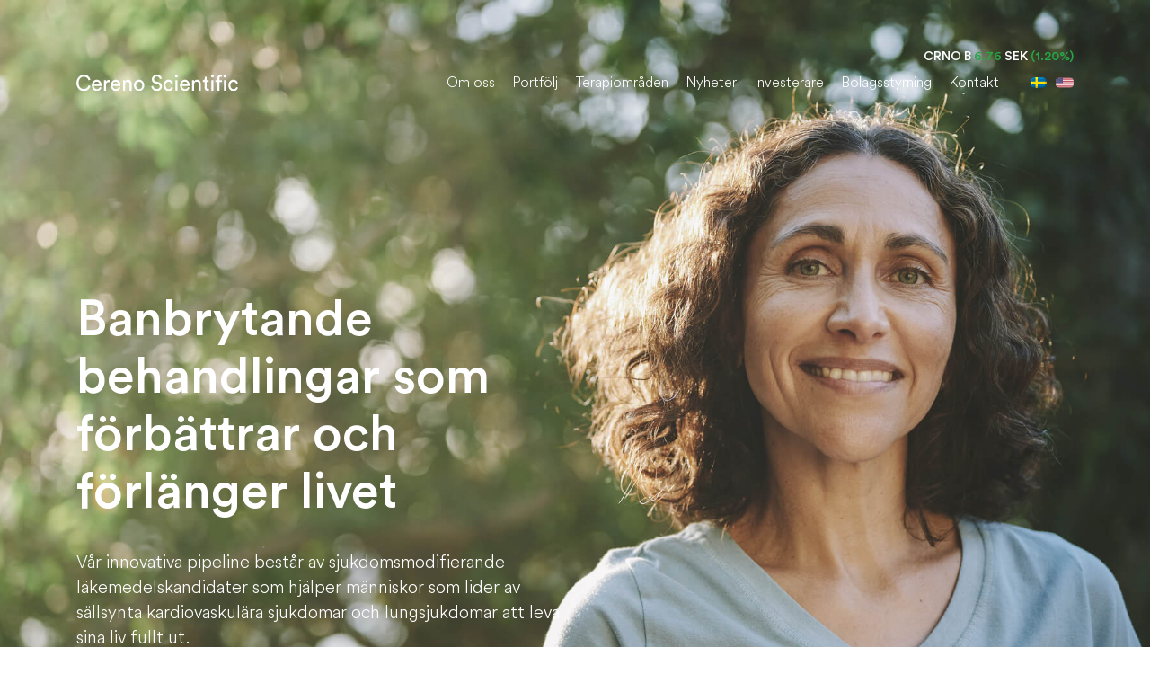

--- FILE ---
content_type: text/html; charset=UTF-8
request_url: https://cerenoscientific.se/
body_size: 12863
content:
<!DOCTYPE html>
<html lang="sv-SE">

<head>
    <meta charset="utf-8" />
    <meta http-equiv="X-UA-Compatible" content="IE=edge">
    <title>
        Cereno Scientific	</title>
	<meta name="viewport" content="width=device-width, initial-scale=1.0, maximum-scale=1.0, user-scalable=0" />
    <meta name='robots' content='index, follow, max-image-preview:large, max-snippet:-1, max-video-preview:-1' />
	<style>img:is([sizes="auto" i], [sizes^="auto," i]) { contain-intrinsic-size: 3000px 1500px }</style>
	<link rel="alternate" hreflang="en" href="https://cerenoscientific.com/" />
<link rel="alternate" hreflang="sv" href="https://cerenoscientific.se/" />
<link rel="alternate" hreflang="x-default" href="https://cerenoscientific.com/" />
<script id="cookieyes" type="text/javascript" src="https://cdn-cookieyes.com/client_data/5b97b54b174826450726ec10/script.js"></script>
	<!-- This site is optimized with the Yoast SEO plugin v25.2 - https://yoast.com/wordpress/plugins/seo/ -->
	<title>Vi vill förändra kardiovaskulära behandlingar | Cereno Scientific</title>
	<meta name="description" content="Cereno Scientific vill förändra kardiovaskulära behandlingar genom att fullt utnyttja potentialen av epigenetisk modulering vid vanliga..." />
	<link rel="canonical" href="https://cerenoscientific.se/" />
	<meta property="og:locale" content="sv_SE" />
	<meta property="og:type" content="website" />
	<meta property="og:title" content="Vi vill förändra kardiovaskulära behandlingar | Cereno Scientific" />
	<meta property="og:description" content="Cereno Scientific vill förändra kardiovaskulära behandlingar genom att fullt utnyttja potentialen av epigenetisk modulering vid vanliga..." />
	<meta property="og:url" content="https://cerenoscientific.se/" />
	<meta property="og:site_name" content="Cereno Scientific" />
	<meta property="article:modified_time" content="2026-01-14T14:34:24+00:00" />
	<meta name="twitter:card" content="summary_large_image" />
	<script type="application/ld+json" class="yoast-schema-graph">{"@context":"https://schema.org","@graph":[{"@type":"WebPage","@id":"https://cerenoscientific.se/","url":"https://cerenoscientific.se/","name":"Vi vill förändra kardiovaskulära behandlingar | Cereno Scientific","isPartOf":{"@id":"https://cerenoscientific.com/#website"},"datePublished":"2020-08-02T06:45:38+00:00","dateModified":"2026-01-14T14:34:24+00:00","description":"Cereno Scientific vill förändra kardiovaskulära behandlingar genom att fullt utnyttja potentialen av epigenetisk modulering vid vanliga...","breadcrumb":{"@id":"https://cerenoscientific.se/#breadcrumb"},"inLanguage":"sv-SE","potentialAction":[{"@type":"ReadAction","target":["https://cerenoscientific.se/"]}]},{"@type":"BreadcrumbList","@id":"https://cerenoscientific.se/#breadcrumb","itemListElement":[{"@type":"ListItem","position":1,"name":"Home"}]},{"@type":"WebSite","@id":"https://cerenoscientific.com/#website","url":"https://cerenoscientific.com/","name":"Cereno Scientific","description":"Epigenetic Modulation for Cardiovascular Disease","potentialAction":[{"@type":"SearchAction","target":{"@type":"EntryPoint","urlTemplate":"https://cerenoscientific.com/?s={search_term_string}"},"query-input":{"@type":"PropertyValueSpecification","valueRequired":true,"valueName":"search_term_string"}}],"inLanguage":"sv-SE"}]}</script>
	<!-- / Yoast SEO plugin. -->


<link rel='dns-prefetch' href='//cerenoscientific.se' />
<link rel='dns-prefetch' href='//maps.googleapis.com' />
<link rel='dns-prefetch' href='//cdnjs.cloudflare.com' />
<link rel='dns-prefetch' href='//cdn.jsdelivr.net' />
<link rel='dns-prefetch' href='//stackpath.bootstrapcdn.com' />
<link rel='dns-prefetch' href='//websolutions.ne.cision.com' />
<style id='classic-theme-styles-inline-css' type='text/css'>
/*! This file is auto-generated */
.wp-block-button__link{color:#fff;background-color:#32373c;border-radius:9999px;box-shadow:none;text-decoration:none;padding:calc(.667em + 2px) calc(1.333em + 2px);font-size:1.125em}.wp-block-file__button{background:#32373c;color:#fff;text-decoration:none}
</style>
<style id='global-styles-inline-css' type='text/css'>
:root{--wp--preset--aspect-ratio--square: 1;--wp--preset--aspect-ratio--4-3: 4/3;--wp--preset--aspect-ratio--3-4: 3/4;--wp--preset--aspect-ratio--3-2: 3/2;--wp--preset--aspect-ratio--2-3: 2/3;--wp--preset--aspect-ratio--16-9: 16/9;--wp--preset--aspect-ratio--9-16: 9/16;--wp--preset--color--black: #000000;--wp--preset--color--cyan-bluish-gray: #abb8c3;--wp--preset--color--white: #ffffff;--wp--preset--color--pale-pink: #f78da7;--wp--preset--color--vivid-red: #cf2e2e;--wp--preset--color--luminous-vivid-orange: #ff6900;--wp--preset--color--luminous-vivid-amber: #fcb900;--wp--preset--color--light-green-cyan: #7bdcb5;--wp--preset--color--vivid-green-cyan: #00d084;--wp--preset--color--pale-cyan-blue: #8ed1fc;--wp--preset--color--vivid-cyan-blue: #0693e3;--wp--preset--color--vivid-purple: #9b51e0;--wp--preset--gradient--vivid-cyan-blue-to-vivid-purple: linear-gradient(135deg,rgba(6,147,227,1) 0%,rgb(155,81,224) 100%);--wp--preset--gradient--light-green-cyan-to-vivid-green-cyan: linear-gradient(135deg,rgb(122,220,180) 0%,rgb(0,208,130) 100%);--wp--preset--gradient--luminous-vivid-amber-to-luminous-vivid-orange: linear-gradient(135deg,rgba(252,185,0,1) 0%,rgba(255,105,0,1) 100%);--wp--preset--gradient--luminous-vivid-orange-to-vivid-red: linear-gradient(135deg,rgba(255,105,0,1) 0%,rgb(207,46,46) 100%);--wp--preset--gradient--very-light-gray-to-cyan-bluish-gray: linear-gradient(135deg,rgb(238,238,238) 0%,rgb(169,184,195) 100%);--wp--preset--gradient--cool-to-warm-spectrum: linear-gradient(135deg,rgb(74,234,220) 0%,rgb(151,120,209) 20%,rgb(207,42,186) 40%,rgb(238,44,130) 60%,rgb(251,105,98) 80%,rgb(254,248,76) 100%);--wp--preset--gradient--blush-light-purple: linear-gradient(135deg,rgb(255,206,236) 0%,rgb(152,150,240) 100%);--wp--preset--gradient--blush-bordeaux: linear-gradient(135deg,rgb(254,205,165) 0%,rgb(254,45,45) 50%,rgb(107,0,62) 100%);--wp--preset--gradient--luminous-dusk: linear-gradient(135deg,rgb(255,203,112) 0%,rgb(199,81,192) 50%,rgb(65,88,208) 100%);--wp--preset--gradient--pale-ocean: linear-gradient(135deg,rgb(255,245,203) 0%,rgb(182,227,212) 50%,rgb(51,167,181) 100%);--wp--preset--gradient--electric-grass: linear-gradient(135deg,rgb(202,248,128) 0%,rgb(113,206,126) 100%);--wp--preset--gradient--midnight: linear-gradient(135deg,rgb(2,3,129) 0%,rgb(40,116,252) 100%);--wp--preset--font-size--small: 13px;--wp--preset--font-size--medium: 20px;--wp--preset--font-size--large: 36px;--wp--preset--font-size--x-large: 42px;--wp--preset--spacing--20: 0.44rem;--wp--preset--spacing--30: 0.67rem;--wp--preset--spacing--40: 1rem;--wp--preset--spacing--50: 1.5rem;--wp--preset--spacing--60: 2.25rem;--wp--preset--spacing--70: 3.38rem;--wp--preset--spacing--80: 5.06rem;--wp--preset--shadow--natural: 6px 6px 9px rgba(0, 0, 0, 0.2);--wp--preset--shadow--deep: 12px 12px 50px rgba(0, 0, 0, 0.4);--wp--preset--shadow--sharp: 6px 6px 0px rgba(0, 0, 0, 0.2);--wp--preset--shadow--outlined: 6px 6px 0px -3px rgba(255, 255, 255, 1), 6px 6px rgba(0, 0, 0, 1);--wp--preset--shadow--crisp: 6px 6px 0px rgba(0, 0, 0, 1);}:where(.is-layout-flex){gap: 0.5em;}:where(.is-layout-grid){gap: 0.5em;}body .is-layout-flex{display: flex;}.is-layout-flex{flex-wrap: wrap;align-items: center;}.is-layout-flex > :is(*, div){margin: 0;}body .is-layout-grid{display: grid;}.is-layout-grid > :is(*, div){margin: 0;}:where(.wp-block-columns.is-layout-flex){gap: 2em;}:where(.wp-block-columns.is-layout-grid){gap: 2em;}:where(.wp-block-post-template.is-layout-flex){gap: 1.25em;}:where(.wp-block-post-template.is-layout-grid){gap: 1.25em;}.has-black-color{color: var(--wp--preset--color--black) !important;}.has-cyan-bluish-gray-color{color: var(--wp--preset--color--cyan-bluish-gray) !important;}.has-white-color{color: var(--wp--preset--color--white) !important;}.has-pale-pink-color{color: var(--wp--preset--color--pale-pink) !important;}.has-vivid-red-color{color: var(--wp--preset--color--vivid-red) !important;}.has-luminous-vivid-orange-color{color: var(--wp--preset--color--luminous-vivid-orange) !important;}.has-luminous-vivid-amber-color{color: var(--wp--preset--color--luminous-vivid-amber) !important;}.has-light-green-cyan-color{color: var(--wp--preset--color--light-green-cyan) !important;}.has-vivid-green-cyan-color{color: var(--wp--preset--color--vivid-green-cyan) !important;}.has-pale-cyan-blue-color{color: var(--wp--preset--color--pale-cyan-blue) !important;}.has-vivid-cyan-blue-color{color: var(--wp--preset--color--vivid-cyan-blue) !important;}.has-vivid-purple-color{color: var(--wp--preset--color--vivid-purple) !important;}.has-black-background-color{background-color: var(--wp--preset--color--black) !important;}.has-cyan-bluish-gray-background-color{background-color: var(--wp--preset--color--cyan-bluish-gray) !important;}.has-white-background-color{background-color: var(--wp--preset--color--white) !important;}.has-pale-pink-background-color{background-color: var(--wp--preset--color--pale-pink) !important;}.has-vivid-red-background-color{background-color: var(--wp--preset--color--vivid-red) !important;}.has-luminous-vivid-orange-background-color{background-color: var(--wp--preset--color--luminous-vivid-orange) !important;}.has-luminous-vivid-amber-background-color{background-color: var(--wp--preset--color--luminous-vivid-amber) !important;}.has-light-green-cyan-background-color{background-color: var(--wp--preset--color--light-green-cyan) !important;}.has-vivid-green-cyan-background-color{background-color: var(--wp--preset--color--vivid-green-cyan) !important;}.has-pale-cyan-blue-background-color{background-color: var(--wp--preset--color--pale-cyan-blue) !important;}.has-vivid-cyan-blue-background-color{background-color: var(--wp--preset--color--vivid-cyan-blue) !important;}.has-vivid-purple-background-color{background-color: var(--wp--preset--color--vivid-purple) !important;}.has-black-border-color{border-color: var(--wp--preset--color--black) !important;}.has-cyan-bluish-gray-border-color{border-color: var(--wp--preset--color--cyan-bluish-gray) !important;}.has-white-border-color{border-color: var(--wp--preset--color--white) !important;}.has-pale-pink-border-color{border-color: var(--wp--preset--color--pale-pink) !important;}.has-vivid-red-border-color{border-color: var(--wp--preset--color--vivid-red) !important;}.has-luminous-vivid-orange-border-color{border-color: var(--wp--preset--color--luminous-vivid-orange) !important;}.has-luminous-vivid-amber-border-color{border-color: var(--wp--preset--color--luminous-vivid-amber) !important;}.has-light-green-cyan-border-color{border-color: var(--wp--preset--color--light-green-cyan) !important;}.has-vivid-green-cyan-border-color{border-color: var(--wp--preset--color--vivid-green-cyan) !important;}.has-pale-cyan-blue-border-color{border-color: var(--wp--preset--color--pale-cyan-blue) !important;}.has-vivid-cyan-blue-border-color{border-color: var(--wp--preset--color--vivid-cyan-blue) !important;}.has-vivid-purple-border-color{border-color: var(--wp--preset--color--vivid-purple) !important;}.has-vivid-cyan-blue-to-vivid-purple-gradient-background{background: var(--wp--preset--gradient--vivid-cyan-blue-to-vivid-purple) !important;}.has-light-green-cyan-to-vivid-green-cyan-gradient-background{background: var(--wp--preset--gradient--light-green-cyan-to-vivid-green-cyan) !important;}.has-luminous-vivid-amber-to-luminous-vivid-orange-gradient-background{background: var(--wp--preset--gradient--luminous-vivid-amber-to-luminous-vivid-orange) !important;}.has-luminous-vivid-orange-to-vivid-red-gradient-background{background: var(--wp--preset--gradient--luminous-vivid-orange-to-vivid-red) !important;}.has-very-light-gray-to-cyan-bluish-gray-gradient-background{background: var(--wp--preset--gradient--very-light-gray-to-cyan-bluish-gray) !important;}.has-cool-to-warm-spectrum-gradient-background{background: var(--wp--preset--gradient--cool-to-warm-spectrum) !important;}.has-blush-light-purple-gradient-background{background: var(--wp--preset--gradient--blush-light-purple) !important;}.has-blush-bordeaux-gradient-background{background: var(--wp--preset--gradient--blush-bordeaux) !important;}.has-luminous-dusk-gradient-background{background: var(--wp--preset--gradient--luminous-dusk) !important;}.has-pale-ocean-gradient-background{background: var(--wp--preset--gradient--pale-ocean) !important;}.has-electric-grass-gradient-background{background: var(--wp--preset--gradient--electric-grass) !important;}.has-midnight-gradient-background{background: var(--wp--preset--gradient--midnight) !important;}.has-small-font-size{font-size: var(--wp--preset--font-size--small) !important;}.has-medium-font-size{font-size: var(--wp--preset--font-size--medium) !important;}.has-large-font-size{font-size: var(--wp--preset--font-size--large) !important;}.has-x-large-font-size{font-size: var(--wp--preset--font-size--x-large) !important;}
:where(.wp-block-post-template.is-layout-flex){gap: 1.25em;}:where(.wp-block-post-template.is-layout-grid){gap: 1.25em;}
:where(.wp-block-columns.is-layout-flex){gap: 2em;}:where(.wp-block-columns.is-layout-grid){gap: 2em;}
:root :where(.wp-block-pullquote){font-size: 1.5em;line-height: 1.6;}
</style>
<link rel='stylesheet' id='fontawesome-css' href='https://cerenoscientific.se/wp-content/themes/hdl-agency/assets/css/fontawesome/css/all.min.css?ver=5.10.1' type='text/css' media='all' />
<link rel='stylesheet' id='slick-css-css' href='https://cerenoscientific.se/wp-content/themes/hdl-agency/assets/css/slick/slick.css?ver=2.3.11' type='text/css' media='all' />
<link rel='stylesheet' id='tablepress-default-css' href='https://cerenoscientific.se/wp-content/plugins/tablepress/css/build/default.css?ver=3.1.3' type='text/css' media='all' />
<link rel='stylesheet' id='generation-theme-child-stylesheet-css' href='https://cerenoscientific.se/wp-content/themes/cereno/assets/css/frontend/main.min.css?ver=1.0.0' type='text/css' media='all' />
<link rel='stylesheet' id='generation-theme-child-slick-theme-css' href='https://cdnjs.cloudflare.com/ajax/libs/slick-carousel/1.8.1/slick-theme.min.css?ver=1.0.0' type='text/css' media='all' />
<link rel='stylesheet' id='generation-theme-child-custom-css' href='https://cerenoscientific.se/wp-content/themes/cereno/assets/css/frontend/custom.css?ver=1769815498' type='text/css' media='all' />
<script type="text/javascript" id="wpml-cookie-js-extra">
/* <![CDATA[ */
var wpml_cookies = {"wp-wpml_current_language":{"value":"sv","expires":1,"path":"\/"}};
var wpml_cookies = {"wp-wpml_current_language":{"value":"sv","expires":1,"path":"\/"}};
/* ]]> */
</script>
<script type="text/javascript" src="https://cerenoscientific.se/wp-content/plugins/sitepress-multilingual-cms/res/js/cookies/language-cookie.js?ver=476000" id="wpml-cookie-js" defer="defer" data-wp-strategy="defer"></script>
<script type="text/javascript" src="https://cdnjs.cloudflare.com/ajax/libs/jquery/3.5.1/jquery.min.js?ver=6.8.3" id="jquery-js"></script>
<script type="text/javascript" src="https://cerenoscientific.se/wp-content/themes/hdl-agency/assets/js/slick/slick.min.js?ver=2.3.11" id="slick-js-js"></script>
<script type="text/javascript" src="https://cerenoscientific.se/wp-content/themes/hdl-agency/assets/js/cssua/cssua.min.js?ver=2.3.11" id="cssua-js-js"></script>
<script type="text/javascript" src="https://cerenoscientific.se/wp-content/themes/hdl-agency/assets/js/modernizr/modernizr-custom.js?ver=2.3.11" id="modernizr-custom-js"></script>
<script type="text/javascript" id="generation-js-extra">
/* <![CDATA[ */
var GT_Vars = {"ajaxUrl":"https:\/\/cerenoscientific.se\/wp-admin\/admin-ajax.php?lang=sv","security":"9c8099f68e"};
/* ]]> */
</script>
<script type="text/javascript" src="https://cerenoscientific.se/wp-content/themes/hdl-agency/assets/js/frontend/app.min.js?ver=2.3.11" id="generation-js"></script>
<script type="text/javascript" id="wpml-xdomain-data-js-extra">
/* <![CDATA[ */
var wpml_xdomain_data = {"css_selector":"wpml-ls-item","ajax_url":"https:\/\/cerenoscientific.se\/wp-admin\/admin-ajax.php","current_lang":"sv","_nonce":"d250c22f7b"};
/* ]]> */
</script>
<script type="text/javascript" src="https://cerenoscientific.se/wp-content/plugins/sitepress-multilingual-cms/res/js/xdomain-data.js?ver=476000" id="wpml-xdomain-data-js" defer="defer" data-wp-strategy="defer"></script>
<meta name="generator" content="WPML ver:4.7.6 stt:1,50;" />

		<!-- GA Google Analytics @ https://m0n.co/ga -->
		<script>
			(function(i,s,o,g,r,a,m){i['GoogleAnalyticsObject']=r;i[r]=i[r]||function(){
			(i[r].q=i[r].q||[]).push(arguments)},i[r].l=1*new Date();a=s.createElement(o),
			m=s.getElementsByTagName(o)[0];a.async=1;a.src=g;m.parentNode.insertBefore(a,m)
			})(window,document,'script','https://www.google-analytics.com/analytics.js','ga');
			ga('create', 'G-DG0SLDKG4Z', 'auto');
			ga('send', 'pageview');
		</script>

	<!-- Global site tag (gtag.js) - Google Analytics -->

<script async src="https://www.googletagmanager.com/gtag/js?id=G-DG0SLDKG4Z"></script>

<script>

  window.dataLayer = window.dataLayer || [];

  function gtag(){dataLayer.push(arguments);}

  gtag('js', new Date());

 

  gtag('config', 'G-DG0SLDKG4Z');

</script>
<script type="text/javascript">
_linkedin_partner_id = "7720497";
window._linkedin_data_partner_ids = window._linkedin_data_partner_ids || [];
window._linkedin_data_partner_ids.push(_linkedin_partner_id);
</script><script type="text/javascript">
(function(l) {
if (!l){window.lintrk = function(a,b){window.lintrk.q.push([a,b])};
window.lintrk.q=[]}
var s = document.getElementsByTagName("script")[0];
var b = document.createElement("script");
b.type = "text/javascript";b.async = true;
b.src = https://snap.licdn.com/li.lms-analytics/insight.min.js;
s.parentNode.insertBefore(b, s);})(window.lintrk);
</script>
<noscript>
<img height="1" width="1" style="display:none;" alt="" src=https://px.ads.linkedin.com/collect/?pid=7720497&fmt=gif />
</noscript><style>/**
	!===! Media Queries Below This Line !===!
**/

/*h1 {*/
/*    font-size: 66px;*/
/*    line-height: 4.75rem;*/
/*}*/

/*@media only screen and ( max-width: 980px ) {*/

/*}*/

/*@media only screen and ( max-width: 767px ) {*/

/*}*/

/*@media only screen and ( max-width: 479px ) {*/

/*h1 {*/
/*    font-size: 63px !important;*/
/*    line-height: 4.75rem;*/
/*}*/

/*}*/


</style><link rel="icon" href="https://cerenoscientific.se/wp-content/uploads/2020/09/cropped-faviconcereno-32x32.png" sizes="32x32" />
<link rel="icon" href="https://cerenoscientific.se/wp-content/uploads/2020/09/cropped-faviconcereno-192x192.png" sizes="192x192" />
<link rel="apple-touch-icon" href="https://cerenoscientific.se/wp-content/uploads/2020/09/cropped-faviconcereno-180x180.png" />
<meta name="msapplication-TileImage" content="https://cerenoscientific.se/wp-content/uploads/2020/09/cropped-faviconcereno-270x270.png" />
<style>
		.gt-section-2 .gt-bg-image.gt-compat-object-fit{background-image:url();}		</style>
				<style type="text/css" id="wp-custom-css">
			a.navbar-brand {
position: relative;
top: -10px;
}		</style>
		<style></style>
		
</head>

<body class="home wp-singular page-template-default page page-id-723 wp-theme-hdl-agency wp-child-theme-cereno cereno-scientific">




<header class="fixed-top main-header  ">
	<div class="container">
		<div class="row header-top">
			<div class="col-md-12">
				<div class="share-value">
					<script type="text/javascript">
                      jQuery(function () {
                        $.ajax({
                          url: 'https://publish.ne.cision.com/papi/ticker/4A659EC87E5848B1AF1197258769B235?format=json',
                          type: 'GET',
                          dataType: "json",
                          success: function(data) {
                            var tickerData = data.Instruments[0];
                            var TickerSymbol = tickerData.TickerSymbol;
                            var Delta = (tickerData.Quotes[0].Delta).toFixed(2);
                            var TradeCurrency = tickerData.TradeCurrency;
                            var Price = tickerData.Quotes[0].Price.toFixed(2);
                            var _DeltaPercentage = (tickerData.Quotes[0].DeltaPercentage * 100);
                            var DeltaPercentage = _DeltaPercentage.toFixed(2) + '%';
							var tickerData = '<p>'+TickerSymbol+' <span class='+(Delta > 0 ? 'text-success' : 'text-danger')+'>'+Price+' </span>'+TradeCurrency+' <span class='+(Delta > 0 ? 'text-success' : 'text-danger')+'>('+DeltaPercentage+')</span></p>';
                            jQuery('#target-ticker-sm').append(tickerData);
                          },
                        });
                        
                      });
					</script>
					<div id="target-ticker-sm" class="d-inline-block"></div>
				</div>
			</div>
		</div>
		<div class="row">
			<div class="col-md-12">
				<nav class="navbar navbar-expand-lg navbar-light">
					<!-- Brand -->
					<a class="navbar-brand" href="https://cerenoscientific.se/">
                    								<img src="https://cerenoscientific.se/wp-content/uploads/2022/04/whitelogo.svg" alt="" class="logo-white">
                            							<img src="https://cerenoscientific.se/wp-content/uploads/2025/07/cereno-logo-teal-gray.svg" alt="" class="logo-black">
                            					</a>
					
					<!-- Links -->
					<div class="menu-bar collapse navbar-collapse d-md-none d-lg-block">
                        <ul id="primary-menu" class="nav navbar-nav"><li id="menu-item-1470" class="menu-item menu-item-type-post_type menu-item-object-page menu-item-1470 nav-item nav-item"><a href="https://cerenoscientific.se/om-oss/" class="nav-link">Om oss</a></li>
<li id="menu-item-1517" class="menu-item menu-item-type-post_type menu-item-object-page menu-item-has-children dropdown menu-item-1517 nav-item nav-item"><a href="https://cerenoscientific.se/portfolj/" class="dropdown-toggle nav-link" class="nav-link">Portfölj</a><span class="submenu-opener"></span>
 <ul class='dropdown-menu depth_0'>	<li id="menu-item-4884" class="menu-item menu-item-type-post_type menu-item-object-page menu-item-4884 nav-item nav-item"><a href="https://cerenoscientific.se/portfolj/cs1/" class="nav-link">CS1</a></li>
	<li id="menu-item-4883" class="menu-item menu-item-type-post_type menu-item-object-page menu-item-4883 nav-item nav-item"><a href="https://cerenoscientific.se/portfolj/cs014-2/" class="nav-link">CS014</a></li>
	<li id="menu-item-4882" class="menu-item menu-item-type-post_type menu-item-object-page menu-item-4882 nav-item nav-item"><a href="https://cerenoscientific.se/portfolj/cs585-2/" class="nav-link">CS585</a></li>
	<li id="menu-item-5006" class="menu-item menu-item-type-post_type menu-item-object-page menu-item-5006 nav-item nav-item"><a href="https://cerenoscientific.se/portfolj/vetenskapliga-publikationer/" class="nav-link">Vetenskapliga publikationer</a></li>
</ul>
</li>
<li id="menu-item-1435" class="menu-item menu-item-type-post_type menu-item-object-page menu-item-1435 nav-item nav-item"><a href="https://cerenoscientific.se/terapiomraden/" class="nav-link">Terapiområden</a></li>
<li id="menu-item-1409" class="menu-item menu-item-type-custom menu-item-object-custom menu-item-has-children dropdown menu-item-1409 nav-item nav-item"><a href="https://cerenoscientific.se/nyheter/" class="dropdown-toggle nav-link" class="nav-link">Nyheter</a><span class="submenu-opener"></span>
 <ul class='dropdown-menu depth_0'>	<li id="menu-item-1825" class="menu-item menu-item-type-post_type menu-item-object-page menu-item-1825 nav-item nav-item"><a href="https://cerenoscientific.se/pressmeddelanden/" class="nav-link">Pressmeddelanden</a></li>
	<li id="menu-item-1824" class="menu-item menu-item-type-post_type menu-item-object-page menu-item-1824 nav-item nav-item"><a href="https://cerenoscientific.se/event-presentationer/" class="nav-link">Event &#038; presentationer</a></li>
	<li id="menu-item-1607" class="menu-item menu-item-type-post_type menu-item-object-page menu-item-1607 nav-item nav-item"><a href="https://cerenoscientific.se/eventkalender/" class="nav-link">Eventkalender</a></li>
</ul>
</li>
<li id="menu-item-1550" class="menu-item menu-item-type-post_type menu-item-object-page menu-item-has-children dropdown menu-item-1550 nav-item nav-item"><a href="https://cerenoscientific.se/investerare/" class="dropdown-toggle nav-link" class="nav-link">Investerare</a><span class="submenu-opener"></span>
 <ul class='dropdown-menu depth_0'>	<li id="menu-item-1555" class="menu-item menu-item-type-custom menu-item-object-custom menu-item-1555 nav-item nav-item"><a href="https://cerenoscientific.se/investerare/" class="nav-link">Investera i Cereno</a></li>
	<li id="menu-item-1552" class="menu-item menu-item-type-custom menu-item-object-custom menu-item-1552 nav-item nav-item"><a href="https://cerenoscientific.se/investerare/#tab-aktien" class="nav-link">Aktien</a></li>
	<li id="menu-item-3522" class="menu-item menu-item-type-post_type menu-item-object-page menu-item-3522 nav-item nav-item"><a href="https://cerenoscientific.se/investerare/certified-adviser/" class="nav-link">Certified Adviser</a></li>
	<li id="menu-item-2638" class="menu-item menu-item-type-custom menu-item-object-custom menu-item-2638 nav-item nav-item"><a href="https://cerenoscientific.se/investerare/#tab-analytiker" class="nav-link">Analytiker</a></li>
	<li id="menu-item-1553" class="menu-item menu-item-type-custom menu-item-object-custom menu-item-1553 nav-item nav-item"><a href="https://cerenoscientific.se/investerare/#tab-finansiella_rapporter" class="nav-link">Finansiella rapporter</a></li>
	<li id="menu-item-1554" class="menu-item menu-item-type-custom menu-item-object-custom menu-item-1554 nav-item nav-item"><a href="https://cerenoscientific.se/investerare/#tab-finansiell_kalender" class="nav-link">Finansiell kalender</a></li>
	<li id="menu-item-5015" class="menu-item menu-item-type-post_type menu-item-object-page menu-item-5015 nav-item nav-item"><a href="https://cerenoscientific.se/investerare/kmd-2026/" class="nav-link">KMD 2026</a></li>
	<li id="menu-item-4539" class="menu-item menu-item-type-post_type menu-item-object-page menu-item-4539 nav-item nav-item"><a href="https://cerenoscientific.se/investerare/webbsandning-cs1-fas-iia/" class="nav-link">Webbsändning CS1 Fas IIa</a></li>
</ul>
</li>
<li id="menu-item-1465" class="menu-item menu-item-type-custom menu-item-object-custom menu-item-has-children dropdown menu-item-1465 nav-item nav-item"><a href="https://cerenoscientific.se/bolagsstyrning/" class="dropdown-toggle nav-link" class="nav-link">Bolagsstyrning</a><span class="submenu-opener"></span>
 <ul class='dropdown-menu depth_0'>	<li id="menu-item-1421" class="menu-item menu-item-type-custom menu-item-object-custom menu-item-1421 nav-item nav-item"><a href="https://cerenoscientific.se/bolagsstyrning/#tab-bolagsstämma" class="nav-link">Bolagsstämmor</a></li>
	<li id="menu-item-3187" class="menu-item menu-item-type-custom menu-item-object-custom menu-item-3187 nav-item nav-item"><a href="https://cerenoscientific.se/bolagsstyrning/#tab-valberedning" class="nav-link">Valberedning</a></li>
	<li id="menu-item-1422" class="menu-item menu-item-type-custom menu-item-object-custom menu-item-1422 nav-item nav-item"><a href="https://cerenoscientific.se/bolagsstyrning/#tab-bolagsordning" class="nav-link">Bolagsordning</a></li>
	<li id="menu-item-1423" class="menu-item menu-item-type-custom menu-item-object-custom menu-item-1423 nav-item nav-item"><a href="https://cerenoscientific.se/bolagsstyrning/#tab-revisorer" class="nav-link">Revisorer</a></li>
</ul>
</li>
<li id="menu-item-1534" class="menu-item menu-item-type-post_type menu-item-object-page menu-item-1534 nav-item nav-item"><a href="https://cerenoscientific.se/kontakta-oss/" class="nav-link">Kontakt</a></li>
</ul>					</div>

										
					<div class="mobile-menu menu-bar collapse navbar-collapse" lang="sv" id="navbar">
                        <ul id="mobile_menu_sv" class="nav navbar-nav"><li id="menu-item-4472" class="menu-item menu-item-type-custom menu-item-object-custom menu-item-4472 nav-item nav-item"><a href="/about-us/" class="nav-link">Om oss</a></li>
<li id="menu-item-4473" class="menu-item menu-item-type-custom menu-item-object-custom menu-item-4473 nav-item nav-item"><a href="/pipeline/" class="nav-link">Portfölj</a></li>
<li id="menu-item-4474" class="menu-item menu-item-type-custom menu-item-object-custom menu-item-4474 nav-item nav-item"><a href="/therapeutic-focus/" class="nav-link">Terapiområden</a></li>
<li id="menu-item-4475" class="menu-item menu-item-type-custom menu-item-object-custom menu-item-has-children dropdown menu-item-4475 nav-item nav-item"><a href="/newsroom/" class="dropdown-toggle nav-link" class="nav-link">Nyheter</a><span class="submenu-opener"></span>
 <ul class='dropdown-menu depth_0'>	<li id="menu-item-4476" class="menu-item menu-item-type-custom menu-item-object-custom menu-item-4476 nav-item nav-item"><a href="/press/" class="nav-link">Pressmeddelanden</a></li>
	<li id="menu-item-4477" class="menu-item menu-item-type-custom menu-item-object-custom menu-item-4477 nav-item nav-item"><a href="/events-presentations/" class="nav-link">Event &#038; presentationer</a></li>
	<li id="menu-item-4478" class="menu-item menu-item-type-custom menu-item-object-custom menu-item-4478 nav-item nav-item"><a href="/events/" class="nav-link">Eventkalender</a></li>
</ul>
</li>
<li id="menu-item-4479" class="menu-item menu-item-type-custom menu-item-object-custom menu-item-has-children dropdown menu-item-4479 nav-item nav-item"><a href="/investors/" class="dropdown-toggle nav-link" class="nav-link">Investerare</a><span class="submenu-opener"></span>
 <ul class='dropdown-menu depth_0'>	<li id="menu-item-4480" class="menu-item menu-item-type-custom menu-item-object-custom menu-item-4480 nav-item nav-item"><a href="/investors#tab-share_information" class="nav-link">Aktien</a></li>
	<li id="menu-item-4481" class="menu-item menu-item-type-custom menu-item-object-custom menu-item-4481 nav-item nav-item"><a href="/investors#tab-analysts" class="nav-link">Analytiker</a></li>
	<li id="menu-item-4482" class="menu-item menu-item-type-custom menu-item-object-custom menu-item-4482 nav-item nav-item"><a href="/investors#tab-financial_reports" class="nav-link">Finansiella rapporter</a></li>
	<li id="menu-item-4483" class="menu-item menu-item-type-custom menu-item-object-custom menu-item-4483 nav-item nav-item"><a href="/investors#tab-financial_calendar" class="nav-link">Finansiell kalender</a></li>
</ul>
</li>
<li id="menu-item-4706" class="menu-item menu-item-type-custom menu-item-object-custom menu-item-has-children dropdown menu-item-4706 nav-item nav-item"><a href="/corporate-governance#tab-general_meetings" class="dropdown-toggle nav-link" class="nav-link">Bolagsstyrning</a><span class="submenu-opener"></span>
 <ul class='dropdown-menu depth_0'>	<li id="menu-item-4484" class="menu-item menu-item-type-custom menu-item-object-custom menu-item-4484 nav-item nav-item"><a href="/corporate-governance#tab-general_meetings" class="nav-link">Bolagsstämmor</a></li>
	<li id="menu-item-4485" class="menu-item menu-item-type-custom menu-item-object-custom menu-item-4485 nav-item nav-item"><a href="/corporate-governance/#tab-nomination_committee" class="nav-link">Valberedning</a></li>
	<li id="menu-item-4486" class="menu-item menu-item-type-custom menu-item-object-custom menu-item-4486 nav-item nav-item"><a href="/corporate-governance#tab-articles_of_association" class="nav-link">Bolagsordning</a></li>
	<li id="menu-item-4487" class="menu-item menu-item-type-custom menu-item-object-custom menu-item-4487 nav-item nav-item"><a href="/corporate-governance#tab-auditors" class="nav-link">Revisorer</a></li>
</ul>
</li>
<li id="menu-item-4709" class="menu-item menu-item-type-custom menu-item-object-custom menu-item-4709 nav-item nav-item"><a href="https://cerenoscientific.se/kontakta-oss/" class="nav-link">Kontakt</a></li>
</ul>					</div>

					
					<div class="language-switch">
						<ul class="language d-flex list-unstyled nav navbar-nav"><li class="nav-item sv"><a class="nav-link" href="https://cerenoscientific.se/"><img src="https://cerenoscientific.se/wp-content/plugins/sitepress-multilingual-cms/res/flags/sv.png" alt="sv" /></a></li><li class="nav-item en"><a class="nav-link" href="https://cerenoscientific.com/"><img src="https://cerenoscientific.se/wp-content/uploads/flags/america-flag.svg" alt="en" /></a></li></ul>					</div>
					<div class="navbar-toggler navbar-toggle-btn nav-open">
						<span></span>
						<span></span>
						<span></span>
					</div>
				
				</nav>
			
			
			</div>
		</div>
	</div>
</header>
<main>
	
	


    
        <section class="gt-section gt-section-2" >
	
	
	<div class="container-fluid p-0">
		<div class="theme-gt-row theme-gt-row-4"  >
		<div class="row no-gutters">
		
		<div class="gt-column gt-column-10 col-md-12">
	<div class="gt-column-inner">
				<div class="gt-module gt-module-herobanner-module gt-module-herobanner-module-1">
			
<style>
	.full-width {
		width: 100vw;
		margin-left: calc(50% - 50vw);
		margin-right: calc(50% - 50vw);
	}
</style>


	<div class="full-width main-hero-banner coverImage pt-200 pb-200 banner-large " style="background-image: url(https://cerenoscientific.se/wp-content/uploads/2025/01/istock-1443543154.jpg); background-color: #090072; ">
				<div class="container">
			<div class="row h-100">
				<div class="col-lg-6 col-md-8">
                        
                    <div class='breadcrumb-section'><div class="breadcrumb-menu"><nav><ol class="breadcrumb"></ol></nav></div><!-- .breadcrumbs --></div>					<div class="hero-banner-content text-white">
                        <h1>Banbrytande behandlingar som förbättrar och förlänger livet</h1>
<p>Vår innovativa pipeline består av sjukdomsmodifierande läkemedelskandidater som hjälper människor som lider av sällsynta kardiovaskulära sjukdomar och lungsjukdomar att leva sina liv fullt ut.</p>
                        
                        <div class="btn-wrapper mt-25">									<a href="https://cerenoscientific.se/om-oss/" class="theme-arrow white-arrow ">Läs mer</a>
                                    </div>					</div>
				</div>
			</div>
		</div>
	</div>

		</div>
			</div>
</div>

	</div>
</div>
	</div>
</section>
<section class="gt-section gt-section-3" >
	
	
	<div class="container-fluid p-0">
		<div class="theme-gt-row theme-gt-row-5"  >
		<div class="row no-gutters">
		
		<div class="gt-column gt-column-11 col-md-12">
	<div class="gt-column-inner">
				<div class="gt-module gt-module-latest-events-press-module gt-module-latest-events-press-module-1">
			
<section class="news-events-section">
    <div class="container">
        <div class="row no-gutters news-events post-row latest-post-press">
            

                                <div class=" col-md-4 post-wrapper mm">
                                    <div class="news-events-wrapper">
                                        <div class="date event-recents">
                                            <p>Event                                                <span>28 januari - 01 februari 2026</span>
                                            </p>
                                        </div>
                                        <div class="event-wrapper">
                                            <div class="event-content">
                                                <h4>PVRI 2026 Dublin</h4>
                                                <p>Bolaget kommer att presentera nya data för CS014 vid den vetenskapliga konferensen PVRI 2026 Dublin, som anordnas av Pulmonary Vascular...</p>
                                            </div>
                    
                                            <div class="btn-wrapper mt-25">
                                                <a class="theme-arrow blue-arrow" href="https://cerenoscientific.se/event/pvri-2026-dublin/" >
                                                   Läs mer                                               </a>
                                                <a href="/events"
                                                   class="theme-arrow blue-arrow">Event arkiv</a>
                                            </div>
                                        </div>
                                    </div>
                                </div>
                                
        </div>
    </div>
</section>



		</div>
			</div>
</div>

	</div>
</div>
	</div>
</section>
<section class="gt-section gt-section-4" >
	
	
	<div class="container-fluid p-0">
		<div class="theme-gt-row theme-gt-row-6"  >
		<div class="row no-gutters">
		
		<div class="gt-column gt-column-12 col-md-12">
	<div class="gt-column-inner">
				<div class="gt-module gt-module-two-col-image-text-module gt-module-two-col-image-text-module-1">
			<div class="img-col-block" >
    <div class="row img-col-wrapper no-gutters  ">
        <div class="col-md-6">
            <div class="inner-content has-more-content accordion-content has-hidden">
                <h6>Investerare</h6>
<h4>Fas II-bolag positionerat för tillväxt</h4>
<p class="p1">Cereno Scientific är väl positionerat för stark tillväxt i en attraktiv marknad inom sällsynta kardiovaskulära sjukdomar och lungsjukdomar med en innovativ portfölj av kliniska och prekliniska läkemedelskandidater. Det strategiska fokuset på sällsynta sjukdomar i vår kliniska portfölj gynnar inte bara patienter med begränsade behandlingsalternativ, utan utgör även en attraktiv affärsmodell som kännetecknas av relativt kortare utvecklingstider, minskade kapitalkrav och potentialen för ett accelererat marknadsinträde.</p>

                                    <div class="btn-wrapper mt-35 read-more-wrapper">
                        <a href="https://cerenoscientific.se/investerare/" class="theme-arrow dblue-arrow " data-read-more="Varför investera i Cereno" data-read-less="Läs mindre">Varför investera i Cereno</a>
                    </div>

                                                </div>
        </div>
        <div class="col-md-6 image-column">
                            <div class="coverImage img-wrapper" style="background: url(https://cerenoscientific.se/wp-content/uploads/2025/01/cereno-cs1-image-pipeline-page.png);">
                </div>
                    </div>
    </div>
</div>		</div>
			</div>
</div>

	</div>
</div>
	</div>
</section>
<section class="gt-section gt-section-5" >
	
	
	<div class="container-fluid p-0">
		<div class="theme-gt-row theme-gt-row-7"  >
		<div class="row no-gutters">
		
		<div class="gt-column gt-column-13 col-md-12 empty">
	<div class="gt-column-inner">
			</div>
</div>

	</div>
</div>
	</div>
</section>
<section class="gt-section gt-section-6" >
	
	
	<div class="container-fluid p-0">
		<div class="theme-gt-row theme-gt-row-8"  >
		<div class="row no-gutters">
		
		<div class="gt-column gt-column-14 col-md-12">
	<div class="gt-column-inner">
				<div class="gt-module gt-module-two-col-image-text-module gt-module-two-col-image-text-module-2">
			<div class="img-col-block" >
    <div class="row img-col-wrapper no-gutters  flex-row-reverse">
        <div class="col-md-6">
            <div class="inner-content has-more-content accordion-content has-hidden">
                <h6>Portfölj</h6>
<h4>Innovativ pipeline som erbjuder sjukdomsmodifierande läkemedelskandidater</h4>
<p class="p1">Vi utvecklar en pipeline med läkemedelskandidater som inkluderar en HDAC-hämmarportfölj med två läkemedelskandidater i klinisk fas där potentialen i epigenetisk modulering möjliggörs inom sällsynta kardiovaskulära sjukdomar och lungsjukdomar. I preklinisk fas så har vår läkemedelskandidat CS585, en ny IP-receptoragonist, visat potential att väsentligt kunna förbättra sjukdomsmekanismer relevanta för kardiovaskulära sjukdomar.</p>

                                    <div class="btn-wrapper mt-35 read-more-wrapper">
                        <a href="https://cerenoscientific.se/portfolj/" class="theme-arrow dblue-arrow " data-read-more="Läs mer" data-read-less="Läs mindre">Läs mer</a>
                    </div>

                                                </div>
        </div>
        <div class="col-md-6 image-column">
                            <div class="coverImage img-wrapper" style="background: url(https://cerenoscientific.se/wp-content/uploads/2025/01/istock-1094439298-scaled.jpg);">
                </div>
                    </div>
    </div>
</div>		</div>
			</div>
</div>

	</div>
</div>
	</div>
</section>
<section class="gt-section gt-section-7" >
	
	
	<div class="container-fluid p-0">
		<div class="theme-gt-row theme-gt-row-9"  >
		<div class="row no-gutters">
		
		<div class="gt-column gt-column-15 col-md-12">
	<div class="gt-column-inner">
				<div class="gt-module gt-module-two-col-image-text-module gt-module-two-col-image-text-module-3">
			<div class="img-col-block" >
    <div class="row img-col-wrapper no-gutters  ">
        <div class="col-md-6">
            <div class="inner-content has-more-content accordion-content has-hidden">
                <h6>Terapiområden</h6>
<h4>Stärkt fokus på sällsynta sjukdomar</h4>
<p class="p1">Vi på Cereno har möjligheten att leverera högt behandlingsvärde till patienter, genom att utnyttja vår banbrytande pipeline och sjukdomsmodifierande strategi för att adressera grundorsaken till sällsynta och dödliga sjukdomar. Vårt stora engagemang i att utveckla banbrytande behandlingar är för att förbättra och förlänga livet för människor som lider av sällsynta kardiovaskulära och lungsjukdomar och som idag lämnas med medicinska behov.</p>

                                    <div class="btn-wrapper mt-35 read-more-wrapper">
                        <a href="https://cerenoscientific.se/terapiomraden/" class="theme-arrow dblue-arrow " data-read-more="Läs mer" data-read-less="Läs mindre">Läs mer</a>
                    </div>

                                                </div>
        </div>
        <div class="col-md-6 image-column">
                            <div class="coverImage img-wrapper" style="background: url(https://cerenoscientific.se/wp-content/uploads/2025/01/istock-2096495173.jpg);">
                </div>
                    </div>
    </div>
</div>		</div>
			</div>
</div>

	</div>
</div>
	</div>
</section>

    




</main>


	<footer class="main-footer position-relative">
				<div id="particles-js-foot"></div>
			  <section class="gt-section gt-section-1 bg-teal pt-240 text-white pb-55" >
	
	
	<div class="container">
		<div class="theme-gt-row theme-gt-row-1"  >
		<div class="row ">
		
		<div class="gt-column gt-column-1 col-md-2">
	<div class="gt-column-inner">
				<div class="gt-module gt-module-menu gt-module-menu-1 footer-menu">
				<h4>Sitemap</h4>
	<div class="menu-footer-menu-1-sv-container"><ul id="menu-footer-menu-1-sv" class="menu"><li id="menu-item-1606" class="menu-item menu-item-type-post_type menu-item-object-page menu-item-1606"><a href="https://cerenoscientific.se/bolagsstyrning/">Bolagsstyrning</a></li>
</ul></div>		</div>
			</div>
</div>
<div class="gt-column gt-column-2 col-md-2">
	<div class="gt-column-inner">
				<div class="gt-module gt-module-menu gt-module-menu-2 footer-menu">
				<h4>Nyheter</h4>
	<div class="menu-footer-menu-2-sv-container"><ul id="menu-footer-menu-2-sv" class="menu"><li id="menu-item-1820" class="menu-item menu-item-type-post_type menu-item-object-page menu-item-1820"><a href="https://cerenoscientific.se/pressmeddelanden/">Pressmeddelanden</a></li>
<li id="menu-item-1821" class="menu-item menu-item-type-custom menu-item-object-custom menu-item-1821"><a href="https://cerenoscientific.se/eventkalender/">Eventkalender</a></li>
</ul></div>		</div>
			</div>
</div>
<div class="gt-column gt-column-3 col-md-2">
	<div class="gt-column-inner">
				<div class="gt-module gt-module-menu gt-module-menu-3 footer-menu">
				<h4>Investerare</h4>
	<div class="menu-footer-menu-3-sv-container"><ul id="menu-footer-menu-3-sv" class="menu"><li id="menu-item-1282" class="menu-item menu-item-type-custom menu-item-object-custom menu-item-1282"><a href="https://cerenoscientific.se/investerare/#tab-aktien">Aktien</a></li>
<li id="menu-item-1283" class="menu-item menu-item-type-custom menu-item-object-custom menu-item-1283"><a href="https://cerenoscientific.se/investerare/">Investera i Cereno</a></li>
<li id="menu-item-1285" class="menu-item menu-item-type-custom menu-item-object-custom menu-item-1285"><a href="https://cerenoscientific.se/investerare/#tab-finansiella_rapporter">Finansiella rapporter</a></li>
<li id="menu-item-1284" class="menu-item menu-item-type-custom menu-item-object-custom menu-item-1284"><a href="https://cerenoscientific.se/investerare/#tab-finansiell_kalender">Finansiell kalender</a></li>
<li id="menu-item-2534" class="menu-item menu-item-type-post_type menu-item-object-page menu-item-2534"><a href="https://cerenoscientific.se/investerare/nyemissioner/">Nyemissioner</a></li>
</ul></div>		</div>
			</div>
</div>
<div class="gt-column gt-column-4 col-md-2">
	<div class="gt-column-inner">
				<div class="gt-module gt-module-text gt-module-text-1 footer-menu">
			<h4><span style="color: #ffffff;"><a style="color: #ffffff;" href="https://cerenoscientific.com/sv/kontakt/">Kontakt</a></span></h4>
<ul>
<li><a href="mailto:info@cerenoscientific.com">info@cerenoscientific.com</a></li>
</ul>
		</div>
			</div>
</div>
<div class="gt-column gt-column-5 col-md-2 empty">
	<div class="gt-column-inner">
			</div>
</div>
<div class="gt-column gt-column-6 col-md-2 empty">
	<div class="gt-column-inner">
			</div>
</div>

	</div>
</div>
<div class="theme-gt-row theme-gt-row-2 mt-175 footer-bottom"  >
		<div class="row ">
		
		<div class="gt-column gt-column-7 col-md-12">
	<div class="gt-column-inner">
				<div class="gt-module gt-module-text gt-module-text-2 footer-bottom-text">
					</div>
			</div>
</div>

	</div>
</div>
<div class="theme-gt-row theme-gt-row-3 footer-bottom"  >
		<div class="row ">
		
		<div class="gt-column gt-column-8 col-md-11 col-lg-9 col-md-12">
	<div class="gt-column-inner">
				<div class="gt-module gt-module-text gt-module-text-3 copyright-block">
			<p>Copyright ©2016-2025 Cereno Scientific AB (publ). Alla rättigheter förbehållna.</p>
<ul>
<li><a href="https://cerenoscientific.com/sv/integritetspolicy/">Integritetspolicy</a></li>
</ul>
		</div>
			</div>
</div>
<div class="gt-column gt-column-9 col-md-1 language-social-icon col-lg-3 col-md-12">
	<div class="gt-column-inner">
				<div class="gt-module gt-module-social-icon-module gt-module-social-icon-module-1 ml-auto">
				<div class="icon-wrapper">
	<div class="social-icon">
    	                <a href="http://www.linkedin.com/company/cereno-scientific-ab" class="fab fa-linkedin-in"></a>
        	</div>
	</div>

		</div>
			</div>
</div>

	</div>
</div>
	</div>
</section>
	</footer>
	<script src='https://www.google.com/recaptcha/api.js'></script>

	<script type="speculationrules">
{"prefetch":[{"source":"document","where":{"and":[{"href_matches":"\/*"},{"not":{"href_matches":["\/wp-*.php","\/wp-admin\/*","\/wp-content\/uploads\/*","\/wp-content\/*","\/wp-content\/plugins\/*","\/wp-content\/themes\/cereno\/*","\/wp-content\/themes\/hdl-agency\/*","\/*\\?(.+)"]}},{"not":{"selector_matches":"a[rel~=\"nofollow\"]"}},{"not":{"selector_matches":".no-prefetch, .no-prefetch a"}}]},"eagerness":"conservative"}]}
</script>
<div class="gt-scroll-to-top"><i class="fal fa-angle-up"></i></div><script></script><script type="text/javascript" src="https://maps.googleapis.com/maps/api/js?key=AIzaSyDND8TcIrTkBeU7n7vFNjuxhoYBe0eGcVU&amp;ver=6.8.3" id="google-maps-js"></script>
<script type="text/javascript" src="https://cdn.jsdelivr.net/npm/popper.js@1.16.1/dist/umd/popper.min.js?ver=6.8.3" id="generation-theme-childpopper-js-js"></script>
<script type="text/javascript" src="https://stackpath.bootstrapcdn.com/bootstrap/4.5.2/js/bootstrap.min.js?ver=6.8.3" id="generation-theme-childbootstrap-js-js"></script>
<script type="text/javascript" src="https://cerenoscientific.se/wp-content/themes/hdl-agency/assets/js/slick/slick.min.js?ver=6.8.3" id="generation-theme-childslick-js-js"></script>
<script type="text/javascript" src="https://websolutions.ne.cision.com/Scripts/vendor/bootstrap-datepicker.min.js?ver=6.8.3" id="generation-theme-childb-datepicker-js-js"></script>
<script type="text/javascript" src="https://websolutions.ne.cision.com/Scripts/vendor/highstock.7.0.2.min.js?ver=6.8.3" id="generation-theme-childhighstock-js-js"></script>
<script type="text/javascript" src="https://websolutions.ne.cision.com/Scripts/vendor/highcharts.exporting.7.0.2.min.js?ver=6.8.3" id="generation-theme-childhighcharts-js-js"></script>
<script type="text/javascript" src="https://websolutions.ne.cision.com/Scripts/vendor/jquery.number.min.js?ver=6.8.3" id="generation-theme-childnumber-js-js"></script>
<script type="text/javascript" src="https://websolutions.ne.cision.com/Scripts/vendor/jsrender.min.js?ver=6.8.3" id="generation-theme-childjsrender-js-js"></script>
<script type="text/javascript" src="https://websolutions.ne.cision.com/Scripts/vendor/moment-with-locales.min.js?ver=6.8.3" id="generation-theme-childmoment-js-js"></script>
<script type="text/javascript" src="https://cerenoscientific.se/wp-content/themes/cereno/assets/js/frontend/texts.js?ver=6.8.3" id="generation-theme-childtexts-js-js"></script>
<script type="text/javascript" src="https://cerenoscientific.se/wp-content/themes/cereno/assets/js/frontend/settings.js?ver=6.8.3" id="generation-theme-childsettings-js-js"></script>
<script type="text/javascript" src="https://websolutions.ne.cision.com/Scripts/dist/Cision.Websolutions.min.js?ver=6.8.3" id="generation-theme-childWebsolutions-js-js"></script>
<script type="text/javascript" src="https://cerenoscientific.se/wp-content/themes/cereno/assets/js/frontend/app.min.js?ver=6.8.3" id="generation-theme-childscript-js-js"></script>
<script type="text/javascript" id="generation-theme-childcustom-js-js-extra">
/* <![CDATA[ */
var my_ajax_script = {"ajax_url":"https:\/\/cerenoscientific.se\/wp-admin\/admin-ajax.php","nonce":"1b5d68f6ce"};
/* ]]> */
</script>
<script type="text/javascript" src="https://cerenoscientific.se/wp-content/themes/cereno/assets/js/frontend/custom.js?ver=6.8.3" id="generation-theme-childcustom-js-js"></script>
<script type="text/javascript" src="https://cdnjs.cloudflare.com/ajax/libs/jquery-cookie/1.4.1/jquery.cookie.min.js?ver=6.8.3" id="generation-theme-childcookies-js-js"></script>

	<div class="modal fade" id="youtubeVideo" tabindex="-1" role="dialog" aria-labelledby="youtubeVideo" aria-hidden="true">
		<div class="modal-dialog modal-dialog-centered" role="document">
			<div class="modal-content">
				<div class="modal-body">
					<button type="button" class="close" data-dismiss="modal" aria-label="Close">+</button>
					<iframe id="loadVideo" src="" frameborder="0" allowfullscreen></iframe>
				</div>
			</div>
		</div>
	</div>

	<div class="modal fade" id="subscriptionSuccessModal" tabindex="-1" role="dialog">
		<div class="modal-dialog modal-dialog-centered">
			<div class="modal-content">
				<div class="modal-header">
					<h4 class="modal-title">Congratulations!</h4>
					<button type="button" class="close" data-dismiss="modal" aria-label="Close">
						<span aria-hidden="true">&times;</span>
					</button>
				</div>
				<div class="modal-body">
					<p>Your subscription is now saved and you will recive an email to verify your email address and activate the subscription.</p>
				</div>
			</div>
		</div>
	</div>
	<div class="modal fade" id="subscriptionFailedModal" tabindex="-1" role="dialog">
		<div class="modal-dialog modal-dialog-centered">
			<div class="modal-content">
				<div class="modal-header">
					<h4 class="modal-title">Sorry, there was something wrong with your request.</h4>
					<button type="button" class="close" data-dismiss="modal" aria-label="Close">
						<span aria-hidden="true">&times;</span>
					</button>
				</div>
				<div class="modal-body">
					<p>We could not save your subscriptions please go back and try again.</p>
				</div>
			</div>
		</div>
	</div>

    <script>
        if(jQuery('#demosubscriptionForm')) {
                $("#sendForm").on("click", function (e) {
                    e.preventDefault();
                    var url = $("form#demosubscriptionform").attr("action"),
                      recaptchaResponse = grecaptcha.getResponse(),
                      formData = $("form#demosubscriptionform").serializeArray();
                      
                    if (recaptchaResponse) {
                        $.ajax({
                            type: "POST",
                            url: url,
                            data: formData
                        })
                          .done(function () {
                              $('#subscriptionSuccessModal').modal("show");
                              $(".mail input, .mail select").val('');
                              grecaptcha.reset();
                              $.each($(".subscribeInfo input"),
                                function (ix, item) {
                                    $(item).attr("checked", false);
                                });
                          })
                          .fail(function (e) {
                              $('#subscriptionFailedModal').modal("show");
                              grecaptcha.reset();
                          });
                    } else {
                        $('#subscriptionFailedModal').modal("show");
                    }
                });
            }
    </script>
	</body>
</html>




--- FILE ---
content_type: text/css
request_url: https://cerenoscientific.se/wp-content/themes/cereno/assets/css/frontend/main.min.css?ver=1.0.0
body_size: 410787
content:
/*!
 * Bootstrap v4.5.0 (https://getbootstrap.com/)
 * Copyright 2011-2020 The Bootstrap Authors
 * Copyright 2011-2020 Twitter, Inc.
 * Licensed under MIT (https://github.com/twbs/bootstrap/blob/master/LICENSE)
 */:root{--blue:#007bff;--indigo:#6610f2;--purple:#6f42c1;--pink:#e83e8c;--red:#dc3545;--orange:#fd7e14;--yellow:#ffc107;--green:#28a745;--teal:#20c997;--cyan:#17a2b8;--white:#fff;--gray:#6c757d;--gray-dark:#343a40;--primary:#007bff;--secondary:#6c757d;--success:#28a745;--info:#17a2b8;--warning:#ffc107;--danger:#dc3545;--light:#f8f9fa;--dark:#343a40;--breakpoint-xs:0;--breakpoint-sm:576px;--breakpoint-md:768px;--breakpoint-lg:992px;--breakpoint-xl:1200px;--font-family-sans-serif:-apple-system, BlinkMacSystemFont, "Segoe UI", Roboto, "Helvetica Neue", Arial, "Noto Sans", sans-serif, "Apple Color Emoji", "Segoe UI Emoji", "Segoe UI Symbol", "Noto Color Emoji";--font-family-monospace:SFMono-Regular, Menlo, Monaco, Consolas, "Liberation Mono", "Courier New", monospace}*,*::before,*::after{-webkit-box-sizing:border-box;-moz-box-sizing:border-box;box-sizing:border-box}html{font-family:sans-serif;line-height:1.15;-webkit-text-size-adjust:100%;-webkit-tap-highlight-color:transparent}article,aside,figcaption,figure,footer,header,hgroup,main,nav,section{display:block}body{margin:0;font-family:-apple-system,BlinkMacSystemFont,"Segoe UI",Roboto,"Helvetica Neue",Arial,"Noto Sans",sans-serif,"Apple Color Emoji","Segoe UI Emoji","Segoe UI Symbol","Noto Color Emoji";font-size:1rem;font-weight:400;line-height:1.5;color:#212529;text-align:left;background-color:#fff}[tabindex="-1"]:focus:not(:focus-visible){outline:0 !important}hr{-webkit-box-sizing:content-box;-moz-box-sizing:content-box;box-sizing:content-box;height:0;overflow:visible}h1,h2,h3,h4,h5,h6{margin-top:0;margin-bottom:.5rem}p{margin-top:0;margin-bottom:1rem}abbr[title],abbr[data-original-title]{text-decoration:underline;text-decoration:underline dotted;cursor:help;border-bottom:0;text-decoration-skip-ink:none}address{margin-bottom:1rem;font-style:normal;line-height:inherit}ol,ul,dl{margin-top:0;margin-bottom:1rem}ol ol,ul ul,ol ul,ul ol{margin-bottom:0}dt{font-weight:700}dd{margin-bottom:.5rem;margin-left:0}blockquote{margin:0 0 1rem}b,strong{font-weight:bolder}small{font-size:80%}sub,sup{position:relative;font-size:75%;line-height:0;vertical-align:baseline}sub{bottom:-.25em}sup{top:-.5em}a{color:#007bff;text-decoration:none;background-color:transparent}a:hover{color:#0056b3;text-decoration:underline}a:not([href]){color:inherit;text-decoration:none}a:not([href]):hover{color:inherit;text-decoration:none}pre,code,kbd,samp{font-family:SFMono-Regular,Menlo,Monaco,Consolas,"Liberation Mono","Courier New",monospace;font-size:1em}pre{margin-top:0;margin-bottom:1rem;overflow:auto;-ms-overflow-style:scrollbar}figure{margin:0 0 1rem}img{vertical-align:middle;border-style:none}svg{overflow:hidden;vertical-align:middle}table{border-collapse:collapse}caption{padding-top:.75rem;padding-bottom:.75rem;color:#6c757d;text-align:left;caption-side:bottom}th{text-align:inherit}label{display:inline-block;margin-bottom:.5rem}button{-webkit-border-radius:0;-moz-border-radius:0;border-radius:0}button:focus{outline:1px dotted;outline:5px auto -webkit-focus-ring-color}input,button,select,optgroup,textarea{margin:0;font-family:inherit;font-size:inherit;line-height:inherit}button,input{overflow:visible}button,select{text-transform:none}[role="button"]{cursor:pointer}select{word-wrap:normal}button,[type="button"],[type="reset"],[type="submit"]{-webkit-appearance:button}button:not(:disabled),[type="button"]:not(:disabled),[type="reset"]:not(:disabled),[type="submit"]:not(:disabled){cursor:pointer}button::-moz-focus-inner,[type="button"]::-moz-focus-inner,[type="reset"]::-moz-focus-inner,[type="submit"]::-moz-focus-inner{padding:0;border-style:none}input[type="radio"],input[type="checkbox"]{-webkit-box-sizing:border-box;-moz-box-sizing:border-box;box-sizing:border-box;padding:0}textarea{overflow:auto;resize:vertical}fieldset{min-width:0;padding:0;margin:0;border:0}legend{display:block;width:100%;max-width:100%;padding:0;margin-bottom:.5rem;font-size:1.5rem;line-height:inherit;color:inherit;white-space:normal}progress{vertical-align:baseline}[type="number"]::-webkit-inner-spin-button,[type="number"]::-webkit-outer-spin-button{height:auto}[type="search"]{outline-offset:-2px;-webkit-appearance:none}[type="search"]::-webkit-search-decoration{-webkit-appearance:none}::-webkit-file-upload-button{font:inherit;-webkit-appearance:button}output{display:inline-block}summary{display:list-item;cursor:pointer}template{display:none}[hidden]{display:none !important}h1,h2,h3,h4,h5,h6,.h1,.h2,.h3,.h4,.h5,.h6{margin-bottom:.5rem;font-weight:500;line-height:1.2}h1,.h1{font-size:2.5rem}h2,.h2{font-size:2rem}h3,.h3{font-size:1.75rem}h4,.h4{font-size:1.5rem}h5,.h5{font-size:1.25rem}h6,.h6{font-size:1rem}.lead{font-size:1.25rem;font-weight:300}.display-1{font-size:6rem;font-weight:300;line-height:1.2}.display-2{font-size:5.5rem;font-weight:300;line-height:1.2}.display-3{font-size:4.5rem;font-weight:300;line-height:1.2}.display-4{font-size:3.5rem;font-weight:300;line-height:1.2}hr{margin-top:1rem;margin-bottom:1rem;border:0;border-top:1px solid rgba(0,0,0,0.1)}small,.small{font-size:80%;font-weight:400}mark,.mark{padding:.2em;background-color:#fcf8e3}.list-unstyled{padding-left:0;list-style:none}.list-inline{padding-left:0;list-style:none}.list-inline-item{display:inline-block}.list-inline-item:not(:last-child){margin-right:.5rem}.initialism{font-size:90%;text-transform:uppercase}.blockquote{margin-bottom:1rem;font-size:1.25rem}.blockquote-footer{display:block;font-size:80%;color:#6c757d}.blockquote-footer::before{content:"\2014\00A0"}.img-fluid{max-width:100%;height:auto}.img-thumbnail{padding:.25rem;background-color:#fff;border:1px solid #dee2e6;-webkit-border-radius:.25rem;-moz-border-radius:.25rem;border-radius:.25rem;max-width:100%;height:auto}.figure{display:inline-block}.figure-img{margin-bottom:.5rem;line-height:1}.figure-caption{font-size:90%;color:#6c757d}code{font-size:87.5%;color:#e83e8c;word-wrap:break-word}a>code{color:inherit}kbd{padding:.2rem .4rem;font-size:87.5%;color:#fff;background-color:#212529;-webkit-border-radius:.2rem;-moz-border-radius:.2rem;border-radius:.2rem}kbd kbd{padding:0;font-size:100%;font-weight:700}pre{display:block;font-size:87.5%;color:#212529}pre code{font-size:inherit;color:inherit;word-break:normal}.pre-scrollable{max-height:340px;overflow-y:scroll}.container{width:100%;padding-right:15px;padding-left:15px;margin-right:auto;margin-left:auto}@media (min-width: 576px){.container{max-width:540px}}@media (min-width: 768px){.container{max-width:720px}}@media (min-width: 992px){.container{max-width:960px}}@media (min-width: 1200px){.container{max-width:1140px}}.container-fluid,.container-sm,.container-md,.container-lg,.container-xl{width:100%;padding-right:15px;padding-left:15px;margin-right:auto;margin-left:auto}@media (min-width: 576px){.container,.container-sm{max-width:540px}}@media (min-width: 768px){.container,.container-sm,.container-md{max-width:720px}}@media (min-width: 992px){.container,.container-sm,.container-md,.container-lg{max-width:960px}}@media (min-width: 1200px){.container,.container-sm,.container-md,.container-lg,.container-xl{max-width:1140px}}.row{display:-webkit-box;display:-webkit-flex;display:-moz-box;display:-ms-flexbox;display:flex;-webkit-flex-wrap:wrap;-ms-flex-wrap:wrap;flex-wrap:wrap;margin-right:-15px;margin-left:-15px}.no-gutters{margin-right:0;margin-left:0}.no-gutters>.col,.no-gutters>[class*="col-"]{padding-right:0;padding-left:0}.col-1,.col-2,.col-3,.col-4,.col-5,.col-6,.col-7,.col-8,.col-9,.col-10,.col-11,.col-12,.col,.col-auto,.col-sm-1,.col-sm-2,.col-sm-3,.col-sm-4,.col-sm-5,.col-sm-6,.col-sm-7,.col-sm-8,.col-sm-9,.col-sm-10,.col-sm-11,.col-sm-12,.col-sm,.col-sm-auto,.col-md-1,.col-md-2,.col-md-3,.col-md-4,.col-md-5,.col-md-6,.col-md-7,.col-md-8,.col-md-9,.col-md-10,.col-md-11,.col-md-12,.col-md,.col-md-auto,.col-lg-1,.col-lg-2,.col-lg-3,.col-lg-4,.col-lg-5,.col-lg-6,.col-lg-7,.col-lg-8,.col-lg-9,.col-lg-10,.col-lg-11,.col-lg-12,.col-lg,.col-lg-auto,.col-xl-1,.col-xl-2,.col-xl-3,.col-xl-4,.col-xl-5,.col-xl-6,.col-xl-7,.col-xl-8,.col-xl-9,.col-xl-10,.col-xl-11,.col-xl-12,.col-xl,.col-xl-auto{position:relative;width:100%;padding-right:15px;padding-left:15px}.col{-webkit-flex-basis:0;-ms-flex-preferred-size:0;flex-basis:0;-webkit-box-flex:1;-webkit-flex-grow:1;-moz-box-flex:1;-ms-flex-positive:1;flex-grow:1;min-width:0;max-width:100%}.row-cols-1>*{-webkit-box-flex:0;-webkit-flex:0 0 100%;-moz-box-flex:0;-ms-flex:0 0 100%;flex:0 0 100%;max-width:100%}.row-cols-2>*{-webkit-box-flex:0;-webkit-flex:0 0 50%;-moz-box-flex:0;-ms-flex:0 0 50%;flex:0 0 50%;max-width:50%}.row-cols-3>*{-webkit-box-flex:0;-webkit-flex:0 0 33.33333%;-moz-box-flex:0;-ms-flex:0 0 33.33333%;flex:0 0 33.33333%;max-width:33.33333%}.row-cols-4>*{-webkit-box-flex:0;-webkit-flex:0 0 25%;-moz-box-flex:0;-ms-flex:0 0 25%;flex:0 0 25%;max-width:25%}.row-cols-5>*{-webkit-box-flex:0;-webkit-flex:0 0 20%;-moz-box-flex:0;-ms-flex:0 0 20%;flex:0 0 20%;max-width:20%}.row-cols-6>*{-webkit-box-flex:0;-webkit-flex:0 0 16.66667%;-moz-box-flex:0;-ms-flex:0 0 16.66667%;flex:0 0 16.66667%;max-width:16.66667%}.col-auto{-webkit-box-flex:0;-webkit-flex:0 0 auto;-moz-box-flex:0;-ms-flex:0 0 auto;flex:0 0 auto;width:auto;max-width:100%}.col-1{-webkit-box-flex:0;-webkit-flex:0 0 8.33333%;-moz-box-flex:0;-ms-flex:0 0 8.33333%;flex:0 0 8.33333%;max-width:8.33333%}.col-2{-webkit-box-flex:0;-webkit-flex:0 0 16.66667%;-moz-box-flex:0;-ms-flex:0 0 16.66667%;flex:0 0 16.66667%;max-width:16.66667%}.col-3{-webkit-box-flex:0;-webkit-flex:0 0 25%;-moz-box-flex:0;-ms-flex:0 0 25%;flex:0 0 25%;max-width:25%}.col-4{-webkit-box-flex:0;-webkit-flex:0 0 33.33333%;-moz-box-flex:0;-ms-flex:0 0 33.33333%;flex:0 0 33.33333%;max-width:33.33333%}.col-5{-webkit-box-flex:0;-webkit-flex:0 0 41.66667%;-moz-box-flex:0;-ms-flex:0 0 41.66667%;flex:0 0 41.66667%;max-width:41.66667%}.col-6{-webkit-box-flex:0;-webkit-flex:0 0 50%;-moz-box-flex:0;-ms-flex:0 0 50%;flex:0 0 50%;max-width:50%}.col-7{-webkit-box-flex:0;-webkit-flex:0 0 58.33333%;-moz-box-flex:0;-ms-flex:0 0 58.33333%;flex:0 0 58.33333%;max-width:58.33333%}.col-8{-webkit-box-flex:0;-webkit-flex:0 0 66.66667%;-moz-box-flex:0;-ms-flex:0 0 66.66667%;flex:0 0 66.66667%;max-width:66.66667%}.col-9{-webkit-box-flex:0;-webkit-flex:0 0 75%;-moz-box-flex:0;-ms-flex:0 0 75%;flex:0 0 75%;max-width:75%}.col-10{-webkit-box-flex:0;-webkit-flex:0 0 83.33333%;-moz-box-flex:0;-ms-flex:0 0 83.33333%;flex:0 0 83.33333%;max-width:83.33333%}.col-11{-webkit-box-flex:0;-webkit-flex:0 0 91.66667%;-moz-box-flex:0;-ms-flex:0 0 91.66667%;flex:0 0 91.66667%;max-width:91.66667%}.col-12{-webkit-box-flex:0;-webkit-flex:0 0 100%;-moz-box-flex:0;-ms-flex:0 0 100%;flex:0 0 100%;max-width:100%}.order-first{-webkit-box-ordinal-group:0;-webkit-order:-1;-moz-box-ordinal-group:0;-ms-flex-order:-1;order:-1}.order-last{-webkit-box-ordinal-group:14;-webkit-order:13;-moz-box-ordinal-group:14;-ms-flex-order:13;order:13}.order-0{-webkit-box-ordinal-group:1;-webkit-order:0;-moz-box-ordinal-group:1;-ms-flex-order:0;order:0}.order-1{-webkit-box-ordinal-group:2;-webkit-order:1;-moz-box-ordinal-group:2;-ms-flex-order:1;order:1}.order-2{-webkit-box-ordinal-group:3;-webkit-order:2;-moz-box-ordinal-group:3;-ms-flex-order:2;order:2}.order-3{-webkit-box-ordinal-group:4;-webkit-order:3;-moz-box-ordinal-group:4;-ms-flex-order:3;order:3}.order-4{-webkit-box-ordinal-group:5;-webkit-order:4;-moz-box-ordinal-group:5;-ms-flex-order:4;order:4}.order-5{-webkit-box-ordinal-group:6;-webkit-order:5;-moz-box-ordinal-group:6;-ms-flex-order:5;order:5}.order-6{-webkit-box-ordinal-group:7;-webkit-order:6;-moz-box-ordinal-group:7;-ms-flex-order:6;order:6}.order-7{-webkit-box-ordinal-group:8;-webkit-order:7;-moz-box-ordinal-group:8;-ms-flex-order:7;order:7}.order-8{-webkit-box-ordinal-group:9;-webkit-order:8;-moz-box-ordinal-group:9;-ms-flex-order:8;order:8}.order-9{-webkit-box-ordinal-group:10;-webkit-order:9;-moz-box-ordinal-group:10;-ms-flex-order:9;order:9}.order-10{-webkit-box-ordinal-group:11;-webkit-order:10;-moz-box-ordinal-group:11;-ms-flex-order:10;order:10}.order-11{-webkit-box-ordinal-group:12;-webkit-order:11;-moz-box-ordinal-group:12;-ms-flex-order:11;order:11}.order-12{-webkit-box-ordinal-group:13;-webkit-order:12;-moz-box-ordinal-group:13;-ms-flex-order:12;order:12}.offset-1{margin-left:8.33333%}.offset-2{margin-left:16.66667%}.offset-3{margin-left:25%}.offset-4{margin-left:33.33333%}.offset-5{margin-left:41.66667%}.offset-6{margin-left:50%}.offset-7{margin-left:58.33333%}.offset-8{margin-left:66.66667%}.offset-9{margin-left:75%}.offset-10{margin-left:83.33333%}.offset-11{margin-left:91.66667%}@media (min-width: 576px){.col-sm{-webkit-flex-basis:0;-ms-flex-preferred-size:0;flex-basis:0;-webkit-box-flex:1;-webkit-flex-grow:1;-moz-box-flex:1;-ms-flex-positive:1;flex-grow:1;min-width:0;max-width:100%}.row-cols-sm-1>*{-webkit-box-flex:0;-webkit-flex:0 0 100%;-moz-box-flex:0;-ms-flex:0 0 100%;flex:0 0 100%;max-width:100%}.row-cols-sm-2>*{-webkit-box-flex:0;-webkit-flex:0 0 50%;-moz-box-flex:0;-ms-flex:0 0 50%;flex:0 0 50%;max-width:50%}.row-cols-sm-3>*{-webkit-box-flex:0;-webkit-flex:0 0 33.33333%;-moz-box-flex:0;-ms-flex:0 0 33.33333%;flex:0 0 33.33333%;max-width:33.33333%}.row-cols-sm-4>*{-webkit-box-flex:0;-webkit-flex:0 0 25%;-moz-box-flex:0;-ms-flex:0 0 25%;flex:0 0 25%;max-width:25%}.row-cols-sm-5>*{-webkit-box-flex:0;-webkit-flex:0 0 20%;-moz-box-flex:0;-ms-flex:0 0 20%;flex:0 0 20%;max-width:20%}.row-cols-sm-6>*{-webkit-box-flex:0;-webkit-flex:0 0 16.66667%;-moz-box-flex:0;-ms-flex:0 0 16.66667%;flex:0 0 16.66667%;max-width:16.66667%}.col-sm-auto{-webkit-box-flex:0;-webkit-flex:0 0 auto;-moz-box-flex:0;-ms-flex:0 0 auto;flex:0 0 auto;width:auto;max-width:100%}.col-sm-1{-webkit-box-flex:0;-webkit-flex:0 0 8.33333%;-moz-box-flex:0;-ms-flex:0 0 8.33333%;flex:0 0 8.33333%;max-width:8.33333%}.col-sm-2{-webkit-box-flex:0;-webkit-flex:0 0 16.66667%;-moz-box-flex:0;-ms-flex:0 0 16.66667%;flex:0 0 16.66667%;max-width:16.66667%}.col-sm-3{-webkit-box-flex:0;-webkit-flex:0 0 25%;-moz-box-flex:0;-ms-flex:0 0 25%;flex:0 0 25%;max-width:25%}.col-sm-4{-webkit-box-flex:0;-webkit-flex:0 0 33.33333%;-moz-box-flex:0;-ms-flex:0 0 33.33333%;flex:0 0 33.33333%;max-width:33.33333%}.col-sm-5{-webkit-box-flex:0;-webkit-flex:0 0 41.66667%;-moz-box-flex:0;-ms-flex:0 0 41.66667%;flex:0 0 41.66667%;max-width:41.66667%}.col-sm-6{-webkit-box-flex:0;-webkit-flex:0 0 50%;-moz-box-flex:0;-ms-flex:0 0 50%;flex:0 0 50%;max-width:50%}.col-sm-7{-webkit-box-flex:0;-webkit-flex:0 0 58.33333%;-moz-box-flex:0;-ms-flex:0 0 58.33333%;flex:0 0 58.33333%;max-width:58.33333%}.col-sm-8{-webkit-box-flex:0;-webkit-flex:0 0 66.66667%;-moz-box-flex:0;-ms-flex:0 0 66.66667%;flex:0 0 66.66667%;max-width:66.66667%}.col-sm-9{-webkit-box-flex:0;-webkit-flex:0 0 75%;-moz-box-flex:0;-ms-flex:0 0 75%;flex:0 0 75%;max-width:75%}.col-sm-10{-webkit-box-flex:0;-webkit-flex:0 0 83.33333%;-moz-box-flex:0;-ms-flex:0 0 83.33333%;flex:0 0 83.33333%;max-width:83.33333%}.col-sm-11{-webkit-box-flex:0;-webkit-flex:0 0 91.66667%;-moz-box-flex:0;-ms-flex:0 0 91.66667%;flex:0 0 91.66667%;max-width:91.66667%}.col-sm-12{-webkit-box-flex:0;-webkit-flex:0 0 100%;-moz-box-flex:0;-ms-flex:0 0 100%;flex:0 0 100%;max-width:100%}.order-sm-first{-webkit-box-ordinal-group:0;-webkit-order:-1;-moz-box-ordinal-group:0;-ms-flex-order:-1;order:-1}.order-sm-last{-webkit-box-ordinal-group:14;-webkit-order:13;-moz-box-ordinal-group:14;-ms-flex-order:13;order:13}.order-sm-0{-webkit-box-ordinal-group:1;-webkit-order:0;-moz-box-ordinal-group:1;-ms-flex-order:0;order:0}.order-sm-1{-webkit-box-ordinal-group:2;-webkit-order:1;-moz-box-ordinal-group:2;-ms-flex-order:1;order:1}.order-sm-2{-webkit-box-ordinal-group:3;-webkit-order:2;-moz-box-ordinal-group:3;-ms-flex-order:2;order:2}.order-sm-3{-webkit-box-ordinal-group:4;-webkit-order:3;-moz-box-ordinal-group:4;-ms-flex-order:3;order:3}.order-sm-4{-webkit-box-ordinal-group:5;-webkit-order:4;-moz-box-ordinal-group:5;-ms-flex-order:4;order:4}.order-sm-5{-webkit-box-ordinal-group:6;-webkit-order:5;-moz-box-ordinal-group:6;-ms-flex-order:5;order:5}.order-sm-6{-webkit-box-ordinal-group:7;-webkit-order:6;-moz-box-ordinal-group:7;-ms-flex-order:6;order:6}.order-sm-7{-webkit-box-ordinal-group:8;-webkit-order:7;-moz-box-ordinal-group:8;-ms-flex-order:7;order:7}.order-sm-8{-webkit-box-ordinal-group:9;-webkit-order:8;-moz-box-ordinal-group:9;-ms-flex-order:8;order:8}.order-sm-9{-webkit-box-ordinal-group:10;-webkit-order:9;-moz-box-ordinal-group:10;-ms-flex-order:9;order:9}.order-sm-10{-webkit-box-ordinal-group:11;-webkit-order:10;-moz-box-ordinal-group:11;-ms-flex-order:10;order:10}.order-sm-11{-webkit-box-ordinal-group:12;-webkit-order:11;-moz-box-ordinal-group:12;-ms-flex-order:11;order:11}.order-sm-12{-webkit-box-ordinal-group:13;-webkit-order:12;-moz-box-ordinal-group:13;-ms-flex-order:12;order:12}.offset-sm-0{margin-left:0}.offset-sm-1{margin-left:8.33333%}.offset-sm-2{margin-left:16.66667%}.offset-sm-3{margin-left:25%}.offset-sm-4{margin-left:33.33333%}.offset-sm-5{margin-left:41.66667%}.offset-sm-6{margin-left:50%}.offset-sm-7{margin-left:58.33333%}.offset-sm-8{margin-left:66.66667%}.offset-sm-9{margin-left:75%}.offset-sm-10{margin-left:83.33333%}.offset-sm-11{margin-left:91.66667%}}@media (min-width: 768px){.col-md{-webkit-flex-basis:0;-ms-flex-preferred-size:0;flex-basis:0;-webkit-box-flex:1;-webkit-flex-grow:1;-moz-box-flex:1;-ms-flex-positive:1;flex-grow:1;min-width:0;max-width:100%}.row-cols-md-1>*{-webkit-box-flex:0;-webkit-flex:0 0 100%;-moz-box-flex:0;-ms-flex:0 0 100%;flex:0 0 100%;max-width:100%}.row-cols-md-2>*{-webkit-box-flex:0;-webkit-flex:0 0 50%;-moz-box-flex:0;-ms-flex:0 0 50%;flex:0 0 50%;max-width:50%}.row-cols-md-3>*{-webkit-box-flex:0;-webkit-flex:0 0 33.33333%;-moz-box-flex:0;-ms-flex:0 0 33.33333%;flex:0 0 33.33333%;max-width:33.33333%}.row-cols-md-4>*{-webkit-box-flex:0;-webkit-flex:0 0 25%;-moz-box-flex:0;-ms-flex:0 0 25%;flex:0 0 25%;max-width:25%}.row-cols-md-5>*{-webkit-box-flex:0;-webkit-flex:0 0 20%;-moz-box-flex:0;-ms-flex:0 0 20%;flex:0 0 20%;max-width:20%}.row-cols-md-6>*{-webkit-box-flex:0;-webkit-flex:0 0 16.66667%;-moz-box-flex:0;-ms-flex:0 0 16.66667%;flex:0 0 16.66667%;max-width:16.66667%}.col-md-auto{-webkit-box-flex:0;-webkit-flex:0 0 auto;-moz-box-flex:0;-ms-flex:0 0 auto;flex:0 0 auto;width:auto;max-width:100%}.col-md-1{-webkit-box-flex:0;-webkit-flex:0 0 8.33333%;-moz-box-flex:0;-ms-flex:0 0 8.33333%;flex:0 0 8.33333%;max-width:8.33333%}.col-md-2{-webkit-box-flex:0;-webkit-flex:0 0 16.66667%;-moz-box-flex:0;-ms-flex:0 0 16.66667%;flex:0 0 16.66667%;max-width:16.66667%}.col-md-3{-webkit-box-flex:0;-webkit-flex:0 0 25%;-moz-box-flex:0;-ms-flex:0 0 25%;flex:0 0 25%;max-width:25%}.col-md-4{-webkit-box-flex:0;-webkit-flex:0 0 33.33333%;-moz-box-flex:0;-ms-flex:0 0 33.33333%;flex:0 0 33.33333%;max-width:33.33333%}.col-md-5{-webkit-box-flex:0;-webkit-flex:0 0 41.66667%;-moz-box-flex:0;-ms-flex:0 0 41.66667%;flex:0 0 41.66667%;max-width:41.66667%}.col-md-6{-webkit-box-flex:0;-webkit-flex:0 0 50%;-moz-box-flex:0;-ms-flex:0 0 50%;flex:0 0 50%;max-width:50%}.col-md-7{-webkit-box-flex:0;-webkit-flex:0 0 58.33333%;-moz-box-flex:0;-ms-flex:0 0 58.33333%;flex:0 0 58.33333%;max-width:58.33333%}.col-md-8{-webkit-box-flex:0;-webkit-flex:0 0 66.66667%;-moz-box-flex:0;-ms-flex:0 0 66.66667%;flex:0 0 66.66667%;max-width:66.66667%}.col-md-9{-webkit-box-flex:0;-webkit-flex:0 0 75%;-moz-box-flex:0;-ms-flex:0 0 75%;flex:0 0 75%;max-width:75%}.col-md-10{-webkit-box-flex:0;-webkit-flex:0 0 83.33333%;-moz-box-flex:0;-ms-flex:0 0 83.33333%;flex:0 0 83.33333%;max-width:83.33333%}.col-md-11{-webkit-box-flex:0;-webkit-flex:0 0 91.66667%;-moz-box-flex:0;-ms-flex:0 0 91.66667%;flex:0 0 91.66667%;max-width:91.66667%}.col-md-12{-webkit-box-flex:0;-webkit-flex:0 0 100%;-moz-box-flex:0;-ms-flex:0 0 100%;flex:0 0 100%;max-width:100%}.order-md-first{-webkit-box-ordinal-group:0;-webkit-order:-1;-moz-box-ordinal-group:0;-ms-flex-order:-1;order:-1}.order-md-last{-webkit-box-ordinal-group:14;-webkit-order:13;-moz-box-ordinal-group:14;-ms-flex-order:13;order:13}.order-md-0{-webkit-box-ordinal-group:1;-webkit-order:0;-moz-box-ordinal-group:1;-ms-flex-order:0;order:0}.order-md-1{-webkit-box-ordinal-group:2;-webkit-order:1;-moz-box-ordinal-group:2;-ms-flex-order:1;order:1}.order-md-2{-webkit-box-ordinal-group:3;-webkit-order:2;-moz-box-ordinal-group:3;-ms-flex-order:2;order:2}.order-md-3{-webkit-box-ordinal-group:4;-webkit-order:3;-moz-box-ordinal-group:4;-ms-flex-order:3;order:3}.order-md-4{-webkit-box-ordinal-group:5;-webkit-order:4;-moz-box-ordinal-group:5;-ms-flex-order:4;order:4}.order-md-5{-webkit-box-ordinal-group:6;-webkit-order:5;-moz-box-ordinal-group:6;-ms-flex-order:5;order:5}.order-md-6{-webkit-box-ordinal-group:7;-webkit-order:6;-moz-box-ordinal-group:7;-ms-flex-order:6;order:6}.order-md-7{-webkit-box-ordinal-group:8;-webkit-order:7;-moz-box-ordinal-group:8;-ms-flex-order:7;order:7}.order-md-8{-webkit-box-ordinal-group:9;-webkit-order:8;-moz-box-ordinal-group:9;-ms-flex-order:8;order:8}.order-md-9{-webkit-box-ordinal-group:10;-webkit-order:9;-moz-box-ordinal-group:10;-ms-flex-order:9;order:9}.order-md-10{-webkit-box-ordinal-group:11;-webkit-order:10;-moz-box-ordinal-group:11;-ms-flex-order:10;order:10}.order-md-11{-webkit-box-ordinal-group:12;-webkit-order:11;-moz-box-ordinal-group:12;-ms-flex-order:11;order:11}.order-md-12{-webkit-box-ordinal-group:13;-webkit-order:12;-moz-box-ordinal-group:13;-ms-flex-order:12;order:12}.offset-md-0{margin-left:0}.offset-md-1{margin-left:8.33333%}.offset-md-2{margin-left:16.66667%}.offset-md-3{margin-left:25%}.offset-md-4{margin-left:33.33333%}.offset-md-5{margin-left:41.66667%}.offset-md-6{margin-left:50%}.offset-md-7{margin-left:58.33333%}.offset-md-8{margin-left:66.66667%}.offset-md-9{margin-left:75%}.offset-md-10{margin-left:83.33333%}.offset-md-11{margin-left:91.66667%}}@media (min-width: 992px){.col-lg{-webkit-flex-basis:0;-ms-flex-preferred-size:0;flex-basis:0;-webkit-box-flex:1;-webkit-flex-grow:1;-moz-box-flex:1;-ms-flex-positive:1;flex-grow:1;min-width:0;max-width:100%}.row-cols-lg-1>*{-webkit-box-flex:0;-webkit-flex:0 0 100%;-moz-box-flex:0;-ms-flex:0 0 100%;flex:0 0 100%;max-width:100%}.row-cols-lg-2>*{-webkit-box-flex:0;-webkit-flex:0 0 50%;-moz-box-flex:0;-ms-flex:0 0 50%;flex:0 0 50%;max-width:50%}.row-cols-lg-3>*{-webkit-box-flex:0;-webkit-flex:0 0 33.33333%;-moz-box-flex:0;-ms-flex:0 0 33.33333%;flex:0 0 33.33333%;max-width:33.33333%}.row-cols-lg-4>*{-webkit-box-flex:0;-webkit-flex:0 0 25%;-moz-box-flex:0;-ms-flex:0 0 25%;flex:0 0 25%;max-width:25%}.row-cols-lg-5>*{-webkit-box-flex:0;-webkit-flex:0 0 20%;-moz-box-flex:0;-ms-flex:0 0 20%;flex:0 0 20%;max-width:20%}.row-cols-lg-6>*{-webkit-box-flex:0;-webkit-flex:0 0 16.66667%;-moz-box-flex:0;-ms-flex:0 0 16.66667%;flex:0 0 16.66667%;max-width:16.66667%}.col-lg-auto{-webkit-box-flex:0;-webkit-flex:0 0 auto;-moz-box-flex:0;-ms-flex:0 0 auto;flex:0 0 auto;width:auto;max-width:100%}.col-lg-1{-webkit-box-flex:0;-webkit-flex:0 0 8.33333%;-moz-box-flex:0;-ms-flex:0 0 8.33333%;flex:0 0 8.33333%;max-width:8.33333%}.col-lg-2{-webkit-box-flex:0;-webkit-flex:0 0 16.66667%;-moz-box-flex:0;-ms-flex:0 0 16.66667%;flex:0 0 16.66667%;max-width:16.66667%}.col-lg-3{-webkit-box-flex:0;-webkit-flex:0 0 25%;-moz-box-flex:0;-ms-flex:0 0 25%;flex:0 0 25%;max-width:25%}.col-lg-4{-webkit-box-flex:0;-webkit-flex:0 0 33.33333%;-moz-box-flex:0;-ms-flex:0 0 33.33333%;flex:0 0 33.33333%;max-width:33.33333%}.col-lg-5{-webkit-box-flex:0;-webkit-flex:0 0 41.66667%;-moz-box-flex:0;-ms-flex:0 0 41.66667%;flex:0 0 41.66667%;max-width:41.66667%}.col-lg-6{-webkit-box-flex:0;-webkit-flex:0 0 50%;-moz-box-flex:0;-ms-flex:0 0 50%;flex:0 0 50%;max-width:50%}.col-lg-7{-webkit-box-flex:0;-webkit-flex:0 0 58.33333%;-moz-box-flex:0;-ms-flex:0 0 58.33333%;flex:0 0 58.33333%;max-width:58.33333%}.col-lg-8{-webkit-box-flex:0;-webkit-flex:0 0 66.66667%;-moz-box-flex:0;-ms-flex:0 0 66.66667%;flex:0 0 66.66667%;max-width:66.66667%}.col-lg-9{-webkit-box-flex:0;-webkit-flex:0 0 75%;-moz-box-flex:0;-ms-flex:0 0 75%;flex:0 0 75%;max-width:75%}.col-lg-10{-webkit-box-flex:0;-webkit-flex:0 0 83.33333%;-moz-box-flex:0;-ms-flex:0 0 83.33333%;flex:0 0 83.33333%;max-width:83.33333%}.col-lg-11{-webkit-box-flex:0;-webkit-flex:0 0 91.66667%;-moz-box-flex:0;-ms-flex:0 0 91.66667%;flex:0 0 91.66667%;max-width:91.66667%}.col-lg-12{-webkit-box-flex:0;-webkit-flex:0 0 100%;-moz-box-flex:0;-ms-flex:0 0 100%;flex:0 0 100%;max-width:100%}.order-lg-first{-webkit-box-ordinal-group:0;-webkit-order:-1;-moz-box-ordinal-group:0;-ms-flex-order:-1;order:-1}.order-lg-last{-webkit-box-ordinal-group:14;-webkit-order:13;-moz-box-ordinal-group:14;-ms-flex-order:13;order:13}.order-lg-0{-webkit-box-ordinal-group:1;-webkit-order:0;-moz-box-ordinal-group:1;-ms-flex-order:0;order:0}.order-lg-1{-webkit-box-ordinal-group:2;-webkit-order:1;-moz-box-ordinal-group:2;-ms-flex-order:1;order:1}.order-lg-2{-webkit-box-ordinal-group:3;-webkit-order:2;-moz-box-ordinal-group:3;-ms-flex-order:2;order:2}.order-lg-3{-webkit-box-ordinal-group:4;-webkit-order:3;-moz-box-ordinal-group:4;-ms-flex-order:3;order:3}.order-lg-4{-webkit-box-ordinal-group:5;-webkit-order:4;-moz-box-ordinal-group:5;-ms-flex-order:4;order:4}.order-lg-5{-webkit-box-ordinal-group:6;-webkit-order:5;-moz-box-ordinal-group:6;-ms-flex-order:5;order:5}.order-lg-6{-webkit-box-ordinal-group:7;-webkit-order:6;-moz-box-ordinal-group:7;-ms-flex-order:6;order:6}.order-lg-7{-webkit-box-ordinal-group:8;-webkit-order:7;-moz-box-ordinal-group:8;-ms-flex-order:7;order:7}.order-lg-8{-webkit-box-ordinal-group:9;-webkit-order:8;-moz-box-ordinal-group:9;-ms-flex-order:8;order:8}.order-lg-9{-webkit-box-ordinal-group:10;-webkit-order:9;-moz-box-ordinal-group:10;-ms-flex-order:9;order:9}.order-lg-10{-webkit-box-ordinal-group:11;-webkit-order:10;-moz-box-ordinal-group:11;-ms-flex-order:10;order:10}.order-lg-11{-webkit-box-ordinal-group:12;-webkit-order:11;-moz-box-ordinal-group:12;-ms-flex-order:11;order:11}.order-lg-12{-webkit-box-ordinal-group:13;-webkit-order:12;-moz-box-ordinal-group:13;-ms-flex-order:12;order:12}.offset-lg-0{margin-left:0}.offset-lg-1{margin-left:8.33333%}.offset-lg-2{margin-left:16.66667%}.offset-lg-3{margin-left:25%}.offset-lg-4{margin-left:33.33333%}.offset-lg-5{margin-left:41.66667%}.offset-lg-6{margin-left:50%}.offset-lg-7{margin-left:58.33333%}.offset-lg-8{margin-left:66.66667%}.offset-lg-9{margin-left:75%}.offset-lg-10{margin-left:83.33333%}.offset-lg-11{margin-left:91.66667%}}@media (min-width: 1200px){.col-xl{-webkit-flex-basis:0;-ms-flex-preferred-size:0;flex-basis:0;-webkit-box-flex:1;-webkit-flex-grow:1;-moz-box-flex:1;-ms-flex-positive:1;flex-grow:1;min-width:0;max-width:100%}.row-cols-xl-1>*{-webkit-box-flex:0;-webkit-flex:0 0 100%;-moz-box-flex:0;-ms-flex:0 0 100%;flex:0 0 100%;max-width:100%}.row-cols-xl-2>*{-webkit-box-flex:0;-webkit-flex:0 0 50%;-moz-box-flex:0;-ms-flex:0 0 50%;flex:0 0 50%;max-width:50%}.row-cols-xl-3>*{-webkit-box-flex:0;-webkit-flex:0 0 33.33333%;-moz-box-flex:0;-ms-flex:0 0 33.33333%;flex:0 0 33.33333%;max-width:33.33333%}.row-cols-xl-4>*{-webkit-box-flex:0;-webkit-flex:0 0 25%;-moz-box-flex:0;-ms-flex:0 0 25%;flex:0 0 25%;max-width:25%}.row-cols-xl-5>*{-webkit-box-flex:0;-webkit-flex:0 0 20%;-moz-box-flex:0;-ms-flex:0 0 20%;flex:0 0 20%;max-width:20%}.row-cols-xl-6>*{-webkit-box-flex:0;-webkit-flex:0 0 16.66667%;-moz-box-flex:0;-ms-flex:0 0 16.66667%;flex:0 0 16.66667%;max-width:16.66667%}.col-xl-auto{-webkit-box-flex:0;-webkit-flex:0 0 auto;-moz-box-flex:0;-ms-flex:0 0 auto;flex:0 0 auto;width:auto;max-width:100%}.col-xl-1{-webkit-box-flex:0;-webkit-flex:0 0 8.33333%;-moz-box-flex:0;-ms-flex:0 0 8.33333%;flex:0 0 8.33333%;max-width:8.33333%}.col-xl-2{-webkit-box-flex:0;-webkit-flex:0 0 16.66667%;-moz-box-flex:0;-ms-flex:0 0 16.66667%;flex:0 0 16.66667%;max-width:16.66667%}.col-xl-3{-webkit-box-flex:0;-webkit-flex:0 0 25%;-moz-box-flex:0;-ms-flex:0 0 25%;flex:0 0 25%;max-width:25%}.col-xl-4{-webkit-box-flex:0;-webkit-flex:0 0 33.33333%;-moz-box-flex:0;-ms-flex:0 0 33.33333%;flex:0 0 33.33333%;max-width:33.33333%}.col-xl-5{-webkit-box-flex:0;-webkit-flex:0 0 41.66667%;-moz-box-flex:0;-ms-flex:0 0 41.66667%;flex:0 0 41.66667%;max-width:41.66667%}.col-xl-6{-webkit-box-flex:0;-webkit-flex:0 0 50%;-moz-box-flex:0;-ms-flex:0 0 50%;flex:0 0 50%;max-width:50%}.col-xl-7{-webkit-box-flex:0;-webkit-flex:0 0 58.33333%;-moz-box-flex:0;-ms-flex:0 0 58.33333%;flex:0 0 58.33333%;max-width:58.33333%}.col-xl-8{-webkit-box-flex:0;-webkit-flex:0 0 66.66667%;-moz-box-flex:0;-ms-flex:0 0 66.66667%;flex:0 0 66.66667%;max-width:66.66667%}.col-xl-9{-webkit-box-flex:0;-webkit-flex:0 0 75%;-moz-box-flex:0;-ms-flex:0 0 75%;flex:0 0 75%;max-width:75%}.col-xl-10{-webkit-box-flex:0;-webkit-flex:0 0 83.33333%;-moz-box-flex:0;-ms-flex:0 0 83.33333%;flex:0 0 83.33333%;max-width:83.33333%}.col-xl-11{-webkit-box-flex:0;-webkit-flex:0 0 91.66667%;-moz-box-flex:0;-ms-flex:0 0 91.66667%;flex:0 0 91.66667%;max-width:91.66667%}.col-xl-12{-webkit-box-flex:0;-webkit-flex:0 0 100%;-moz-box-flex:0;-ms-flex:0 0 100%;flex:0 0 100%;max-width:100%}.order-xl-first{-webkit-box-ordinal-group:0;-webkit-order:-1;-moz-box-ordinal-group:0;-ms-flex-order:-1;order:-1}.order-xl-last{-webkit-box-ordinal-group:14;-webkit-order:13;-moz-box-ordinal-group:14;-ms-flex-order:13;order:13}.order-xl-0{-webkit-box-ordinal-group:1;-webkit-order:0;-moz-box-ordinal-group:1;-ms-flex-order:0;order:0}.order-xl-1{-webkit-box-ordinal-group:2;-webkit-order:1;-moz-box-ordinal-group:2;-ms-flex-order:1;order:1}.order-xl-2{-webkit-box-ordinal-group:3;-webkit-order:2;-moz-box-ordinal-group:3;-ms-flex-order:2;order:2}.order-xl-3{-webkit-box-ordinal-group:4;-webkit-order:3;-moz-box-ordinal-group:4;-ms-flex-order:3;order:3}.order-xl-4{-webkit-box-ordinal-group:5;-webkit-order:4;-moz-box-ordinal-group:5;-ms-flex-order:4;order:4}.order-xl-5{-webkit-box-ordinal-group:6;-webkit-order:5;-moz-box-ordinal-group:6;-ms-flex-order:5;order:5}.order-xl-6{-webkit-box-ordinal-group:7;-webkit-order:6;-moz-box-ordinal-group:7;-ms-flex-order:6;order:6}.order-xl-7{-webkit-box-ordinal-group:8;-webkit-order:7;-moz-box-ordinal-group:8;-ms-flex-order:7;order:7}.order-xl-8{-webkit-box-ordinal-group:9;-webkit-order:8;-moz-box-ordinal-group:9;-ms-flex-order:8;order:8}.order-xl-9{-webkit-box-ordinal-group:10;-webkit-order:9;-moz-box-ordinal-group:10;-ms-flex-order:9;order:9}.order-xl-10{-webkit-box-ordinal-group:11;-webkit-order:10;-moz-box-ordinal-group:11;-ms-flex-order:10;order:10}.order-xl-11{-webkit-box-ordinal-group:12;-webkit-order:11;-moz-box-ordinal-group:12;-ms-flex-order:11;order:11}.order-xl-12{-webkit-box-ordinal-group:13;-webkit-order:12;-moz-box-ordinal-group:13;-ms-flex-order:12;order:12}.offset-xl-0{margin-left:0}.offset-xl-1{margin-left:8.33333%}.offset-xl-2{margin-left:16.66667%}.offset-xl-3{margin-left:25%}.offset-xl-4{margin-left:33.33333%}.offset-xl-5{margin-left:41.66667%}.offset-xl-6{margin-left:50%}.offset-xl-7{margin-left:58.33333%}.offset-xl-8{margin-left:66.66667%}.offset-xl-9{margin-left:75%}.offset-xl-10{margin-left:83.33333%}.offset-xl-11{margin-left:91.66667%}}.table{width:100%;margin-bottom:1rem;color:#212529}.table th,.table td{padding:.75rem;vertical-align:top;border-top:1px solid #dee2e6}.table thead th{vertical-align:bottom;border-bottom:2px solid #dee2e6}.table tbody+tbody{border-top:2px solid #dee2e6}.table-sm th,.table-sm td{padding:.3rem}.table-bordered{border:1px solid #dee2e6}.table-bordered th,.table-bordered td{border:1px solid #dee2e6}.table-bordered thead th,.table-bordered thead td{border-bottom-width:2px}.table-borderless th,.table-borderless td,.table-borderless thead th,.table-borderless tbody+tbody{border:0}.table-striped tbody tr:nth-of-type(odd){background-color:rgba(0,0,0,0.05)}.table-hover tbody tr:hover{color:#212529;background-color:rgba(0,0,0,0.075)}.table-primary,.table-primary>th,.table-primary>td{background-color:#b8daff}.table-primary th,.table-primary td,.table-primary thead th,.table-primary tbody+tbody{border-color:#7abaff}.table-hover .table-primary:hover{background-color:#9fcdff}.table-hover .table-primary:hover>td,.table-hover .table-primary:hover>th{background-color:#9fcdff}.table-secondary,.table-secondary>th,.table-secondary>td{background-color:#d6d8db}.table-secondary th,.table-secondary td,.table-secondary thead th,.table-secondary tbody+tbody{border-color:#b3b7bb}.table-hover .table-secondary:hover{background-color:#c8cbcf}.table-hover .table-secondary:hover>td,.table-hover .table-secondary:hover>th{background-color:#c8cbcf}.table-success,.table-success>th,.table-success>td{background-color:#c3e6cb}.table-success th,.table-success td,.table-success thead th,.table-success tbody+tbody{border-color:#8fd19e}.table-hover .table-success:hover{background-color:#b1dfbb}.table-hover .table-success:hover>td,.table-hover .table-success:hover>th{background-color:#b1dfbb}.table-info,.table-info>th,.table-info>td{background-color:#bee5eb}.table-info th,.table-info td,.table-info thead th,.table-info tbody+tbody{border-color:#86cfda}.table-hover .table-info:hover{background-color:#abdde5}.table-hover .table-info:hover>td,.table-hover .table-info:hover>th{background-color:#abdde5}.table-warning,.table-warning>th,.table-warning>td{background-color:#ffeeba}.table-warning th,.table-warning td,.table-warning thead th,.table-warning tbody+tbody{border-color:#ffdf7e}.table-hover .table-warning:hover{background-color:#ffe8a1}.table-hover .table-warning:hover>td,.table-hover .table-warning:hover>th{background-color:#ffe8a1}.table-danger,.table-danger>th,.table-danger>td{background-color:#f5c6cb}.table-danger th,.table-danger td,.table-danger thead th,.table-danger tbody+tbody{border-color:#ed969e}.table-hover .table-danger:hover{background-color:#f1b0b7}.table-hover .table-danger:hover>td,.table-hover .table-danger:hover>th{background-color:#f1b0b7}.table-light,.table-light>th,.table-light>td{background-color:#fdfdfe}.table-light th,.table-light td,.table-light thead th,.table-light tbody+tbody{border-color:#fbfcfc}.table-hover .table-light:hover{background-color:#ececf6}.table-hover .table-light:hover>td,.table-hover .table-light:hover>th{background-color:#ececf6}.table-dark,.table-dark>th,.table-dark>td{background-color:#c6c8ca}.table-dark th,.table-dark td,.table-dark thead th,.table-dark tbody+tbody{border-color:#95999c}.table-hover .table-dark:hover{background-color:#b9bbbe}.table-hover .table-dark:hover>td,.table-hover .table-dark:hover>th{background-color:#b9bbbe}.table-active,.table-active>th,.table-active>td{background-color:rgba(0,0,0,0.075)}.table-hover .table-active:hover{background-color:rgba(0,0,0,0.075)}.table-hover .table-active:hover>td,.table-hover .table-active:hover>th{background-color:rgba(0,0,0,0.075)}.table .thead-dark th{color:#fff;background-color:#343a40;border-color:#454d55}.table .thead-light th{color:#495057;background-color:#e9ecef;border-color:#dee2e6}.table-dark{color:#fff;background-color:#343a40}.table-dark th,.table-dark td,.table-dark thead th{border-color:#454d55}.table-dark.table-bordered{border:0}.table-dark.table-striped tbody tr:nth-of-type(odd){background-color:rgba(255,255,255,0.05)}.table-dark.table-hover tbody tr:hover{color:#fff;background-color:rgba(255,255,255,0.075)}@media (max-width: 575.98px){.table-responsive-sm{display:block;width:100%;overflow-x:auto;-webkit-overflow-scrolling:touch}.table-responsive-sm>.table-bordered{border:0}}@media (max-width: 767.98px){.table-responsive-md{display:block;width:100%;overflow-x:auto;-webkit-overflow-scrolling:touch}.table-responsive-md>.table-bordered{border:0}}@media (max-width: 991.98px){.table-responsive-lg{display:block;width:100%;overflow-x:auto;-webkit-overflow-scrolling:touch}.table-responsive-lg>.table-bordered{border:0}}@media (max-width: 1199.98px){.table-responsive-xl{display:block;width:100%;overflow-x:auto;-webkit-overflow-scrolling:touch}.table-responsive-xl>.table-bordered{border:0}}.table-responsive{display:block;width:100%;overflow-x:auto;-webkit-overflow-scrolling:touch}.table-responsive>.table-bordered{border:0}.form-control{display:block;width:100%;height:-webkit-calc(1.5em + .75rem + 2px);height:-moz-calc(1.5em + .75rem + 2px);height:calc(1.5em + .75rem + 2px);padding:.375rem .75rem;font-size:1rem;font-weight:400;line-height:1.5;color:#495057;background-color:#fff;-webkit-background-clip:padding-box;-moz-background-clip:padding-box;background-clip:padding-box;border:1px solid #ced4da;-webkit-border-radius:.25rem;-moz-border-radius:.25rem;border-radius:.25rem;-webkit-transition:border-color 0.15s ease-in-out,-webkit-box-shadow 0.15s ease-in-out;transition:border-color 0.15s ease-in-out,-webkit-box-shadow 0.15s ease-in-out;-o-transition:border-color 0.15s ease-in-out,box-shadow 0.15s ease-in-out;-moz-transition:border-color 0.15s ease-in-out,box-shadow 0.15s ease-in-out,-moz-box-shadow 0.15s ease-in-out;transition:border-color 0.15s ease-in-out,box-shadow 0.15s ease-in-out;transition:border-color 0.15s ease-in-out,box-shadow 0.15s ease-in-out,-webkit-box-shadow 0.15s ease-in-out,-moz-box-shadow 0.15s ease-in-out}@media (prefers-reduced-motion: reduce){.form-control{-webkit-transition:none;-o-transition:none;-moz-transition:none;transition:none}}.form-control::-ms-expand{background-color:transparent;border:0}.form-control:-moz-focusring{color:transparent;text-shadow:0 0 0 #495057}.form-control:focus{color:#495057;background-color:#fff;border-color:#80bdff;outline:0;-webkit-box-shadow:0 0 0 .2rem rgba(0,123,255,0.25);-moz-box-shadow:0 0 0 .2rem rgba(0,123,255,0.25);box-shadow:0 0 0 .2rem rgba(0,123,255,0.25)}.form-control::-webkit-input-placeholder{color:#6c757d;opacity:1}.form-control::-moz-placeholder{color:#6c757d;opacity:1}.form-control:-ms-input-placeholder{color:#6c757d;opacity:1}.form-control::placeholder{color:#6c757d;opacity:1}.form-control:disabled,.form-control[readonly]{background-color:#e9ecef;opacity:1}input[type="date"].form-control,input[type="time"].form-control,input[type="datetime-local"].form-control,input[type="month"].form-control{-webkit-appearance:none;-moz-appearance:none;appearance:none}select.form-control:focus::-ms-value{color:#495057;background-color:#fff}.form-control-file,.form-control-range{display:block;width:100%}.col-form-label{padding-top:-webkit-calc(.375rem + 1px);padding-top:-moz-calc(.375rem + 1px);padding-top:calc(.375rem + 1px);padding-bottom:-webkit-calc(.375rem + 1px);padding-bottom:-moz-calc(.375rem + 1px);padding-bottom:calc(.375rem + 1px);margin-bottom:0;font-size:inherit;line-height:1.5}.col-form-label-lg{padding-top:-webkit-calc(.5rem + 1px);padding-top:-moz-calc(.5rem + 1px);padding-top:calc(.5rem + 1px);padding-bottom:-webkit-calc(.5rem + 1px);padding-bottom:-moz-calc(.5rem + 1px);padding-bottom:calc(.5rem + 1px);font-size:1.25rem;line-height:1.5}.col-form-label-sm{padding-top:-webkit-calc(.25rem + 1px);padding-top:-moz-calc(.25rem + 1px);padding-top:calc(.25rem + 1px);padding-bottom:-webkit-calc(.25rem + 1px);padding-bottom:-moz-calc(.25rem + 1px);padding-bottom:calc(.25rem + 1px);font-size:.875rem;line-height:1.5}.form-control-plaintext{display:block;width:100%;padding:.375rem 0;margin-bottom:0;font-size:1rem;line-height:1.5;color:#212529;background-color:transparent;border:solid transparent;border-width:1px 0}.form-control-plaintext.form-control-sm,.form-control-plaintext.form-control-lg{padding-right:0;padding-left:0}.form-control-sm{height:-webkit-calc(1.5em + .5rem + 2px);height:-moz-calc(1.5em + .5rem + 2px);height:calc(1.5em + .5rem + 2px);padding:.25rem .5rem;font-size:.875rem;line-height:1.5;-webkit-border-radius:.2rem;-moz-border-radius:.2rem;border-radius:.2rem}.form-control-lg{height:-webkit-calc(1.5em + 1rem + 2px);height:-moz-calc(1.5em + 1rem + 2px);height:calc(1.5em + 1rem + 2px);padding:.5rem 1rem;font-size:1.25rem;line-height:1.5;-webkit-border-radius:.3rem;-moz-border-radius:.3rem;border-radius:.3rem}select.form-control[size],select.form-control[multiple]{height:auto}textarea.form-control{height:auto}.form-group{margin-bottom:1rem}.form-text{display:block;margin-top:.25rem}.form-row{display:-webkit-box;display:-webkit-flex;display:-moz-box;display:-ms-flexbox;display:flex;-webkit-flex-wrap:wrap;-ms-flex-wrap:wrap;flex-wrap:wrap;margin-right:-5px;margin-left:-5px}.form-row>.col,.form-row>[class*="col-"]{padding-right:5px;padding-left:5px}.form-check{position:relative;display:block;padding-left:1.25rem}.form-check-input{position:absolute;margin-top:.3rem;margin-left:-1.25rem}.form-check-input[disabled] ~ .form-check-label,.form-check-input:disabled ~ .form-check-label{color:#6c757d}.form-check-label{margin-bottom:0}.form-check-inline{display:-webkit-inline-box;display:-webkit-inline-flex;display:-moz-inline-box;display:-ms-inline-flexbox;display:inline-flex;-webkit-box-align:center;-webkit-align-items:center;-moz-box-align:center;-ms-flex-align:center;align-items:center;padding-left:0;margin-right:.75rem}.form-check-inline .form-check-input{position:static;margin-top:0;margin-right:.3125rem;margin-left:0}.valid-feedback{display:none;width:100%;margin-top:.25rem;font-size:80%;color:#28a745}.valid-tooltip{position:absolute;top:100%;z-index:5;display:none;max-width:100%;padding:.25rem .5rem;margin-top:.1rem;font-size:.875rem;line-height:1.5;color:#fff;background-color:rgba(40,167,69,0.9);-webkit-border-radius:.25rem;-moz-border-radius:.25rem;border-radius:.25rem}.was-validated :valid ~ .valid-feedback,.was-validated :valid ~ .valid-tooltip,.is-valid ~ .valid-feedback,.is-valid ~ .valid-tooltip{display:block}.form-control .was-validated :valid,.form-control .is-valid{border-color:#28a745;padding-right:-webkit-calc(1.5em + .75rem);padding-right:-moz-calc(1.5em + .75rem);padding-right:calc(1.5em + .75rem);background-image:url("data:image/svg+xml,%3csvg xmlns='http://www.w3.org/2000/svg' width='8' height='8' viewBox='0 0 8 8'%3e%3cpath fill='%2328a745' d='M2.3 6.73L.6 4.53c-.4-1.04.46-1.4 1.1-.8l1.1 1.4 3.4-3.8c.6-.63 1.6-.27 1.2.7l-4 4.6c-.43.5-.8.4-1.1.1z'/%3e%3c/svg%3e");background-repeat:no-repeat;background-position:right -webkit-calc(.375em + .1875rem) center;background-position:right -moz-calc(.375em + .1875rem) center;background-position:right calc(.375em + .1875rem) center;-webkit-background-size:-webkit-calc(.75em + .375rem) -webkit-calc(.75em + .375rem);-moz-background-size:-moz-calc(.75em + .375rem) -moz-calc(.75em + .375rem);background-size:calc(.75em + .375rem) calc(.75em + .375rem)}.form-control .was-validated :valid:focus,.form-control .is-valid:focus{border-color:#28a745;-webkit-box-shadow:0 0 0 .2rem rgba(40,167,69,0.25);-moz-box-shadow:0 0 0 .2rem rgba(40,167,69,0.25);box-shadow:0 0 0 .2rem rgba(40,167,69,0.25)}textarea.form-control .was-validated :valid,textarea.form-control .is-valid{padding-right:-webkit-calc(1.5em + .75rem);padding-right:-moz-calc(1.5em + .75rem);padding-right:calc(1.5em + .75rem);background-position:top -webkit-calc(.375em + .1875rem) right -webkit-calc(.375em + .1875rem);background-position:top -moz-calc(.375em + .1875rem) right -moz-calc(.375em + .1875rem);background-position:top calc(.375em + .1875rem) right calc(.375em + .1875rem)}.custom-select .was-validated :valid,.custom-select .is-valid{border-color:#28a745;padding-right:-webkit-calc(.75em + 2.3125rem);padding-right:-moz-calc(.75em + 2.3125rem);padding-right:calc(.75em + 2.3125rem);background:url("data:image/svg+xml,%3csvg xmlns='http://www.w3.org/2000/svg' width='4' height='5' viewBox='0 0 4 5'%3e%3cpath fill='%23343a40' d='M2 0L0 2h4zm0 5L0 3h4z'/%3e%3c/svg%3e") no-repeat right .75rem center/8px 10px,url("data:image/svg+xml,%3csvg xmlns='http://www.w3.org/2000/svg' width='8' height='8' viewBox='0 0 8 8'%3e%3cpath fill='%2328a745' d='M2.3 6.73L.6 4.53c-.4-1.04.46-1.4 1.1-.8l1.1 1.4 3.4-3.8c.6-.63 1.6-.27 1.2.7l-4 4.6c-.43.5-.8.4-1.1.1z'/%3e%3c/svg%3e") #fff no-repeat center right 1.75rem/calc(.75em + .375rem) -webkit-calc(.75em + .375rem);background:url("data:image/svg+xml,%3csvg xmlns='http://www.w3.org/2000/svg' width='4' height='5' viewBox='0 0 4 5'%3e%3cpath fill='%23343a40' d='M2 0L0 2h4zm0 5L0 3h4z'/%3e%3c/svg%3e") no-repeat right .75rem center/8px 10px,url("data:image/svg+xml,%3csvg xmlns='http://www.w3.org/2000/svg' width='8' height='8' viewBox='0 0 8 8'%3e%3cpath fill='%2328a745' d='M2.3 6.73L.6 4.53c-.4-1.04.46-1.4 1.1-.8l1.1 1.4 3.4-3.8c.6-.63 1.6-.27 1.2.7l-4 4.6c-.43.5-.8.4-1.1.1z'/%3e%3c/svg%3e") #fff no-repeat center right 1.75rem/calc(.75em + .375rem) -moz-calc(.75em + .375rem);background:url("data:image/svg+xml,%3csvg xmlns='http://www.w3.org/2000/svg' width='4' height='5' viewBox='0 0 4 5'%3e%3cpath fill='%23343a40' d='M2 0L0 2h4zm0 5L0 3h4z'/%3e%3c/svg%3e") no-repeat right .75rem center/8px 10px,url("data:image/svg+xml,%3csvg xmlns='http://www.w3.org/2000/svg' width='8' height='8' viewBox='0 0 8 8'%3e%3cpath fill='%2328a745' d='M2.3 6.73L.6 4.53c-.4-1.04.46-1.4 1.1-.8l1.1 1.4 3.4-3.8c.6-.63 1.6-.27 1.2.7l-4 4.6c-.43.5-.8.4-1.1.1z'/%3e%3c/svg%3e") #fff no-repeat center right 1.75rem/calc(.75em + .375rem) calc(.75em + .375rem)}.custom-select .was-validated :valid:focus,.custom-select .is-valid:focus{border-color:#28a745;-webkit-box-shadow:0 0 0 .2rem rgba(40,167,69,0.25);-moz-box-shadow:0 0 0 .2rem rgba(40,167,69,0.25);box-shadow:0 0 0 .2rem rgba(40,167,69,0.25)}.form-check-input .was-validated :valid ~ .form-check-label,.form-check-input .is-valid ~ .form-check-label{color:#28a745}.form-check-input .was-validated :valid ~ .valid-feedback,.form-check-input .was-validated :valid ~ .valid-tooltip,.form-check-input .is-valid ~ .valid-feedback,.form-check-input .is-valid ~ .valid-tooltip{display:block}.custom-control-input .was-validated :valid ~ .custom-control-label,.custom-control-input .is-valid ~ .custom-control-label{color:#28a745}.custom-control-input .was-validated :valid ~ .custom-control-label::before,.custom-control-input .is-valid ~ .custom-control-label::before{border-color:#28a745}.custom-control-input .was-validated :valid:checked ~ .custom-control-label::before,.custom-control-input .is-valid:checked ~ .custom-control-label::before{border-color:#34ce57;background-color:#34ce57}.custom-control-input .was-validated :valid:focus ~ .custom-control-label::before,.custom-control-input .is-valid:focus ~ .custom-control-label::before{-webkit-box-shadow:0 0 0 .2rem rgba(40,167,69,0.25);-moz-box-shadow:0 0 0 .2rem rgba(40,167,69,0.25);box-shadow:0 0 0 .2rem rgba(40,167,69,0.25)}.custom-control-input .was-validated :valid:focus:not(:checked) ~ .custom-control-label::before,.custom-control-input .is-valid:focus:not(:checked) ~ .custom-control-label::before{border-color:#28a745}.custom-file-input .was-validated :valid ~ .custom-file-label,.custom-file-input .is-valid ~ .custom-file-label{border-color:#28a745}.custom-file-input .was-validated :valid:focus ~ .custom-file-label,.custom-file-input .is-valid:focus ~ .custom-file-label{border-color:#28a745;-webkit-box-shadow:0 0 0 .2rem rgba(40,167,69,0.25);-moz-box-shadow:0 0 0 .2rem rgba(40,167,69,0.25);box-shadow:0 0 0 .2rem rgba(40,167,69,0.25)}.invalid-feedback{display:none;width:100%;margin-top:.25rem;font-size:80%;color:#dc3545}.invalid-tooltip{position:absolute;top:100%;z-index:5;display:none;max-width:100%;padding:.25rem .5rem;margin-top:.1rem;font-size:.875rem;line-height:1.5;color:#fff;background-color:rgba(220,53,69,0.9);-webkit-border-radius:.25rem;-moz-border-radius:.25rem;border-radius:.25rem}.was-validated :invalid ~ .invalid-feedback,.was-validated :invalid ~ .invalid-tooltip,.is-invalid ~ .invalid-feedback,.is-invalid ~ .invalid-tooltip{display:block}.form-control .was-validated :invalid,.form-control .is-invalid{border-color:#dc3545;padding-right:-webkit-calc(1.5em + .75rem);padding-right:-moz-calc(1.5em + .75rem);padding-right:calc(1.5em + .75rem);background-image:url("data:image/svg+xml,%3csvg xmlns='http://www.w3.org/2000/svg' width='12' height='12' fill='none' stroke='%23dc3545' viewBox='0 0 12 12'%3e%3ccircle cx='6' cy='6' r='4.5'/%3e%3cpath stroke-linejoin='round' d='M5.8 3.6h.4L6 6.5z'/%3e%3ccircle cx='6' cy='8.2' r='.6' fill='%23dc3545' stroke='none'/%3e%3c/svg%3e");background-repeat:no-repeat;background-position:right -webkit-calc(.375em + .1875rem) center;background-position:right -moz-calc(.375em + .1875rem) center;background-position:right calc(.375em + .1875rem) center;-webkit-background-size:-webkit-calc(.75em + .375rem) -webkit-calc(.75em + .375rem);-moz-background-size:-moz-calc(.75em + .375rem) -moz-calc(.75em + .375rem);background-size:calc(.75em + .375rem) calc(.75em + .375rem)}.form-control .was-validated :invalid:focus,.form-control .is-invalid:focus{border-color:#dc3545;-webkit-box-shadow:0 0 0 .2rem rgba(220,53,69,0.25);-moz-box-shadow:0 0 0 .2rem rgba(220,53,69,0.25);box-shadow:0 0 0 .2rem rgba(220,53,69,0.25)}textarea.form-control .was-validated :invalid,textarea.form-control .is-invalid{padding-right:-webkit-calc(1.5em + .75rem);padding-right:-moz-calc(1.5em + .75rem);padding-right:calc(1.5em + .75rem);background-position:top -webkit-calc(.375em + .1875rem) right -webkit-calc(.375em + .1875rem);background-position:top -moz-calc(.375em + .1875rem) right -moz-calc(.375em + .1875rem);background-position:top calc(.375em + .1875rem) right calc(.375em + .1875rem)}.custom-select .was-validated :invalid,.custom-select .is-invalid{border-color:#dc3545;padding-right:-webkit-calc(.75em + 2.3125rem);padding-right:-moz-calc(.75em + 2.3125rem);padding-right:calc(.75em + 2.3125rem);background:url("data:image/svg+xml,%3csvg xmlns='http://www.w3.org/2000/svg' width='4' height='5' viewBox='0 0 4 5'%3e%3cpath fill='%23343a40' d='M2 0L0 2h4zm0 5L0 3h4z'/%3e%3c/svg%3e") no-repeat right .75rem center/8px 10px,url("data:image/svg+xml,%3csvg xmlns='http://www.w3.org/2000/svg' width='12' height='12' fill='none' stroke='%23dc3545' viewBox='0 0 12 12'%3e%3ccircle cx='6' cy='6' r='4.5'/%3e%3cpath stroke-linejoin='round' d='M5.8 3.6h.4L6 6.5z'/%3e%3ccircle cx='6' cy='8.2' r='.6' fill='%23dc3545' stroke='none'/%3e%3c/svg%3e") #fff no-repeat center right 1.75rem/calc(.75em + .375rem) -webkit-calc(.75em + .375rem);background:url("data:image/svg+xml,%3csvg xmlns='http://www.w3.org/2000/svg' width='4' height='5' viewBox='0 0 4 5'%3e%3cpath fill='%23343a40' d='M2 0L0 2h4zm0 5L0 3h4z'/%3e%3c/svg%3e") no-repeat right .75rem center/8px 10px,url("data:image/svg+xml,%3csvg xmlns='http://www.w3.org/2000/svg' width='12' height='12' fill='none' stroke='%23dc3545' viewBox='0 0 12 12'%3e%3ccircle cx='6' cy='6' r='4.5'/%3e%3cpath stroke-linejoin='round' d='M5.8 3.6h.4L6 6.5z'/%3e%3ccircle cx='6' cy='8.2' r='.6' fill='%23dc3545' stroke='none'/%3e%3c/svg%3e") #fff no-repeat center right 1.75rem/calc(.75em + .375rem) -moz-calc(.75em + .375rem);background:url("data:image/svg+xml,%3csvg xmlns='http://www.w3.org/2000/svg' width='4' height='5' viewBox='0 0 4 5'%3e%3cpath fill='%23343a40' d='M2 0L0 2h4zm0 5L0 3h4z'/%3e%3c/svg%3e") no-repeat right .75rem center/8px 10px,url("data:image/svg+xml,%3csvg xmlns='http://www.w3.org/2000/svg' width='12' height='12' fill='none' stroke='%23dc3545' viewBox='0 0 12 12'%3e%3ccircle cx='6' cy='6' r='4.5'/%3e%3cpath stroke-linejoin='round' d='M5.8 3.6h.4L6 6.5z'/%3e%3ccircle cx='6' cy='8.2' r='.6' fill='%23dc3545' stroke='none'/%3e%3c/svg%3e") #fff no-repeat center right 1.75rem/calc(.75em + .375rem) calc(.75em + .375rem)}.custom-select .was-validated :invalid:focus,.custom-select .is-invalid:focus{border-color:#dc3545;-webkit-box-shadow:0 0 0 .2rem rgba(220,53,69,0.25);-moz-box-shadow:0 0 0 .2rem rgba(220,53,69,0.25);box-shadow:0 0 0 .2rem rgba(220,53,69,0.25)}.form-check-input .was-validated :invalid ~ .form-check-label,.form-check-input .is-invalid ~ .form-check-label{color:#dc3545}.form-check-input .was-validated :invalid ~ .invalid-feedback,.form-check-input .was-validated :invalid ~ .invalid-tooltip,.form-check-input .is-invalid ~ .invalid-feedback,.form-check-input .is-invalid ~ .invalid-tooltip{display:block}.custom-control-input .was-validated :invalid ~ .custom-control-label,.custom-control-input .is-invalid ~ .custom-control-label{color:#dc3545}.custom-control-input .was-validated :invalid ~ .custom-control-label::before,.custom-control-input .is-invalid ~ .custom-control-label::before{border-color:#dc3545}.custom-control-input .was-validated :invalid:checked ~ .custom-control-label::before,.custom-control-input .is-invalid:checked ~ .custom-control-label::before{border-color:#e4606d;background-color:#e4606d}.custom-control-input .was-validated :invalid:focus ~ .custom-control-label::before,.custom-control-input .is-invalid:focus ~ .custom-control-label::before{-webkit-box-shadow:0 0 0 .2rem rgba(220,53,69,0.25);-moz-box-shadow:0 0 0 .2rem rgba(220,53,69,0.25);box-shadow:0 0 0 .2rem rgba(220,53,69,0.25)}.custom-control-input .was-validated :invalid:focus:not(:checked) ~ .custom-control-label::before,.custom-control-input .is-invalid:focus:not(:checked) ~ .custom-control-label::before{border-color:#dc3545}.custom-file-input .was-validated :invalid ~ .custom-file-label,.custom-file-input .is-invalid ~ .custom-file-label{border-color:#dc3545}.custom-file-input .was-validated :invalid:focus ~ .custom-file-label,.custom-file-input .is-invalid:focus ~ .custom-file-label{border-color:#dc3545;-webkit-box-shadow:0 0 0 .2rem rgba(220,53,69,0.25);-moz-box-shadow:0 0 0 .2rem rgba(220,53,69,0.25);box-shadow:0 0 0 .2rem rgba(220,53,69,0.25)}.form-inline{display:-webkit-box;display:-webkit-flex;display:-moz-box;display:-ms-flexbox;display:flex;-webkit-box-orient:horizontal;-webkit-box-direction:normal;-webkit-flex-flow:row wrap;-moz-box-orient:horizontal;-moz-box-direction:normal;-ms-flex-flow:row wrap;flex-flow:row wrap;-webkit-box-align:center;-webkit-align-items:center;-moz-box-align:center;-ms-flex-align:center;align-items:center}.form-inline .form-check{width:100%}@media (min-width: 576px){.form-inline label{display:-webkit-box;display:-webkit-flex;display:-moz-box;display:-ms-flexbox;display:flex;-webkit-box-align:center;-webkit-align-items:center;-moz-box-align:center;-ms-flex-align:center;align-items:center;-webkit-box-pack:center;-webkit-justify-content:center;-moz-box-pack:center;-ms-flex-pack:center;justify-content:center;margin-bottom:0}.form-inline .form-group{display:-webkit-box;display:-webkit-flex;display:-moz-box;display:-ms-flexbox;display:flex;-webkit-box-flex:0;-webkit-flex:0 0 auto;-moz-box-flex:0;-ms-flex:0 0 auto;flex:0 0 auto;-webkit-box-orient:horizontal;-webkit-box-direction:normal;-webkit-flex-flow:row wrap;-moz-box-orient:horizontal;-moz-box-direction:normal;-ms-flex-flow:row wrap;flex-flow:row wrap;-webkit-box-align:center;-webkit-align-items:center;-moz-box-align:center;-ms-flex-align:center;align-items:center;margin-bottom:0}.form-inline .form-control{display:inline-block;width:auto;vertical-align:middle}.form-inline .form-control-plaintext{display:inline-block}.form-inline .input-group,.form-inline .custom-select{width:auto}.form-inline .form-check{display:-webkit-box;display:-webkit-flex;display:-moz-box;display:-ms-flexbox;display:flex;-webkit-box-align:center;-webkit-align-items:center;-moz-box-align:center;-ms-flex-align:center;align-items:center;-webkit-box-pack:center;-webkit-justify-content:center;-moz-box-pack:center;-ms-flex-pack:center;justify-content:center;width:auto;padding-left:0}.form-inline .form-check-input{position:relative;-webkit-flex-shrink:0;-ms-flex-negative:0;flex-shrink:0;margin-top:0;margin-right:.25rem;margin-left:0}.form-inline .custom-control{-webkit-box-align:center;-webkit-align-items:center;-moz-box-align:center;-ms-flex-align:center;align-items:center;-webkit-box-pack:center;-webkit-justify-content:center;-moz-box-pack:center;-ms-flex-pack:center;justify-content:center}.form-inline .custom-control-label{margin-bottom:0}}.btn{display:inline-block;font-weight:400;color:#212529;text-align:center;vertical-align:middle;-webkit-user-select:none;-moz-user-select:none;-ms-user-select:none;user-select:none;background-color:transparent;border:1px solid transparent;padding:.375rem .75rem;font-size:1rem;line-height:1.5;-webkit-border-radius:.25rem;-moz-border-radius:.25rem;border-radius:.25rem;-webkit-transition:color 0.15s ease-in-out,background-color 0.15s ease-in-out,border-color 0.15s ease-in-out,-webkit-box-shadow 0.15s ease-in-out;transition:color 0.15s ease-in-out,background-color 0.15s ease-in-out,border-color 0.15s ease-in-out,-webkit-box-shadow 0.15s ease-in-out;-o-transition:color 0.15s ease-in-out,background-color 0.15s ease-in-out,border-color 0.15s ease-in-out,box-shadow 0.15s ease-in-out;-moz-transition:color 0.15s ease-in-out,background-color 0.15s ease-in-out,border-color 0.15s ease-in-out,box-shadow 0.15s ease-in-out,-moz-box-shadow 0.15s ease-in-out;transition:color 0.15s ease-in-out,background-color 0.15s ease-in-out,border-color 0.15s ease-in-out,box-shadow 0.15s ease-in-out;transition:color 0.15s ease-in-out,background-color 0.15s ease-in-out,border-color 0.15s ease-in-out,box-shadow 0.15s ease-in-out,-webkit-box-shadow 0.15s ease-in-out,-moz-box-shadow 0.15s ease-in-out}@media (prefers-reduced-motion: reduce){.btn{-webkit-transition:none;-o-transition:none;-moz-transition:none;transition:none}}.btn:hover{color:#212529;text-decoration:none}.btn:focus,.btn.focus{outline:0;-webkit-box-shadow:0 0 0 .2rem rgba(0,123,255,0.25);-moz-box-shadow:0 0 0 .2rem rgba(0,123,255,0.25);box-shadow:0 0 0 .2rem rgba(0,123,255,0.25)}.btn.disabled,.btn:disabled{opacity:.65}.btn:not(:disabled):not(.disabled){cursor:pointer}a.btn.disabled,fieldset:disabled a.btn{pointer-events:none}.btn-primary{color:#fff;background-color:#007bff;border-color:#007bff}.btn-primary:hover{color:#fff;background-color:#0069d9;border-color:#0062cc}.btn-primary:focus,.btn-primary.focus{color:#fff;background-color:#0069d9;border-color:#0062cc;-webkit-box-shadow:0 0 0 .2rem rgba(38,143,255,0.5);-moz-box-shadow:0 0 0 .2rem rgba(38,143,255,0.5);box-shadow:0 0 0 .2rem rgba(38,143,255,0.5)}.btn-primary.disabled,.btn-primary:disabled{color:#fff;background-color:#007bff;border-color:#007bff}.btn-primary:not(:disabled):not(.disabled):active,.btn-primary:not(:disabled):not(.disabled).active,.show>.btn-primary.dropdown-toggle{color:#fff;background-color:#0062cc;border-color:#005cbf}.btn-primary:not(:disabled):not(.disabled):active:focus,.btn-primary:not(:disabled):not(.disabled).active:focus,.show>.btn-primary.dropdown-toggle:focus{-webkit-box-shadow:0 0 0 .2rem rgba(38,143,255,0.5);-moz-box-shadow:0 0 0 .2rem rgba(38,143,255,0.5);box-shadow:0 0 0 .2rem rgba(38,143,255,0.5)}.btn-secondary{color:#fff;background-color:#6c757d;border-color:#6c757d}.btn-secondary:hover{color:#fff;background-color:#5a6268;border-color:#545b62}.btn-secondary:focus,.btn-secondary.focus{color:#fff;background-color:#5a6268;border-color:#545b62;-webkit-box-shadow:0 0 0 .2rem rgba(130,138,145,0.5);-moz-box-shadow:0 0 0 .2rem rgba(130,138,145,0.5);box-shadow:0 0 0 .2rem rgba(130,138,145,0.5)}.btn-secondary.disabled,.btn-secondary:disabled{color:#fff;background-color:#6c757d;border-color:#6c757d}.btn-secondary:not(:disabled):not(.disabled):active,.btn-secondary:not(:disabled):not(.disabled).active,.show>.btn-secondary.dropdown-toggle{color:#fff;background-color:#545b62;border-color:#4e555b}.btn-secondary:not(:disabled):not(.disabled):active:focus,.btn-secondary:not(:disabled):not(.disabled).active:focus,.show>.btn-secondary.dropdown-toggle:focus{-webkit-box-shadow:0 0 0 .2rem rgba(130,138,145,0.5);-moz-box-shadow:0 0 0 .2rem rgba(130,138,145,0.5);box-shadow:0 0 0 .2rem rgba(130,138,145,0.5)}.btn-success{color:#fff;background-color:#28a745;border-color:#28a745}.btn-success:hover{color:#fff;background-color:#218838;border-color:#1e7e34}.btn-success:focus,.btn-success.focus{color:#fff;background-color:#218838;border-color:#1e7e34;-webkit-box-shadow:0 0 0 .2rem rgba(72,180,97,0.5);-moz-box-shadow:0 0 0 .2rem rgba(72,180,97,0.5);box-shadow:0 0 0 .2rem rgba(72,180,97,0.5)}.btn-success.disabled,.btn-success:disabled{color:#fff;background-color:#28a745;border-color:#28a745}.btn-success:not(:disabled):not(.disabled):active,.btn-success:not(:disabled):not(.disabled).active,.show>.btn-success.dropdown-toggle{color:#fff;background-color:#1e7e34;border-color:#1c7430}.btn-success:not(:disabled):not(.disabled):active:focus,.btn-success:not(:disabled):not(.disabled).active:focus,.show>.btn-success.dropdown-toggle:focus{-webkit-box-shadow:0 0 0 .2rem rgba(72,180,97,0.5);-moz-box-shadow:0 0 0 .2rem rgba(72,180,97,0.5);box-shadow:0 0 0 .2rem rgba(72,180,97,0.5)}.btn-info{color:#fff;background-color:#17a2b8;border-color:#17a2b8}.btn-info:hover{color:#fff;background-color:#138496;border-color:#117a8b}.btn-info:focus,.btn-info.focus{color:#fff;background-color:#138496;border-color:#117a8b;-webkit-box-shadow:0 0 0 .2rem rgba(58,176,195,0.5);-moz-box-shadow:0 0 0 .2rem rgba(58,176,195,0.5);box-shadow:0 0 0 .2rem rgba(58,176,195,0.5)}.btn-info.disabled,.btn-info:disabled{color:#fff;background-color:#17a2b8;border-color:#17a2b8}.btn-info:not(:disabled):not(.disabled):active,.btn-info:not(:disabled):not(.disabled).active,.show>.btn-info.dropdown-toggle{color:#fff;background-color:#117a8b;border-color:#10707f}.btn-info:not(:disabled):not(.disabled):active:focus,.btn-info:not(:disabled):not(.disabled).active:focus,.show>.btn-info.dropdown-toggle:focus{-webkit-box-shadow:0 0 0 .2rem rgba(58,176,195,0.5);-moz-box-shadow:0 0 0 .2rem rgba(58,176,195,0.5);box-shadow:0 0 0 .2rem rgba(58,176,195,0.5)}.btn-warning{color:#212529;background-color:#ffc107;border-color:#ffc107}.btn-warning:hover{color:#212529;background-color:#e0a800;border-color:#d39e00}.btn-warning:focus,.btn-warning.focus{color:#212529;background-color:#e0a800;border-color:#d39e00;-webkit-box-shadow:0 0 0 .2rem rgba(222,170,12,0.5);-moz-box-shadow:0 0 0 .2rem rgba(222,170,12,0.5);box-shadow:0 0 0 .2rem rgba(222,170,12,0.5)}.btn-warning.disabled,.btn-warning:disabled{color:#212529;background-color:#ffc107;border-color:#ffc107}.btn-warning:not(:disabled):not(.disabled):active,.btn-warning:not(:disabled):not(.disabled).active,.show>.btn-warning.dropdown-toggle{color:#212529;background-color:#d39e00;border-color:#c69500}.btn-warning:not(:disabled):not(.disabled):active:focus,.btn-warning:not(:disabled):not(.disabled).active:focus,.show>.btn-warning.dropdown-toggle:focus{-webkit-box-shadow:0 0 0 .2rem rgba(222,170,12,0.5);-moz-box-shadow:0 0 0 .2rem rgba(222,170,12,0.5);box-shadow:0 0 0 .2rem rgba(222,170,12,0.5)}.btn-danger{color:#fff;background-color:#dc3545;border-color:#dc3545}.btn-danger:hover{color:#fff;background-color:#c82333;border-color:#bd2130}.btn-danger:focus,.btn-danger.focus{color:#fff;background-color:#c82333;border-color:#bd2130;-webkit-box-shadow:0 0 0 .2rem rgba(225,83,97,0.5);-moz-box-shadow:0 0 0 .2rem rgba(225,83,97,0.5);box-shadow:0 0 0 .2rem rgba(225,83,97,0.5)}.btn-danger.disabled,.btn-danger:disabled{color:#fff;background-color:#dc3545;border-color:#dc3545}.btn-danger:not(:disabled):not(.disabled):active,.btn-danger:not(:disabled):not(.disabled).active,.show>.btn-danger.dropdown-toggle{color:#fff;background-color:#bd2130;border-color:#b21f2d}.btn-danger:not(:disabled):not(.disabled):active:focus,.btn-danger:not(:disabled):not(.disabled).active:focus,.show>.btn-danger.dropdown-toggle:focus{-webkit-box-shadow:0 0 0 .2rem rgba(225,83,97,0.5);-moz-box-shadow:0 0 0 .2rem rgba(225,83,97,0.5);box-shadow:0 0 0 .2rem rgba(225,83,97,0.5)}.btn-light{color:#212529;background-color:#f8f9fa;border-color:#f8f9fa}.btn-light:hover{color:#212529;background-color:#e2e6ea;border-color:#dae0e5}.btn-light:focus,.btn-light.focus{color:#212529;background-color:#e2e6ea;border-color:#dae0e5;-webkit-box-shadow:0 0 0 .2rem rgba(216,217,219,0.5);-moz-box-shadow:0 0 0 .2rem rgba(216,217,219,0.5);box-shadow:0 0 0 .2rem rgba(216,217,219,0.5)}.btn-light.disabled,.btn-light:disabled{color:#212529;background-color:#f8f9fa;border-color:#f8f9fa}.btn-light:not(:disabled):not(.disabled):active,.btn-light:not(:disabled):not(.disabled).active,.show>.btn-light.dropdown-toggle{color:#212529;background-color:#dae0e5;border-color:#d3d9df}.btn-light:not(:disabled):not(.disabled):active:focus,.btn-light:not(:disabled):not(.disabled).active:focus,.show>.btn-light.dropdown-toggle:focus{-webkit-box-shadow:0 0 0 .2rem rgba(216,217,219,0.5);-moz-box-shadow:0 0 0 .2rem rgba(216,217,219,0.5);box-shadow:0 0 0 .2rem rgba(216,217,219,0.5)}.btn-dark{color:#fff;background-color:#343a40;border-color:#343a40}.btn-dark:hover{color:#fff;background-color:#23272b;border-color:#1d2124}.btn-dark:focus,.btn-dark.focus{color:#fff;background-color:#23272b;border-color:#1d2124;-webkit-box-shadow:0 0 0 .2rem rgba(82,88,93,0.5);-moz-box-shadow:0 0 0 .2rem rgba(82,88,93,0.5);box-shadow:0 0 0 .2rem rgba(82,88,93,0.5)}.btn-dark.disabled,.btn-dark:disabled{color:#fff;background-color:#343a40;border-color:#343a40}.btn-dark:not(:disabled):not(.disabled):active,.btn-dark:not(:disabled):not(.disabled).active,.show>.btn-dark.dropdown-toggle{color:#fff;background-color:#1d2124;border-color:#171a1d}.btn-dark:not(:disabled):not(.disabled):active:focus,.btn-dark:not(:disabled):not(.disabled).active:focus,.show>.btn-dark.dropdown-toggle:focus{-webkit-box-shadow:0 0 0 .2rem rgba(82,88,93,0.5);-moz-box-shadow:0 0 0 .2rem rgba(82,88,93,0.5);box-shadow:0 0 0 .2rem rgba(82,88,93,0.5)}.btn-outline-primary{color:#007bff;border-color:#007bff}.btn-outline-primary:hover{color:#fff;background-color:#007bff;border-color:#007bff}.btn-outline-primary:focus,.btn-outline-primary.focus{-webkit-box-shadow:0 0 0 .2rem rgba(0,123,255,0.5);-moz-box-shadow:0 0 0 .2rem rgba(0,123,255,0.5);box-shadow:0 0 0 .2rem rgba(0,123,255,0.5)}.btn-outline-primary.disabled,.btn-outline-primary:disabled{color:#007bff;background-color:transparent}.btn-outline-primary:not(:disabled):not(.disabled):active,.btn-outline-primary:not(:disabled):not(.disabled).active,.show>.btn-outline-primary.dropdown-toggle{color:#fff;background-color:#007bff;border-color:#007bff}.btn-outline-primary:not(:disabled):not(.disabled):active:focus,.btn-outline-primary:not(:disabled):not(.disabled).active:focus,.show>.btn-outline-primary.dropdown-toggle:focus{-webkit-box-shadow:0 0 0 .2rem rgba(0,123,255,0.5);-moz-box-shadow:0 0 0 .2rem rgba(0,123,255,0.5);box-shadow:0 0 0 .2rem rgba(0,123,255,0.5)}.btn-outline-secondary{color:#6c757d;border-color:#6c757d}.btn-outline-secondary:hover{color:#fff;background-color:#6c757d;border-color:#6c757d}.btn-outline-secondary:focus,.btn-outline-secondary.focus{-webkit-box-shadow:0 0 0 .2rem rgba(108,117,125,0.5);-moz-box-shadow:0 0 0 .2rem rgba(108,117,125,0.5);box-shadow:0 0 0 .2rem rgba(108,117,125,0.5)}.btn-outline-secondary.disabled,.btn-outline-secondary:disabled{color:#6c757d;background-color:transparent}.btn-outline-secondary:not(:disabled):not(.disabled):active,.btn-outline-secondary:not(:disabled):not(.disabled).active,.show>.btn-outline-secondary.dropdown-toggle{color:#fff;background-color:#6c757d;border-color:#6c757d}.btn-outline-secondary:not(:disabled):not(.disabled):active:focus,.btn-outline-secondary:not(:disabled):not(.disabled).active:focus,.show>.btn-outline-secondary.dropdown-toggle:focus{-webkit-box-shadow:0 0 0 .2rem rgba(108,117,125,0.5);-moz-box-shadow:0 0 0 .2rem rgba(108,117,125,0.5);box-shadow:0 0 0 .2rem rgba(108,117,125,0.5)}.btn-outline-success{color:#28a745;border-color:#28a745}.btn-outline-success:hover{color:#fff;background-color:#28a745;border-color:#28a745}.btn-outline-success:focus,.btn-outline-success.focus{-webkit-box-shadow:0 0 0 .2rem rgba(40,167,69,0.5);-moz-box-shadow:0 0 0 .2rem rgba(40,167,69,0.5);box-shadow:0 0 0 .2rem rgba(40,167,69,0.5)}.btn-outline-success.disabled,.btn-outline-success:disabled{color:#28a745;background-color:transparent}.btn-outline-success:not(:disabled):not(.disabled):active,.btn-outline-success:not(:disabled):not(.disabled).active,.show>.btn-outline-success.dropdown-toggle{color:#fff;background-color:#28a745;border-color:#28a745}.btn-outline-success:not(:disabled):not(.disabled):active:focus,.btn-outline-success:not(:disabled):not(.disabled).active:focus,.show>.btn-outline-success.dropdown-toggle:focus{-webkit-box-shadow:0 0 0 .2rem rgba(40,167,69,0.5);-moz-box-shadow:0 0 0 .2rem rgba(40,167,69,0.5);box-shadow:0 0 0 .2rem rgba(40,167,69,0.5)}.btn-outline-info{color:#17a2b8;border-color:#17a2b8}.btn-outline-info:hover{color:#fff;background-color:#17a2b8;border-color:#17a2b8}.btn-outline-info:focus,.btn-outline-info.focus{-webkit-box-shadow:0 0 0 .2rem rgba(23,162,184,0.5);-moz-box-shadow:0 0 0 .2rem rgba(23,162,184,0.5);box-shadow:0 0 0 .2rem rgba(23,162,184,0.5)}.btn-outline-info.disabled,.btn-outline-info:disabled{color:#17a2b8;background-color:transparent}.btn-outline-info:not(:disabled):not(.disabled):active,.btn-outline-info:not(:disabled):not(.disabled).active,.show>.btn-outline-info.dropdown-toggle{color:#fff;background-color:#17a2b8;border-color:#17a2b8}.btn-outline-info:not(:disabled):not(.disabled):active:focus,.btn-outline-info:not(:disabled):not(.disabled).active:focus,.show>.btn-outline-info.dropdown-toggle:focus{-webkit-box-shadow:0 0 0 .2rem rgba(23,162,184,0.5);-moz-box-shadow:0 0 0 .2rem rgba(23,162,184,0.5);box-shadow:0 0 0 .2rem rgba(23,162,184,0.5)}.btn-outline-warning{color:#ffc107;border-color:#ffc107}.btn-outline-warning:hover{color:#212529;background-color:#ffc107;border-color:#ffc107}.btn-outline-warning:focus,.btn-outline-warning.focus{-webkit-box-shadow:0 0 0 .2rem rgba(255,193,7,0.5);-moz-box-shadow:0 0 0 .2rem rgba(255,193,7,0.5);box-shadow:0 0 0 .2rem rgba(255,193,7,0.5)}.btn-outline-warning.disabled,.btn-outline-warning:disabled{color:#ffc107;background-color:transparent}.btn-outline-warning:not(:disabled):not(.disabled):active,.btn-outline-warning:not(:disabled):not(.disabled).active,.show>.btn-outline-warning.dropdown-toggle{color:#212529;background-color:#ffc107;border-color:#ffc107}.btn-outline-warning:not(:disabled):not(.disabled):active:focus,.btn-outline-warning:not(:disabled):not(.disabled).active:focus,.show>.btn-outline-warning.dropdown-toggle:focus{-webkit-box-shadow:0 0 0 .2rem rgba(255,193,7,0.5);-moz-box-shadow:0 0 0 .2rem rgba(255,193,7,0.5);box-shadow:0 0 0 .2rem rgba(255,193,7,0.5)}.btn-outline-danger{color:#dc3545;border-color:#dc3545}.btn-outline-danger:hover{color:#fff;background-color:#dc3545;border-color:#dc3545}.btn-outline-danger:focus,.btn-outline-danger.focus{-webkit-box-shadow:0 0 0 .2rem rgba(220,53,69,0.5);-moz-box-shadow:0 0 0 .2rem rgba(220,53,69,0.5);box-shadow:0 0 0 .2rem rgba(220,53,69,0.5)}.btn-outline-danger.disabled,.btn-outline-danger:disabled{color:#dc3545;background-color:transparent}.btn-outline-danger:not(:disabled):not(.disabled):active,.btn-outline-danger:not(:disabled):not(.disabled).active,.show>.btn-outline-danger.dropdown-toggle{color:#fff;background-color:#dc3545;border-color:#dc3545}.btn-outline-danger:not(:disabled):not(.disabled):active:focus,.btn-outline-danger:not(:disabled):not(.disabled).active:focus,.show>.btn-outline-danger.dropdown-toggle:focus{-webkit-box-shadow:0 0 0 .2rem rgba(220,53,69,0.5);-moz-box-shadow:0 0 0 .2rem rgba(220,53,69,0.5);box-shadow:0 0 0 .2rem rgba(220,53,69,0.5)}.btn-outline-light{color:#f8f9fa;border-color:#f8f9fa}.btn-outline-light:hover{color:#212529;background-color:#f8f9fa;border-color:#f8f9fa}.btn-outline-light:focus,.btn-outline-light.focus{-webkit-box-shadow:0 0 0 .2rem rgba(248,249,250,0.5);-moz-box-shadow:0 0 0 .2rem rgba(248,249,250,0.5);box-shadow:0 0 0 .2rem rgba(248,249,250,0.5)}.btn-outline-light.disabled,.btn-outline-light:disabled{color:#f8f9fa;background-color:transparent}.btn-outline-light:not(:disabled):not(.disabled):active,.btn-outline-light:not(:disabled):not(.disabled).active,.show>.btn-outline-light.dropdown-toggle{color:#212529;background-color:#f8f9fa;border-color:#f8f9fa}.btn-outline-light:not(:disabled):not(.disabled):active:focus,.btn-outline-light:not(:disabled):not(.disabled).active:focus,.show>.btn-outline-light.dropdown-toggle:focus{-webkit-box-shadow:0 0 0 .2rem rgba(248,249,250,0.5);-moz-box-shadow:0 0 0 .2rem rgba(248,249,250,0.5);box-shadow:0 0 0 .2rem rgba(248,249,250,0.5)}.btn-outline-dark{color:#343a40;border-color:#343a40}.btn-outline-dark:hover{color:#fff;background-color:#343a40;border-color:#343a40}.btn-outline-dark:focus,.btn-outline-dark.focus{-webkit-box-shadow:0 0 0 .2rem rgba(52,58,64,0.5);-moz-box-shadow:0 0 0 .2rem rgba(52,58,64,0.5);box-shadow:0 0 0 .2rem rgba(52,58,64,0.5)}.btn-outline-dark.disabled,.btn-outline-dark:disabled{color:#343a40;background-color:transparent}.btn-outline-dark:not(:disabled):not(.disabled):active,.btn-outline-dark:not(:disabled):not(.disabled).active,.show>.btn-outline-dark.dropdown-toggle{color:#fff;background-color:#343a40;border-color:#343a40}.btn-outline-dark:not(:disabled):not(.disabled):active:focus,.btn-outline-dark:not(:disabled):not(.disabled).active:focus,.show>.btn-outline-dark.dropdown-toggle:focus{-webkit-box-shadow:0 0 0 .2rem rgba(52,58,64,0.5);-moz-box-shadow:0 0 0 .2rem rgba(52,58,64,0.5);box-shadow:0 0 0 .2rem rgba(52,58,64,0.5)}.btn-link{font-weight:400;color:#007bff;text-decoration:none}.btn-link:hover{color:#0056b3;text-decoration:underline}.btn-link:focus,.btn-link.focus{text-decoration:underline}.btn-link:disabled,.btn-link.disabled{color:#6c757d;pointer-events:none}.btn-lg,.btn-group-lg>.btn{padding:.5rem 1rem;font-size:1.25rem;line-height:1.5;-webkit-border-radius:.3rem;-moz-border-radius:.3rem;border-radius:.3rem}.btn-sm,.btn-group-sm>.btn{padding:.25rem .5rem;font-size:.875rem;line-height:1.5;-webkit-border-radius:.2rem;-moz-border-radius:.2rem;border-radius:.2rem}.btn-block{display:block;width:100%}.btn-block+.btn-block{margin-top:.5rem}input[type="submit"].btn-block,input[type="reset"].btn-block,input[type="button"].btn-block{width:100%}.fade{-webkit-transition:opacity 0.15s linear;-o-transition:opacity 0.15s linear;-moz-transition:opacity 0.15s linear;transition:opacity 0.15s linear}@media (prefers-reduced-motion: reduce){.fade{-webkit-transition:none;-o-transition:none;-moz-transition:none;transition:none}}.fade:not(.show){opacity:0}.collapse:not(.show){display:none}.collapsing{position:relative;height:0;overflow:hidden;-webkit-transition:height 0.35s ease;-o-transition:height 0.35s ease;-moz-transition:height 0.35s ease;transition:height 0.35s ease}@media (prefers-reduced-motion: reduce){.collapsing{-webkit-transition:none;-o-transition:none;-moz-transition:none;transition:none}}.dropup,.dropright,.dropdown,.dropleft{position:relative}.dropdown-toggle{white-space:nowrap}.dropdown-toggle::after{display:inline-block;margin-left:.255em;vertical-align:.255em;content:"";border-top:.3em solid;border-right:.3em solid transparent;border-bottom:0;border-left:.3em solid transparent}.dropdown-toggle:empty::after{margin-left:0}.dropdown-menu{position:absolute;top:100%;left:0;z-index:1000;display:none;float:left;min-width:10rem;padding:.5rem 0;margin:.125rem 0 0;font-size:1rem;color:#212529;text-align:left;list-style:none;background-color:#fff;-webkit-background-clip:padding-box;-moz-background-clip:padding-box;background-clip:padding-box;border:1px solid rgba(0,0,0,0.15);-webkit-border-radius:.25rem;-moz-border-radius:.25rem;border-radius:.25rem}.dropdown-menu-left{right:auto;left:0}.dropdown-menu-right{right:0;left:auto}@media (min-width: 576px){.dropdown-menu-sm-left{right:auto;left:0}.dropdown-menu-sm-right{right:0;left:auto}}@media (min-width: 768px){.dropdown-menu-md-left{right:auto;left:0}.dropdown-menu-md-right{right:0;left:auto}}@media (min-width: 992px){.dropdown-menu-lg-left{right:auto;left:0}.dropdown-menu-lg-right{right:0;left:auto}}@media (min-width: 1200px){.dropdown-menu-xl-left{right:auto;left:0}.dropdown-menu-xl-right{right:0;left:auto}}.dropup .dropdown-menu{top:auto;bottom:100%;margin-top:0;margin-bottom:.125rem}.dropup .dropdown-toggle::after{display:inline-block;margin-left:.255em;vertical-align:.255em;content:"";border-top:0;border-right:.3em solid transparent;border-bottom:.3em solid;border-left:.3em solid transparent}.dropup .dropdown-toggle:empty::after{margin-left:0}.dropright .dropdown-menu{top:0;right:auto;left:100%;margin-top:0;margin-left:.125rem}.dropright .dropdown-toggle::after{display:inline-block;margin-left:.255em;vertical-align:.255em;content:"";border-top:.3em solid transparent;border-right:0;border-bottom:.3em solid transparent;border-left:.3em solid}.dropright .dropdown-toggle:empty::after{margin-left:0}.dropright .dropdown-toggle::after{vertical-align:0}.dropleft .dropdown-menu{top:0;right:100%;left:auto;margin-top:0;margin-right:.125rem}.dropleft .dropdown-toggle::after{display:inline-block;margin-left:.255em;vertical-align:.255em;content:""}.dropleft .dropdown-toggle::after{display:none}.dropleft .dropdown-toggle::before{display:inline-block;margin-right:.255em;vertical-align:.255em;content:"";border-top:.3em solid transparent;border-right:.3em solid;border-bottom:.3em solid transparent}.dropleft .dropdown-toggle:empty::after{margin-left:0}.dropleft .dropdown-toggle::before{vertical-align:0}.dropdown-menu[x-placement^="top"],.dropdown-menu[x-placement^="right"],.dropdown-menu[x-placement^="bottom"],.dropdown-menu[x-placement^="left"]{right:auto;bottom:auto}.dropdown-divider{height:0;margin:.5rem 0;overflow:hidden;border-top:1px solid #e9ecef}.dropdown-item{display:block;width:100%;padding:.25rem 1.5rem;clear:both;font-weight:400;color:#212529;text-align:inherit;white-space:nowrap;background-color:transparent;border:0}.dropdown-item:hover,.dropdown-item:focus{color:#16181b;text-decoration:none;background-color:#f8f9fa}.dropdown-item.active,.dropdown-item:active{color:#fff;text-decoration:none;background-color:#007bff}.dropdown-item.disabled,.dropdown-item:disabled{color:#6c757d;pointer-events:none;background-color:transparent}.dropdown-menu.show{display:block}.dropdown-header{display:block;padding:.5rem 1.5rem;margin-bottom:0;font-size:.875rem;color:#6c757d;white-space:nowrap}.dropdown-item-text{display:block;padding:.25rem 1.5rem;color:#212529}.btn-group,.btn-group-vertical{position:relative;display:-webkit-inline-box;display:-webkit-inline-flex;display:-moz-inline-box;display:-ms-inline-flexbox;display:inline-flex;vertical-align:middle}.btn-group>.btn,.btn-group-vertical>.btn{position:relative;-webkit-box-flex:1;-webkit-flex:1 1 auto;-moz-box-flex:1;-ms-flex:1 1 auto;flex:1 1 auto}.btn-group>.btn:hover,.btn-group-vertical>.btn:hover{z-index:1}.btn-group>.btn:focus,.btn-group>.btn:active,.btn-group>.btn.active,.btn-group-vertical>.btn:focus,.btn-group-vertical>.btn:active,.btn-group-vertical>.btn.active{z-index:1}.btn-toolbar{display:-webkit-box;display:-webkit-flex;display:-moz-box;display:-ms-flexbox;display:flex;-webkit-flex-wrap:wrap;-ms-flex-wrap:wrap;flex-wrap:wrap;-webkit-box-pack:start;-webkit-justify-content:flex-start;-moz-box-pack:start;-ms-flex-pack:start;justify-content:flex-start}.btn-toolbar .input-group{width:auto}.btn-group>.btn:not(:first-child),.btn-group>.btn-group:not(:first-child){margin-left:-1px}.btn-group>.btn:not(:last-child):not(.dropdown-toggle),.btn-group>.btn-group:not(:last-child)>.btn{-webkit-border-top-right-radius:0;-moz-border-radius-topright:0;border-top-right-radius:0;-webkit-border-bottom-right-radius:0;-moz-border-radius-bottomright:0;border-bottom-right-radius:0}.btn-group>.btn:not(:first-child),.btn-group>.btn-group:not(:first-child)>.btn{-webkit-border-top-left-radius:0;-moz-border-radius-topleft:0;border-top-left-radius:0;-webkit-border-bottom-left-radius:0;-moz-border-radius-bottomleft:0;border-bottom-left-radius:0}.dropdown-toggle-split{padding-right:.5625rem;padding-left:.5625rem}.dropdown-toggle-split::after,.dropup .dropdown-toggle-split::after,.dropright .dropdown-toggle-split::after{margin-left:0}.dropleft .dropdown-toggle-split::before{margin-right:0}.btn-sm+.dropdown-toggle-split,.btn-group-sm>.btn+.dropdown-toggle-split{padding-right:.375rem;padding-left:.375rem}.btn-lg+.dropdown-toggle-split,.btn-group-lg>.btn+.dropdown-toggle-split{padding-right:.75rem;padding-left:.75rem}.btn-group-vertical{-webkit-box-orient:vertical;-webkit-box-direction:normal;-webkit-flex-direction:column;-moz-box-orient:vertical;-moz-box-direction:normal;-ms-flex-direction:column;flex-direction:column;-webkit-box-align:start;-webkit-align-items:flex-start;-moz-box-align:start;-ms-flex-align:start;align-items:flex-start;-webkit-box-pack:center;-webkit-justify-content:center;-moz-box-pack:center;-ms-flex-pack:center;justify-content:center}.btn-group-vertical>.btn,.btn-group-vertical>.btn-group{width:100%}.btn-group-vertical>.btn:not(:first-child),.btn-group-vertical>.btn-group:not(:first-child){margin-top:-1px}.btn-group-vertical>.btn:not(:last-child):not(.dropdown-toggle),.btn-group-vertical>.btn-group:not(:last-child)>.btn{-webkit-border-bottom-right-radius:0;-moz-border-radius-bottomright:0;border-bottom-right-radius:0;-webkit-border-bottom-left-radius:0;-moz-border-radius-bottomleft:0;border-bottom-left-radius:0}.btn-group-vertical>.btn:not(:first-child),.btn-group-vertical>.btn-group:not(:first-child)>.btn{-webkit-border-top-left-radius:0;-moz-border-radius-topleft:0;border-top-left-radius:0;-webkit-border-top-right-radius:0;-moz-border-radius-topright:0;border-top-right-radius:0}.btn-group-toggle>.btn,.btn-group-toggle>.btn-group>.btn{margin-bottom:0}.btn-group-toggle>.btn input[type="radio"],.btn-group-toggle>.btn input[type="checkbox"],.btn-group-toggle>.btn-group>.btn input[type="radio"],.btn-group-toggle>.btn-group>.btn input[type="checkbox"]{position:absolute;clip:rect(0, 0, 0, 0);pointer-events:none}.input-group{position:relative;display:-webkit-box;display:-webkit-flex;display:-moz-box;display:-ms-flexbox;display:flex;-webkit-flex-wrap:wrap;-ms-flex-wrap:wrap;flex-wrap:wrap;-webkit-box-align:stretch;-webkit-align-items:stretch;-moz-box-align:stretch;-ms-flex-align:stretch;align-items:stretch;width:100%}.input-group>.form-control,.input-group>.form-control-plaintext,.input-group>.custom-select,.input-group>.custom-file{position:relative;-webkit-box-flex:1;-webkit-flex:1 1 auto;-moz-box-flex:1;-ms-flex:1 1 auto;flex:1 1 auto;width:1%;min-width:0;margin-bottom:0}.input-group>.form-control+.form-control,.input-group>.form-control+.custom-select,.input-group>.form-control+.custom-file,.input-group>.form-control-plaintext+.form-control,.input-group>.form-control-plaintext+.custom-select,.input-group>.form-control-plaintext+.custom-file,.input-group>.custom-select+.form-control,.input-group>.custom-select+.custom-select,.input-group>.custom-select+.custom-file,.input-group>.custom-file+.form-control,.input-group>.custom-file+.custom-select,.input-group>.custom-file+.custom-file{margin-left:-1px}.input-group>.form-control:focus,.input-group>.custom-select:focus,.input-group>.custom-file .custom-file-input:focus ~ .custom-file-label{z-index:3}.input-group>.custom-file .custom-file-input:focus{z-index:4}.input-group>.form-control:not(:last-child),.input-group>.custom-select:not(:last-child){-webkit-border-top-right-radius:0;-moz-border-radius-topright:0;border-top-right-radius:0;-webkit-border-bottom-right-radius:0;-moz-border-radius-bottomright:0;border-bottom-right-radius:0}.input-group>.form-control:not(:first-child),.input-group>.custom-select:not(:first-child){-webkit-border-top-left-radius:0;-moz-border-radius-topleft:0;border-top-left-radius:0;-webkit-border-bottom-left-radius:0;-moz-border-radius-bottomleft:0;border-bottom-left-radius:0}.input-group>.custom-file{display:-webkit-box;display:-webkit-flex;display:-moz-box;display:-ms-flexbox;display:flex;-webkit-box-align:center;-webkit-align-items:center;-moz-box-align:center;-ms-flex-align:center;align-items:center}.input-group>.custom-file:not(:last-child) .custom-file-label,.input-group>.custom-file:not(:last-child) .custom-file-label::after{-webkit-border-top-right-radius:0;-moz-border-radius-topright:0;border-top-right-radius:0;-webkit-border-bottom-right-radius:0;-moz-border-radius-bottomright:0;border-bottom-right-radius:0}.input-group>.custom-file:not(:first-child) .custom-file-label{-webkit-border-top-left-radius:0;-moz-border-radius-topleft:0;border-top-left-radius:0;-webkit-border-bottom-left-radius:0;-moz-border-radius-bottomleft:0;border-bottom-left-radius:0}.input-group-prepend,.input-group-append{display:-webkit-box;display:-webkit-flex;display:-moz-box;display:-ms-flexbox;display:flex}.input-group-prepend .btn,.input-group-append .btn{position:relative;z-index:2}.input-group-prepend .btn:focus,.input-group-append .btn:focus{z-index:3}.input-group-prepend .btn+.btn,.input-group-prepend .btn+.input-group-text,.input-group-prepend .input-group-text+.input-group-text,.input-group-prepend .input-group-text+.btn,.input-group-append .btn+.btn,.input-group-append .btn+.input-group-text,.input-group-append .input-group-text+.input-group-text,.input-group-append .input-group-text+.btn{margin-left:-1px}.input-group-prepend{margin-right:-1px}.input-group-append{margin-left:-1px}.input-group-text{display:-webkit-box;display:-webkit-flex;display:-moz-box;display:-ms-flexbox;display:flex;-webkit-box-align:center;-webkit-align-items:center;-moz-box-align:center;-ms-flex-align:center;align-items:center;padding:.375rem .75rem;margin-bottom:0;font-size:1rem;font-weight:400;line-height:1.5;color:#495057;text-align:center;white-space:nowrap;background-color:#e9ecef;border:1px solid #ced4da;-webkit-border-radius:.25rem;-moz-border-radius:.25rem;border-radius:.25rem}.input-group-text input[type="radio"],.input-group-text input[type="checkbox"]{margin-top:0}.input-group-lg>.form-control:not(textarea),.input-group-lg>.custom-select{height:-webkit-calc(1.5em + 1rem + 2px);height:-moz-calc(1.5em + 1rem + 2px);height:calc(1.5em + 1rem + 2px)}.input-group-lg>.form-control,.input-group-lg>.custom-select,.input-group-lg>.input-group-prepend>.input-group-text,.input-group-lg>.input-group-append>.input-group-text,.input-group-lg>.input-group-prepend>.btn,.input-group-lg>.input-group-append>.btn{padding:.5rem 1rem;font-size:1.25rem;line-height:1.5;-webkit-border-radius:.3rem;-moz-border-radius:.3rem;border-radius:.3rem}.input-group-sm>.form-control:not(textarea),.input-group-sm>.custom-select{height:-webkit-calc(1.5em + .5rem + 2px);height:-moz-calc(1.5em + .5rem + 2px);height:calc(1.5em + .5rem + 2px)}.input-group-sm>.form-control,.input-group-sm>.custom-select,.input-group-sm>.input-group-prepend>.input-group-text,.input-group-sm>.input-group-append>.input-group-text,.input-group-sm>.input-group-prepend>.btn,.input-group-sm>.input-group-append>.btn{padding:.25rem .5rem;font-size:.875rem;line-height:1.5;-webkit-border-radius:.2rem;-moz-border-radius:.2rem;border-radius:.2rem}.input-group-lg>.custom-select,.input-group-sm>.custom-select{padding-right:1.75rem}.input-group>.input-group-prepend>.btn,.input-group>.input-group-prepend>.input-group-text,.input-group>.input-group-append:not(:last-child)>.btn,.input-group>.input-group-append:not(:last-child)>.input-group-text,.input-group>.input-group-append:last-child>.btn:not(:last-child):not(.dropdown-toggle),.input-group>.input-group-append:last-child>.input-group-text:not(:last-child){-webkit-border-top-right-radius:0;-moz-border-radius-topright:0;border-top-right-radius:0;-webkit-border-bottom-right-radius:0;-moz-border-radius-bottomright:0;border-bottom-right-radius:0}.input-group>.input-group-append>.btn,.input-group>.input-group-append>.input-group-text,.input-group>.input-group-prepend:not(:first-child)>.btn,.input-group>.input-group-prepend:not(:first-child)>.input-group-text,.input-group>.input-group-prepend:first-child>.btn:not(:first-child),.input-group>.input-group-prepend:first-child>.input-group-text:not(:first-child){-webkit-border-top-left-radius:0;-moz-border-radius-topleft:0;border-top-left-radius:0;-webkit-border-bottom-left-radius:0;-moz-border-radius-bottomleft:0;border-bottom-left-radius:0}.custom-control{position:relative;display:block;min-height:1.5rem;padding-left:1.5rem}.custom-control-inline{display:-webkit-inline-box;display:-webkit-inline-flex;display:-moz-inline-box;display:-ms-inline-flexbox;display:inline-flex;margin-right:1rem}.custom-control-input{position:absolute;left:0;z-index:-1;width:1rem;height:1.25rem;opacity:0}.custom-control-input:checked ~ .custom-control-label::before{color:#fff;border-color:#007bff;background-color:#007bff}.custom-control-input:focus ~ .custom-control-label::before{-webkit-box-shadow:0 0 0 .2rem rgba(0,123,255,0.25);-moz-box-shadow:0 0 0 .2rem rgba(0,123,255,0.25);box-shadow:0 0 0 .2rem rgba(0,123,255,0.25)}.custom-control-input:focus:not(:checked) ~ .custom-control-label::before{border-color:#80bdff}.custom-control-input:not(:disabled):active ~ .custom-control-label::before{color:#fff;background-color:#b3d7ff;border-color:#b3d7ff}.custom-control-input[disabled] ~ .custom-control-label,.custom-control-input:disabled ~ .custom-control-label{color:#6c757d}.custom-control-input[disabled] ~ .custom-control-label::before,.custom-control-input:disabled ~ .custom-control-label::before{background-color:#e9ecef}.custom-control-label{position:relative;margin-bottom:0;vertical-align:top}.custom-control-label::before{position:absolute;top:.25rem;left:-1.5rem;display:block;width:1rem;height:1rem;pointer-events:none;content:"";background-color:#fff;border:#adb5bd solid 1px}.custom-control-label::after{position:absolute;top:.25rem;left:-1.5rem;display:block;width:1rem;height:1rem;content:"";background:no-repeat 50% / 50% 50%}.custom-checkbox .custom-control-label::before{-webkit-border-radius:.25rem;-moz-border-radius:.25rem;border-radius:.25rem}.custom-checkbox .custom-control-input:checked ~ .custom-control-label::after{background-image:url("data:image/svg+xml,%3csvg xmlns='http://www.w3.org/2000/svg' width='8' height='8' viewBox='0 0 8 8'%3e%3cpath fill='%23fff' d='M6.564.75l-3.59 3.612-1.538-1.55L0 4.26l2.974 2.99L8 2.193z'/%3e%3c/svg%3e")}.custom-checkbox .custom-control-input:indeterminate ~ .custom-control-label::before{border-color:#007bff;background-color:#007bff}.custom-checkbox .custom-control-input:indeterminate ~ .custom-control-label::after{background-image:url("data:image/svg+xml,%3csvg xmlns='http://www.w3.org/2000/svg' width='4' height='4' viewBox='0 0 4 4'%3e%3cpath stroke='%23fff' d='M0 2h4'/%3e%3c/svg%3e")}.custom-checkbox .custom-control-input:disabled:checked ~ .custom-control-label::before{background-color:rgba(0,123,255,0.5)}.custom-checkbox .custom-control-input:disabled:indeterminate ~ .custom-control-label::before{background-color:rgba(0,123,255,0.5)}.custom-radio .custom-control-label::before{-webkit-border-radius:50%;-moz-border-radius:50%;border-radius:50%}.custom-radio .custom-control-input:checked ~ .custom-control-label::after{background-image:url("data:image/svg+xml,%3csvg xmlns='http://www.w3.org/2000/svg' width='12' height='12' viewBox='-4 -4 8 8'%3e%3ccircle r='3' fill='%23fff'/%3e%3c/svg%3e")}.custom-radio .custom-control-input:disabled:checked ~ .custom-control-label::before{background-color:rgba(0,123,255,0.5)}.custom-switch{padding-left:2.25rem}.custom-switch .custom-control-label::before{left:-2.25rem;width:1.75rem;pointer-events:all;-webkit-border-radius:.5rem;-moz-border-radius:.5rem;border-radius:.5rem}.custom-switch .custom-control-label::after{top:-webkit-calc(.25rem + 2px);top:-moz-calc(.25rem + 2px);top:calc(.25rem + 2px);left:-webkit-calc(-2.25rem + 2px);left:-moz-calc(-2.25rem + 2px);left:calc(-2.25rem + 2px);width:-webkit-calc(1rem - 4px);width:-moz-calc(1rem - 4px);width:calc(1rem - 4px);height:-webkit-calc(1rem - 4px);height:-moz-calc(1rem - 4px);height:calc(1rem - 4px);background-color:#adb5bd;-webkit-border-radius:.5rem;-moz-border-radius:.5rem;border-radius:.5rem;-webkit-transition:background-color 0.15s ease-in-out,border-color 0.15s ease-in-out,-webkit-transform 0.15s ease-in-out,-webkit-box-shadow 0.15s ease-in-out;transition:background-color 0.15s ease-in-out,border-color 0.15s ease-in-out,-webkit-transform 0.15s ease-in-out,-webkit-box-shadow 0.15s ease-in-out;-o-transition:background-color 0.15s ease-in-out,border-color 0.15s ease-in-out,box-shadow 0.15s ease-in-out,-o-transform 0.15s ease-in-out;-moz-transition:transform 0.15s ease-in-out,background-color 0.15s ease-in-out,border-color 0.15s ease-in-out,box-shadow 0.15s ease-in-out,-moz-transform 0.15s ease-in-out,-moz-box-shadow 0.15s ease-in-out;transition:transform 0.15s ease-in-out,background-color 0.15s ease-in-out,border-color 0.15s ease-in-out,box-shadow 0.15s ease-in-out;transition:transform 0.15s ease-in-out,background-color 0.15s ease-in-out,border-color 0.15s ease-in-out,box-shadow 0.15s ease-in-out,-webkit-transform 0.15s ease-in-out,-moz-transform 0.15s ease-in-out,-o-transform 0.15s ease-in-out,-webkit-box-shadow 0.15s ease-in-out,-moz-box-shadow 0.15s ease-in-out}@media (prefers-reduced-motion: reduce){.custom-switch .custom-control-label::after{-webkit-transition:none;-o-transition:none;-moz-transition:none;transition:none}}.custom-switch .custom-control-input:checked ~ .custom-control-label::after{background-color:#fff;-webkit-transform:translateX(.75rem);-moz-transform:translateX(.75rem);-ms-transform:translateX(.75rem);-o-transform:translateX(.75rem);transform:translateX(.75rem)}.custom-switch .custom-control-input:disabled:checked ~ .custom-control-label::before{background-color:rgba(0,123,255,0.5)}.custom-select{display:inline-block;width:100%;height:-webkit-calc(1.5em + .75rem + 2px);height:-moz-calc(1.5em + .75rem + 2px);height:calc(1.5em + .75rem + 2px);padding:.375rem 1.75rem .375rem .75rem;font-size:1rem;font-weight:400;line-height:1.5;color:#495057;vertical-align:middle;background:#fff url("data:image/svg+xml,%3csvg xmlns='http://www.w3.org/2000/svg' width='4' height='5' viewBox='0 0 4 5'%3e%3cpath fill='%23343a40' d='M2 0L0 2h4zm0 5L0 3h4z'/%3e%3c/svg%3e") no-repeat right .75rem center/8px 10px;border:1px solid #ced4da;-webkit-border-radius:.25rem;-moz-border-radius:.25rem;border-radius:.25rem;-webkit-appearance:none;-moz-appearance:none;appearance:none}.custom-select:focus{border-color:#80bdff;outline:0;-webkit-box-shadow:0 0 0 .2rem rgba(0,123,255,0.25);-moz-box-shadow:0 0 0 .2rem rgba(0,123,255,0.25);box-shadow:0 0 0 .2rem rgba(0,123,255,0.25)}.custom-select:focus::-ms-value{color:#495057;background-color:#fff}.custom-select[multiple],.custom-select[size]:not([size="1"]){height:auto;padding-right:.75rem;background-image:none}.custom-select:disabled{color:#6c757d;background-color:#e9ecef}.custom-select::-ms-expand{display:none}.custom-select:-moz-focusring{color:transparent;text-shadow:0 0 0 #495057}.custom-select-sm{height:-webkit-calc(1.5em + .5rem + 2px);height:-moz-calc(1.5em + .5rem + 2px);height:calc(1.5em + .5rem + 2px);padding-top:.25rem;padding-bottom:.25rem;padding-left:.5rem;font-size:.875rem}.custom-select-lg{height:-webkit-calc(1.5em + 1rem + 2px);height:-moz-calc(1.5em + 1rem + 2px);height:calc(1.5em + 1rem + 2px);padding-top:.5rem;padding-bottom:.5rem;padding-left:1rem;font-size:1.25rem}.custom-file{position:relative;display:inline-block;width:100%;height:-webkit-calc(1.5em + .75rem + 2px);height:-moz-calc(1.5em + .75rem + 2px);height:calc(1.5em + .75rem + 2px);margin-bottom:0}.custom-file-input{position:relative;z-index:2;width:100%;height:-webkit-calc(1.5em + .75rem + 2px);height:-moz-calc(1.5em + .75rem + 2px);height:calc(1.5em + .75rem + 2px);margin:0;opacity:0}.custom-file-input:focus ~ .custom-file-label{border-color:#80bdff;-webkit-box-shadow:0 0 0 .2rem rgba(0,123,255,0.25);-moz-box-shadow:0 0 0 .2rem rgba(0,123,255,0.25);box-shadow:0 0 0 .2rem rgba(0,123,255,0.25)}.custom-file-input[disabled] ~ .custom-file-label,.custom-file-input:disabled ~ .custom-file-label{background-color:#e9ecef}.custom-file-input:lang(en) ~ .custom-file-label::after{content:"Browse"}.custom-file-input ~ .custom-file-label[data-browse]::after{content:attr(data-browse)}.custom-file-label{position:absolute;top:0;right:0;left:0;z-index:1;height:-webkit-calc(1.5em + .75rem + 2px);height:-moz-calc(1.5em + .75rem + 2px);height:calc(1.5em + .75rem + 2px);padding:.375rem .75rem;font-weight:400;line-height:1.5;color:#495057;background-color:#fff;border:1px solid #ced4da;-webkit-border-radius:.25rem;-moz-border-radius:.25rem;border-radius:.25rem}.custom-file-label::after{position:absolute;top:0;right:0;bottom:0;z-index:3;display:block;height:-webkit-calc(1.5em + .75rem);height:-moz-calc(1.5em + .75rem);height:calc(1.5em + .75rem);padding:.375rem .75rem;line-height:1.5;color:#495057;content:"Browse";background-color:#e9ecef;border-left:inherit;-webkit-border-radius:0 .25rem .25rem 0;-moz-border-radius:0 .25rem .25rem 0;border-radius:0 .25rem .25rem 0}.custom-range{width:100%;height:1.4rem;padding:0;background-color:transparent;-webkit-appearance:none;-moz-appearance:none;appearance:none}.custom-range:focus{outline:none}.custom-range:focus::-webkit-slider-thumb{-webkit-box-shadow:0 0 0 1px #fff,0 0 0 .2rem rgba(0,123,255,0.25);box-shadow:0 0 0 1px #fff,0 0 0 .2rem rgba(0,123,255,0.25)}.custom-range:focus::-moz-range-thumb{-moz-box-shadow:0 0 0 1px #fff,0 0 0 .2rem rgba(0,123,255,0.25);box-shadow:0 0 0 1px #fff,0 0 0 .2rem rgba(0,123,255,0.25)}.custom-range:focus::-ms-thumb{box-shadow:0 0 0 1px #fff,0 0 0 .2rem rgba(0,123,255,0.25)}.custom-range::-moz-focus-outer{border:0}.custom-range::-webkit-slider-thumb{width:1rem;height:1rem;margin-top:-.25rem;background-color:#007bff;border:0;-webkit-border-radius:1rem;border-radius:1rem;-webkit-transition:background-color 0.15s ease-in-out,border-color 0.15s ease-in-out,-webkit-box-shadow 0.15s ease-in-out;transition:background-color 0.15s ease-in-out,border-color 0.15s ease-in-out,-webkit-box-shadow 0.15s ease-in-out;-o-transition:background-color 0.15s ease-in-out,border-color 0.15s ease-in-out,box-shadow 0.15s ease-in-out;-moz-transition:background-color 0.15s ease-in-out,border-color 0.15s ease-in-out,box-shadow 0.15s ease-in-out,-moz-box-shadow 0.15s ease-in-out;transition:background-color 0.15s ease-in-out,border-color 0.15s ease-in-out,box-shadow 0.15s ease-in-out;transition:background-color 0.15s ease-in-out,border-color 0.15s ease-in-out,box-shadow 0.15s ease-in-out,-webkit-box-shadow 0.15s ease-in-out,-moz-box-shadow 0.15s ease-in-out;-webkit-appearance:none;appearance:none}@media (prefers-reduced-motion: reduce){.custom-range::-webkit-slider-thumb{-webkit-transition:none;-o-transition:none;-moz-transition:none;transition:none}}.custom-range::-webkit-slider-thumb:active{background-color:#b3d7ff}.custom-range::-webkit-slider-runnable-track{width:100%;height:.5rem;color:transparent;cursor:pointer;background-color:#dee2e6;border-color:transparent;-webkit-border-radius:1rem;border-radius:1rem}.custom-range::-moz-range-thumb{width:1rem;height:1rem;background-color:#007bff;border:0;-moz-border-radius:1rem;border-radius:1rem;-webkit-transition:background-color 0.15s ease-in-out,border-color 0.15s ease-in-out,-webkit-box-shadow 0.15s ease-in-out;transition:background-color 0.15s ease-in-out,border-color 0.15s ease-in-out,-webkit-box-shadow 0.15s ease-in-out;-o-transition:background-color 0.15s ease-in-out,border-color 0.15s ease-in-out,box-shadow 0.15s ease-in-out;-moz-transition:background-color 0.15s ease-in-out,border-color 0.15s ease-in-out,box-shadow 0.15s ease-in-out,-moz-box-shadow 0.15s ease-in-out;transition:background-color 0.15s ease-in-out,border-color 0.15s ease-in-out,box-shadow 0.15s ease-in-out;transition:background-color 0.15s ease-in-out,border-color 0.15s ease-in-out,box-shadow 0.15s ease-in-out,-webkit-box-shadow 0.15s ease-in-out,-moz-box-shadow 0.15s ease-in-out;-moz-appearance:none;appearance:none}@media (prefers-reduced-motion: reduce){.custom-range::-moz-range-thumb{-webkit-transition:none;-o-transition:none;-moz-transition:none;transition:none}}.custom-range::-moz-range-thumb:active{background-color:#b3d7ff}.custom-range::-moz-range-track{width:100%;height:.5rem;color:transparent;cursor:pointer;background-color:#dee2e6;border-color:transparent;-moz-border-radius:1rem;border-radius:1rem}.custom-range::-ms-thumb{width:1rem;height:1rem;margin-top:0;margin-right:.2rem;margin-left:.2rem;background-color:#007bff;border:0;border-radius:1rem;-webkit-transition:background-color 0.15s ease-in-out,border-color 0.15s ease-in-out,-webkit-box-shadow 0.15s ease-in-out;transition:background-color 0.15s ease-in-out,border-color 0.15s ease-in-out,-webkit-box-shadow 0.15s ease-in-out;-o-transition:background-color 0.15s ease-in-out,border-color 0.15s ease-in-out,box-shadow 0.15s ease-in-out;-moz-transition:background-color 0.15s ease-in-out,border-color 0.15s ease-in-out,box-shadow 0.15s ease-in-out,-moz-box-shadow 0.15s ease-in-out;transition:background-color 0.15s ease-in-out,border-color 0.15s ease-in-out,box-shadow 0.15s ease-in-out;transition:background-color 0.15s ease-in-out,border-color 0.15s ease-in-out,box-shadow 0.15s ease-in-out,-webkit-box-shadow 0.15s ease-in-out,-moz-box-shadow 0.15s ease-in-out;appearance:none}@media (prefers-reduced-motion: reduce){.custom-range::-ms-thumb{-webkit-transition:none;-o-transition:none;-moz-transition:none;transition:none}}.custom-range::-ms-thumb:active{background-color:#b3d7ff}.custom-range::-ms-track{width:100%;height:.5rem;color:transparent;cursor:pointer;background-color:transparent;border-color:transparent;border-width:.5rem}.custom-range::-ms-fill-lower{background-color:#dee2e6;border-radius:1rem}.custom-range::-ms-fill-upper{margin-right:15px;background-color:#dee2e6;border-radius:1rem}.custom-range:disabled::-webkit-slider-thumb{background-color:#adb5bd}.custom-range:disabled::-webkit-slider-runnable-track{cursor:default}.custom-range:disabled::-moz-range-thumb{background-color:#adb5bd}.custom-range:disabled::-moz-range-track{cursor:default}.custom-range:disabled::-ms-thumb{background-color:#adb5bd}.custom-control-label::before,.custom-file-label,.custom-select{-webkit-transition:background-color 0.15s ease-in-out,border-color 0.15s ease-in-out,-webkit-box-shadow 0.15s ease-in-out;transition:background-color 0.15s ease-in-out,border-color 0.15s ease-in-out,-webkit-box-shadow 0.15s ease-in-out;-o-transition:background-color 0.15s ease-in-out,border-color 0.15s ease-in-out,box-shadow 0.15s ease-in-out;-moz-transition:background-color 0.15s ease-in-out,border-color 0.15s ease-in-out,box-shadow 0.15s ease-in-out,-moz-box-shadow 0.15s ease-in-out;transition:background-color 0.15s ease-in-out,border-color 0.15s ease-in-out,box-shadow 0.15s ease-in-out;transition:background-color 0.15s ease-in-out,border-color 0.15s ease-in-out,box-shadow 0.15s ease-in-out,-webkit-box-shadow 0.15s ease-in-out,-moz-box-shadow 0.15s ease-in-out}@media (prefers-reduced-motion: reduce){.custom-control-label::before,.custom-file-label,.custom-select{-webkit-transition:none;-o-transition:none;-moz-transition:none;transition:none}}.nav{display:-webkit-box;display:-webkit-flex;display:-moz-box;display:-ms-flexbox;display:flex;-webkit-flex-wrap:wrap;-ms-flex-wrap:wrap;flex-wrap:wrap;padding-left:0;margin-bottom:0;list-style:none}.nav-link{display:block;padding:.5rem 1rem}.nav-link:hover,.nav-link:focus{text-decoration:none}.nav-link.disabled{color:#6c757d;pointer-events:none;cursor:default}.nav-tabs{border-bottom:1px solid #dee2e6}.nav-tabs .nav-item{margin-bottom:-1px}.nav-tabs .nav-link{border:1px solid transparent;-webkit-border-top-left-radius:.25rem;-moz-border-radius-topleft:.25rem;border-top-left-radius:.25rem;-webkit-border-top-right-radius:.25rem;-moz-border-radius-topright:.25rem;border-top-right-radius:.25rem}.nav-tabs .nav-link:hover,.nav-tabs .nav-link:focus{border-color:#e9ecef #e9ecef #dee2e6}.nav-tabs .nav-link.disabled{color:#6c757d;background-color:transparent;border-color:transparent}.nav-tabs .nav-link.active,.nav-tabs .nav-item.show .nav-link{color:#495057;background-color:#fff;border-color:#dee2e6 #dee2e6 #fff}.nav-tabs .dropdown-menu{margin-top:-1px;-webkit-border-top-left-radius:0;-moz-border-radius-topleft:0;border-top-left-radius:0;-webkit-border-top-right-radius:0;-moz-border-radius-topright:0;border-top-right-radius:0}.nav-pills .nav-link{-webkit-border-radius:.25rem;-moz-border-radius:.25rem;border-radius:.25rem}.nav-pills .nav-link.active,.nav-pills .show>.nav-link{color:#fff;background-color:#007bff}.nav-fill .nav-item{-webkit-box-flex:1;-webkit-flex:1 1 auto;-moz-box-flex:1;-ms-flex:1 1 auto;flex:1 1 auto;text-align:center}.nav-justified .nav-item{-webkit-flex-basis:0;-ms-flex-preferred-size:0;flex-basis:0;-webkit-box-flex:1;-webkit-flex-grow:1;-moz-box-flex:1;-ms-flex-positive:1;flex-grow:1;text-align:center}.tab-content>.tab-pane{display:none}.tab-content>.active{display:block}.navbar{position:relative;display:-webkit-box;display:-webkit-flex;display:-moz-box;display:-ms-flexbox;display:flex;-webkit-flex-wrap:wrap;-ms-flex-wrap:wrap;flex-wrap:wrap;-webkit-box-align:center;-webkit-align-items:center;-moz-box-align:center;-ms-flex-align:center;align-items:center;-webkit-box-pack:justify;-webkit-justify-content:space-between;-moz-box-pack:justify;-ms-flex-pack:justify;justify-content:space-between;padding:.5rem 1rem}.navbar .container,.navbar .container-fluid,.navbar .container-sm,.navbar .container-md,.navbar .container-lg,.navbar .container-xl{display:-webkit-box;display:-webkit-flex;display:-moz-box;display:-ms-flexbox;display:flex;-webkit-flex-wrap:wrap;-ms-flex-wrap:wrap;flex-wrap:wrap;-webkit-box-align:center;-webkit-align-items:center;-moz-box-align:center;-ms-flex-align:center;align-items:center;-webkit-box-pack:justify;-webkit-justify-content:space-between;-moz-box-pack:justify;-ms-flex-pack:justify;justify-content:space-between}.navbar-brand{display:inline-block;padding-top:.3125rem;padding-bottom:.3125rem;margin-right:1rem;font-size:1.25rem;line-height:inherit;white-space:nowrap}.navbar-brand:hover,.navbar-brand:focus{text-decoration:none}.navbar-nav{display:-webkit-box;display:-webkit-flex;display:-moz-box;display:-ms-flexbox;display:flex;-webkit-box-orient:vertical;-webkit-box-direction:normal;-webkit-flex-direction:column;-moz-box-orient:vertical;-moz-box-direction:normal;-ms-flex-direction:column;flex-direction:column;padding-left:0;margin-bottom:0;list-style:none}.navbar-nav .nav-link{padding-right:0;padding-left:0}.navbar-nav .dropdown-menu{position:static;float:none}.navbar-text{display:inline-block;padding-top:.5rem;padding-bottom:.5rem}.navbar-collapse{-webkit-flex-basis:100%;-ms-flex-preferred-size:100%;flex-basis:100%;-webkit-box-flex:1;-webkit-flex-grow:1;-moz-box-flex:1;-ms-flex-positive:1;flex-grow:1;-webkit-box-align:center;-webkit-align-items:center;-moz-box-align:center;-ms-flex-align:center;align-items:center}.navbar-toggler{padding:.25rem .75rem;font-size:1.25rem;line-height:1;background-color:transparent;border:1px solid transparent;-webkit-border-radius:.25rem;-moz-border-radius:.25rem;border-radius:.25rem}.navbar-toggler:hover,.navbar-toggler:focus{text-decoration:none}.navbar-toggler-icon{display:inline-block;width:1.5em;height:1.5em;vertical-align:middle;content:"";background:no-repeat center center;-webkit-background-size:100% 100%;-moz-background-size:100% 100%;background-size:100% 100%}@media (max-width: 575.98px){.navbar-expand-sm>.container,.navbar-expand-sm>.container-fluid,.navbar-expand-sm>.container-sm,.navbar-expand-sm>.container-md,.navbar-expand-sm>.container-lg,.navbar-expand-sm>.container-xl{padding-right:0;padding-left:0}}@media (min-width: 576px){.navbar-expand-sm{-webkit-box-orient:horizontal;-webkit-box-direction:normal;-webkit-flex-flow:row nowrap;-moz-box-orient:horizontal;-moz-box-direction:normal;-ms-flex-flow:row nowrap;flex-flow:row nowrap;-webkit-box-pack:start;-webkit-justify-content:flex-start;-moz-box-pack:start;-ms-flex-pack:start;justify-content:flex-start}.navbar-expand-sm .navbar-nav{-webkit-box-orient:horizontal;-webkit-box-direction:normal;-webkit-flex-direction:row;-moz-box-orient:horizontal;-moz-box-direction:normal;-ms-flex-direction:row;flex-direction:row}.navbar-expand-sm .navbar-nav .dropdown-menu{position:absolute}.navbar-expand-sm .navbar-nav .nav-link{padding-right:.5rem;padding-left:.5rem}.navbar-expand-sm>.container,.navbar-expand-sm>.container-fluid,.navbar-expand-sm>.container-sm,.navbar-expand-sm>.container-md,.navbar-expand-sm>.container-lg,.navbar-expand-sm>.container-xl{-webkit-flex-wrap:nowrap;-ms-flex-wrap:nowrap;flex-wrap:nowrap}.navbar-expand-sm .navbar-collapse{display:-webkit-box !important;display:-webkit-flex !important;display:-moz-box !important;display:-ms-flexbox !important;display:flex !important;-webkit-flex-basis:auto;-ms-flex-preferred-size:auto;flex-basis:auto}.navbar-expand-sm .navbar-toggler{display:none}}@media (max-width: 767.98px){.navbar-expand-md>.container,.navbar-expand-md>.container-fluid,.navbar-expand-md>.container-sm,.navbar-expand-md>.container-md,.navbar-expand-md>.container-lg,.navbar-expand-md>.container-xl{padding-right:0;padding-left:0}}@media (min-width: 768px){.navbar-expand-md{-webkit-box-orient:horizontal;-webkit-box-direction:normal;-webkit-flex-flow:row nowrap;-moz-box-orient:horizontal;-moz-box-direction:normal;-ms-flex-flow:row nowrap;flex-flow:row nowrap;-webkit-box-pack:start;-webkit-justify-content:flex-start;-moz-box-pack:start;-ms-flex-pack:start;justify-content:flex-start}.navbar-expand-md .navbar-nav{-webkit-box-orient:horizontal;-webkit-box-direction:normal;-webkit-flex-direction:row;-moz-box-orient:horizontal;-moz-box-direction:normal;-ms-flex-direction:row;flex-direction:row}.navbar-expand-md .navbar-nav .dropdown-menu{position:absolute}.navbar-expand-md .navbar-nav .nav-link{padding-right:.5rem;padding-left:.5rem}.navbar-expand-md>.container,.navbar-expand-md>.container-fluid,.navbar-expand-md>.container-sm,.navbar-expand-md>.container-md,.navbar-expand-md>.container-lg,.navbar-expand-md>.container-xl{-webkit-flex-wrap:nowrap;-ms-flex-wrap:nowrap;flex-wrap:nowrap}.navbar-expand-md .navbar-collapse{display:-webkit-box !important;display:-webkit-flex !important;display:-moz-box !important;display:-ms-flexbox !important;display:flex !important;-webkit-flex-basis:auto;-ms-flex-preferred-size:auto;flex-basis:auto}.navbar-expand-md .navbar-toggler{display:none}}@media (max-width: 991.98px){.navbar-expand-lg>.container,.navbar-expand-lg>.container-fluid,.navbar-expand-lg>.container-sm,.navbar-expand-lg>.container-md,.navbar-expand-lg>.container-lg,.navbar-expand-lg>.container-xl{padding-right:0;padding-left:0}}@media (min-width: 992px){.navbar-expand-lg{-webkit-box-orient:horizontal;-webkit-box-direction:normal;-webkit-flex-flow:row nowrap;-moz-box-orient:horizontal;-moz-box-direction:normal;-ms-flex-flow:row nowrap;flex-flow:row nowrap;-webkit-box-pack:start;-webkit-justify-content:flex-start;-moz-box-pack:start;-ms-flex-pack:start;justify-content:flex-start}.navbar-expand-lg .navbar-nav{-webkit-box-orient:horizontal;-webkit-box-direction:normal;-webkit-flex-direction:row;-moz-box-orient:horizontal;-moz-box-direction:normal;-ms-flex-direction:row;flex-direction:row}.navbar-expand-lg .navbar-nav .dropdown-menu{position:absolute}.navbar-expand-lg .navbar-nav .nav-link{padding-right:.5rem;padding-left:.5rem}.navbar-expand-lg>.container,.navbar-expand-lg>.container-fluid,.navbar-expand-lg>.container-sm,.navbar-expand-lg>.container-md,.navbar-expand-lg>.container-lg,.navbar-expand-lg>.container-xl{-webkit-flex-wrap:nowrap;-ms-flex-wrap:nowrap;flex-wrap:nowrap}.navbar-expand-lg .navbar-collapse{display:-webkit-box !important;display:-webkit-flex !important;display:-moz-box !important;display:-ms-flexbox !important;display:flex !important;-webkit-flex-basis:auto;-ms-flex-preferred-size:auto;flex-basis:auto}.navbar-expand-lg .navbar-toggler{display:none}}@media (max-width: 1199.98px){.navbar-expand-xl>.container,.navbar-expand-xl>.container-fluid,.navbar-expand-xl>.container-sm,.navbar-expand-xl>.container-md,.navbar-expand-xl>.container-lg,.navbar-expand-xl>.container-xl{padding-right:0;padding-left:0}}@media (min-width: 1200px){.navbar-expand-xl{-webkit-box-orient:horizontal;-webkit-box-direction:normal;-webkit-flex-flow:row nowrap;-moz-box-orient:horizontal;-moz-box-direction:normal;-ms-flex-flow:row nowrap;flex-flow:row nowrap;-webkit-box-pack:start;-webkit-justify-content:flex-start;-moz-box-pack:start;-ms-flex-pack:start;justify-content:flex-start}.navbar-expand-xl .navbar-nav{-webkit-box-orient:horizontal;-webkit-box-direction:normal;-webkit-flex-direction:row;-moz-box-orient:horizontal;-moz-box-direction:normal;-ms-flex-direction:row;flex-direction:row}.navbar-expand-xl .navbar-nav .dropdown-menu{position:absolute}.navbar-expand-xl .navbar-nav .nav-link{padding-right:.5rem;padding-left:.5rem}.navbar-expand-xl>.container,.navbar-expand-xl>.container-fluid,.navbar-expand-xl>.container-sm,.navbar-expand-xl>.container-md,.navbar-expand-xl>.container-lg,.navbar-expand-xl>.container-xl{-webkit-flex-wrap:nowrap;-ms-flex-wrap:nowrap;flex-wrap:nowrap}.navbar-expand-xl .navbar-collapse{display:-webkit-box !important;display:-webkit-flex !important;display:-moz-box !important;display:-ms-flexbox !important;display:flex !important;-webkit-flex-basis:auto;-ms-flex-preferred-size:auto;flex-basis:auto}.navbar-expand-xl .navbar-toggler{display:none}}.navbar-expand{-webkit-box-orient:horizontal;-webkit-box-direction:normal;-webkit-flex-flow:row nowrap;-moz-box-orient:horizontal;-moz-box-direction:normal;-ms-flex-flow:row nowrap;flex-flow:row nowrap;-webkit-box-pack:start;-webkit-justify-content:flex-start;-moz-box-pack:start;-ms-flex-pack:start;justify-content:flex-start}.navbar-expand>.container,.navbar-expand>.container-fluid,.navbar-expand>.container-sm,.navbar-expand>.container-md,.navbar-expand>.container-lg,.navbar-expand>.container-xl{padding-right:0;padding-left:0}.navbar-expand .navbar-nav{-webkit-box-orient:horizontal;-webkit-box-direction:normal;-webkit-flex-direction:row;-moz-box-orient:horizontal;-moz-box-direction:normal;-ms-flex-direction:row;flex-direction:row}.navbar-expand .navbar-nav .dropdown-menu{position:absolute}.navbar-expand .navbar-nav .nav-link{padding-right:.5rem;padding-left:.5rem}.navbar-expand>.container,.navbar-expand>.container-fluid,.navbar-expand>.container-sm,.navbar-expand>.container-md,.navbar-expand>.container-lg,.navbar-expand>.container-xl{-webkit-flex-wrap:nowrap;-ms-flex-wrap:nowrap;flex-wrap:nowrap}.navbar-expand .navbar-collapse{display:-webkit-box !important;display:-webkit-flex !important;display:-moz-box !important;display:-ms-flexbox !important;display:flex !important;-webkit-flex-basis:auto;-ms-flex-preferred-size:auto;flex-basis:auto}.navbar-expand .navbar-toggler{display:none}.navbar-light .navbar-brand{color:rgba(0,0,0,0.9)}.navbar-light .navbar-brand:hover,.navbar-light .navbar-brand:focus{color:rgba(0,0,0,0.9)}.navbar-light .navbar-nav .nav-link{color:rgba(0,0,0,0.5)}.navbar-light .navbar-nav .nav-link:hover,.navbar-light .navbar-nav .nav-link:focus{color:rgba(0,0,0,0.7)}.navbar-light .navbar-nav .nav-link.disabled{color:rgba(0,0,0,0.3)}.navbar-light .navbar-nav .show>.nav-link,.navbar-light .navbar-nav .active>.nav-link,.navbar-light .navbar-nav .nav-link.show,.navbar-light .navbar-nav .nav-link.active{color:rgba(0,0,0,0.9)}.navbar-light .navbar-toggler{color:rgba(0,0,0,0.5);border-color:rgba(0,0,0,0.1)}.navbar-light .navbar-toggler-icon{background-image:url("data:image/svg+xml,%3csvg xmlns='http://www.w3.org/2000/svg' width='30' height='30' viewBox='0 0 30 30'%3e%3cpath stroke='rgba%280,0,0,0.5%29' stroke-linecap='round' stroke-miterlimit='10' stroke-width='2' d='M4 7h22M4 15h22M4 23h22'/%3e%3c/svg%3e")}.navbar-light .navbar-text{color:rgba(0,0,0,0.5)}.navbar-light .navbar-text a{color:rgba(0,0,0,0.9)}.navbar-light .navbar-text a:hover,.navbar-light .navbar-text a:focus{color:rgba(0,0,0,0.9)}.navbar-dark .navbar-brand{color:#fff}.navbar-dark .navbar-brand:hover,.navbar-dark .navbar-brand:focus{color:#fff}.navbar-dark .navbar-nav .nav-link{color:rgba(255,255,255,0.5)}.navbar-dark .navbar-nav .nav-link:hover,.navbar-dark .navbar-nav .nav-link:focus{color:rgba(255,255,255,0.75)}.navbar-dark .navbar-nav .nav-link.disabled{color:rgba(255,255,255,0.25)}.navbar-dark .navbar-nav .show>.nav-link,.navbar-dark .navbar-nav .active>.nav-link,.navbar-dark .navbar-nav .nav-link.show,.navbar-dark .navbar-nav .nav-link.active{color:#fff}.navbar-dark .navbar-toggler{color:rgba(255,255,255,0.5);border-color:rgba(255,255,255,0.1)}.navbar-dark .navbar-toggler-icon{background-image:url("data:image/svg+xml,%3csvg xmlns='http://www.w3.org/2000/svg' width='30' height='30' viewBox='0 0 30 30'%3e%3cpath stroke='rgba%28255,255,255,0.5%29' stroke-linecap='round' stroke-miterlimit='10' stroke-width='2' d='M4 7h22M4 15h22M4 23h22'/%3e%3c/svg%3e")}.navbar-dark .navbar-text{color:rgba(255,255,255,0.5)}.navbar-dark .navbar-text a{color:#fff}.navbar-dark .navbar-text a:hover,.navbar-dark .navbar-text a:focus{color:#fff}.card{position:relative;display:-webkit-box;display:-webkit-flex;display:-moz-box;display:-ms-flexbox;display:flex;-webkit-box-orient:vertical;-webkit-box-direction:normal;-webkit-flex-direction:column;-moz-box-orient:vertical;-moz-box-direction:normal;-ms-flex-direction:column;flex-direction:column;min-width:0;word-wrap:break-word;background-color:#fff;-webkit-background-clip:border-box;-moz-background-clip:border-box;background-clip:border-box;border:1px solid rgba(0,0,0,0.125);-webkit-border-radius:.25rem;-moz-border-radius:.25rem;border-radius:.25rem}.card>hr{margin-right:0;margin-left:0}.card>.list-group{border-top:inherit;border-bottom:inherit}.card>.list-group:first-child{border-top-width:0;-webkit-border-top-left-radius:-webkit-calc(.25rem - 1px);-moz-border-radius-topleft:-moz-calc(.25rem - 1px);border-top-left-radius:calc(.25rem - 1px);-webkit-border-top-right-radius:-webkit-calc(.25rem - 1px);-moz-border-radius-topright:-moz-calc(.25rem - 1px);border-top-right-radius:calc(.25rem - 1px)}.card>.list-group:last-child{border-bottom-width:0;-webkit-border-bottom-right-radius:-webkit-calc(.25rem - 1px);-moz-border-radius-bottomright:-moz-calc(.25rem - 1px);border-bottom-right-radius:calc(.25rem - 1px);-webkit-border-bottom-left-radius:-webkit-calc(.25rem - 1px);-moz-border-radius-bottomleft:-moz-calc(.25rem - 1px);border-bottom-left-radius:calc(.25rem - 1px)}.card-body{-webkit-box-flex:1;-webkit-flex:1 1 auto;-moz-box-flex:1;-ms-flex:1 1 auto;flex:1 1 auto;min-height:1px;padding:1.25rem}.card-title{margin-bottom:.75rem}.card-subtitle{margin-top:-.375rem;margin-bottom:0}.card-text:last-child{margin-bottom:0}.card-link:hover{text-decoration:none}.card-link+.card-link{margin-left:1.25rem}.card-header{padding:.75rem 1.25rem;margin-bottom:0;background-color:rgba(0,0,0,0.03);border-bottom:1px solid rgba(0,0,0,0.125)}.card-header:first-child{-webkit-border-radius:-webkit-calc(.25rem - 1px) -webkit-calc(.25rem - 1px) 0 0;-moz-border-radius:-moz-calc(.25rem - 1px) -moz-calc(.25rem - 1px) 0 0;border-radius:calc(.25rem - 1px) calc(.25rem - 1px) 0 0}.card-header+.list-group .list-group-item:first-child{border-top:0}.card-footer{padding:.75rem 1.25rem;background-color:rgba(0,0,0,0.03);border-top:1px solid rgba(0,0,0,0.125)}.card-footer:last-child{-webkit-border-radius:0 0 -webkit-calc(.25rem - 1px) -webkit-calc(.25rem - 1px);-moz-border-radius:0 0 -moz-calc(.25rem - 1px) -moz-calc(.25rem - 1px);border-radius:0 0 calc(.25rem - 1px) calc(.25rem - 1px)}.card-header-tabs{margin-right:-.625rem;margin-bottom:-.75rem;margin-left:-.625rem;border-bottom:0}.card-header-pills{margin-right:-.625rem;margin-left:-.625rem}.card-img-overlay{position:absolute;top:0;right:0;bottom:0;left:0;padding:1.25rem}.card-img,.card-img-top,.card-img-bottom{-webkit-flex-shrink:0;-ms-flex-negative:0;flex-shrink:0;width:100%}.card-img,.card-img-top{-webkit-border-top-left-radius:-webkit-calc(.25rem - 1px);-moz-border-radius-topleft:-moz-calc(.25rem - 1px);border-top-left-radius:calc(.25rem - 1px);-webkit-border-top-right-radius:-webkit-calc(.25rem - 1px);-moz-border-radius-topright:-moz-calc(.25rem - 1px);border-top-right-radius:calc(.25rem - 1px)}.card-img,.card-img-bottom{-webkit-border-bottom-right-radius:-webkit-calc(.25rem - 1px);-moz-border-radius-bottomright:-moz-calc(.25rem - 1px);border-bottom-right-radius:calc(.25rem - 1px);-webkit-border-bottom-left-radius:-webkit-calc(.25rem - 1px);-moz-border-radius-bottomleft:-moz-calc(.25rem - 1px);border-bottom-left-radius:calc(.25rem - 1px)}.card-deck .card{margin-bottom:15px}@media (min-width: 576px){.card-deck{display:-webkit-box;display:-webkit-flex;display:-moz-box;display:-ms-flexbox;display:flex;-webkit-box-orient:horizontal;-webkit-box-direction:normal;-webkit-flex-flow:row wrap;-moz-box-orient:horizontal;-moz-box-direction:normal;-ms-flex-flow:row wrap;flex-flow:row wrap;margin-right:-15px;margin-left:-15px}.card-deck .card{-webkit-box-flex:1;-webkit-flex:1 0 0%;-moz-box-flex:1;-ms-flex:1 0 0%;flex:1 0 0%;margin-right:15px;margin-bottom:0;margin-left:15px}}.card-group>.card{margin-bottom:15px}@media (min-width: 576px){.card-group{display:-webkit-box;display:-webkit-flex;display:-moz-box;display:-ms-flexbox;display:flex;-webkit-box-orient:horizontal;-webkit-box-direction:normal;-webkit-flex-flow:row wrap;-moz-box-orient:horizontal;-moz-box-direction:normal;-ms-flex-flow:row wrap;flex-flow:row wrap}.card-group>.card{-webkit-box-flex:1;-webkit-flex:1 0 0%;-moz-box-flex:1;-ms-flex:1 0 0%;flex:1 0 0%;margin-bottom:0}.card-group>.card+.card{margin-left:0;border-left:0}.card-group>.card:not(:last-child){-webkit-border-top-right-radius:0;-moz-border-radius-topright:0;border-top-right-radius:0;-webkit-border-bottom-right-radius:0;-moz-border-radius-bottomright:0;border-bottom-right-radius:0}.card-group>.card:not(:last-child) .card-img-top,.card-group>.card:not(:last-child) .card-header{-webkit-border-top-right-radius:0;-moz-border-radius-topright:0;border-top-right-radius:0}.card-group>.card:not(:last-child) .card-img-bottom,.card-group>.card:not(:last-child) .card-footer{-webkit-border-bottom-right-radius:0;-moz-border-radius-bottomright:0;border-bottom-right-radius:0}.card-group>.card:not(:first-child){-webkit-border-top-left-radius:0;-moz-border-radius-topleft:0;border-top-left-radius:0;-webkit-border-bottom-left-radius:0;-moz-border-radius-bottomleft:0;border-bottom-left-radius:0}.card-group>.card:not(:first-child) .card-img-top,.card-group>.card:not(:first-child) .card-header{-webkit-border-top-left-radius:0;-moz-border-radius-topleft:0;border-top-left-radius:0}.card-group>.card:not(:first-child) .card-img-bottom,.card-group>.card:not(:first-child) .card-footer{-webkit-border-bottom-left-radius:0;-moz-border-radius-bottomleft:0;border-bottom-left-radius:0}}.card-columns .card{margin-bottom:.75rem}@media (min-width: 576px){.card-columns{-webkit-column-count:3;-moz-column-count:3;column-count:3;-webkit-column-gap:1.25rem;-moz-column-gap:1.25rem;column-gap:1.25rem;orphans:1;widows:1}.card-columns .card{display:inline-block;width:100%}}.accordion>.card{overflow:hidden}.accordion>.card:not(:last-of-type){border-bottom:0;-webkit-border-bottom-right-radius:0;-moz-border-radius-bottomright:0;border-bottom-right-radius:0;-webkit-border-bottom-left-radius:0;-moz-border-radius-bottomleft:0;border-bottom-left-radius:0}.accordion>.card:not(:first-of-type){-webkit-border-top-left-radius:0;-moz-border-radius-topleft:0;border-top-left-radius:0;-webkit-border-top-right-radius:0;-moz-border-radius-topright:0;border-top-right-radius:0}.accordion>.card>.card-header{-webkit-border-radius:0;-moz-border-radius:0;border-radius:0;margin-bottom:-1px}.breadcrumb{display:-webkit-box;display:-webkit-flex;display:-moz-box;display:-ms-flexbox;display:flex;-webkit-flex-wrap:wrap;-ms-flex-wrap:wrap;flex-wrap:wrap;padding:.75rem 1rem;margin-bottom:1rem;list-style:none;background-color:#e9ecef;-webkit-border-radius:.25rem;-moz-border-radius:.25rem;border-radius:.25rem}.breadcrumb-item{display:-webkit-box;display:-webkit-flex;display:-moz-box;display:-ms-flexbox;display:flex}.breadcrumb-item+.breadcrumb-item{padding-left:.5rem}.breadcrumb-item+.breadcrumb-item::before{display:inline-block;padding-right:.5rem;color:#6c757d;content:"/"}.breadcrumb-item+.breadcrumb-item:hover::before{text-decoration:underline}.breadcrumb-item+.breadcrumb-item:hover::before{text-decoration:none}.breadcrumb-item.active{color:#6c757d}.pagination{display:-webkit-box;display:-webkit-flex;display:-moz-box;display:-ms-flexbox;display:flex;padding-left:0;list-style:none;-webkit-border-radius:.25rem;-moz-border-radius:.25rem;border-radius:.25rem}.page-link{position:relative;display:block;padding:.5rem .75rem;margin-left:-1px;line-height:1.25;color:#007bff;background-color:#fff;border:1px solid #dee2e6}.page-link:hover{z-index:2;color:#0056b3;text-decoration:none;background-color:#e9ecef;border-color:#dee2e6}.page-link:focus{z-index:3;outline:0;-webkit-box-shadow:0 0 0 .2rem rgba(0,123,255,0.25);-moz-box-shadow:0 0 0 .2rem rgba(0,123,255,0.25);box-shadow:0 0 0 .2rem rgba(0,123,255,0.25)}.page-item:first-child .page-link{margin-left:0;-webkit-border-top-left-radius:.25rem;-moz-border-radius-topleft:.25rem;border-top-left-radius:.25rem;-webkit-border-bottom-left-radius:.25rem;-moz-border-radius-bottomleft:.25rem;border-bottom-left-radius:.25rem}.page-item:last-child .page-link{-webkit-border-top-right-radius:.25rem;-moz-border-radius-topright:.25rem;border-top-right-radius:.25rem;-webkit-border-bottom-right-radius:.25rem;-moz-border-radius-bottomright:.25rem;border-bottom-right-radius:.25rem}.page-item.active .page-link{z-index:3;color:#fff;background-color:#007bff;border-color:#007bff}.page-item.disabled .page-link{color:#6c757d;pointer-events:none;cursor:auto;background-color:#fff;border-color:#dee2e6}.pagination-lg .page-link{padding:.75rem 1.5rem;font-size:1.25rem;line-height:1.5}.pagination-lg .page-item:first-child .page-link{-webkit-border-top-left-radius:.3rem;-moz-border-radius-topleft:.3rem;border-top-left-radius:.3rem;-webkit-border-bottom-left-radius:.3rem;-moz-border-radius-bottomleft:.3rem;border-bottom-left-radius:.3rem}.pagination-lg .page-item:last-child .page-link{-webkit-border-top-right-radius:.3rem;-moz-border-radius-topright:.3rem;border-top-right-radius:.3rem;-webkit-border-bottom-right-radius:.3rem;-moz-border-radius-bottomright:.3rem;border-bottom-right-radius:.3rem}.pagination-sm .page-link{padding:.25rem .5rem;font-size:.875rem;line-height:1.5}.pagination-sm .page-item:first-child .page-link{-webkit-border-top-left-radius:.2rem;-moz-border-radius-topleft:.2rem;border-top-left-radius:.2rem;-webkit-border-bottom-left-radius:.2rem;-moz-border-radius-bottomleft:.2rem;border-bottom-left-radius:.2rem}.pagination-sm .page-item:last-child .page-link{-webkit-border-top-right-radius:.2rem;-moz-border-radius-topright:.2rem;border-top-right-radius:.2rem;-webkit-border-bottom-right-radius:.2rem;-moz-border-radius-bottomright:.2rem;border-bottom-right-radius:.2rem}.badge{display:inline-block;padding:.25em .4em;font-size:75%;font-weight:700;line-height:1;text-align:center;white-space:nowrap;vertical-align:baseline;-webkit-border-radius:.25rem;-moz-border-radius:.25rem;border-radius:.25rem;-webkit-transition:color 0.15s ease-in-out,background-color 0.15s ease-in-out,border-color 0.15s ease-in-out,-webkit-box-shadow 0.15s ease-in-out;transition:color 0.15s ease-in-out,background-color 0.15s ease-in-out,border-color 0.15s ease-in-out,-webkit-box-shadow 0.15s ease-in-out;-o-transition:color 0.15s ease-in-out,background-color 0.15s ease-in-out,border-color 0.15s ease-in-out,box-shadow 0.15s ease-in-out;-moz-transition:color 0.15s ease-in-out,background-color 0.15s ease-in-out,border-color 0.15s ease-in-out,box-shadow 0.15s ease-in-out,-moz-box-shadow 0.15s ease-in-out;transition:color 0.15s ease-in-out,background-color 0.15s ease-in-out,border-color 0.15s ease-in-out,box-shadow 0.15s ease-in-out;transition:color 0.15s ease-in-out,background-color 0.15s ease-in-out,border-color 0.15s ease-in-out,box-shadow 0.15s ease-in-out,-webkit-box-shadow 0.15s ease-in-out,-moz-box-shadow 0.15s ease-in-out}@media (prefers-reduced-motion: reduce){.badge{-webkit-transition:none;-o-transition:none;-moz-transition:none;transition:none}}a.badge:hover,a.badge:focus{text-decoration:none}.badge:empty{display:none}.btn .badge{position:relative;top:-1px}.badge-pill{padding-right:.6em;padding-left:.6em;-webkit-border-radius:10rem;-moz-border-radius:10rem;border-radius:10rem}.badge-primary{color:#fff;background-color:#007bff}a.badge-primary:hover,a.badge-primary:focus{color:#fff;background-color:#0062cc}a.badge-primary:focus,a.badge-primary.focus{outline:0;-webkit-box-shadow:0 0 0 .2rem rgba(0,123,255,0.5);-moz-box-shadow:0 0 0 .2rem rgba(0,123,255,0.5);box-shadow:0 0 0 .2rem rgba(0,123,255,0.5)}.badge-secondary{color:#fff;background-color:#6c757d}a.badge-secondary:hover,a.badge-secondary:focus{color:#fff;background-color:#545b62}a.badge-secondary:focus,a.badge-secondary.focus{outline:0;-webkit-box-shadow:0 0 0 .2rem rgba(108,117,125,0.5);-moz-box-shadow:0 0 0 .2rem rgba(108,117,125,0.5);box-shadow:0 0 0 .2rem rgba(108,117,125,0.5)}.badge-success{color:#fff;background-color:#28a745}a.badge-success:hover,a.badge-success:focus{color:#fff;background-color:#1e7e34}a.badge-success:focus,a.badge-success.focus{outline:0;-webkit-box-shadow:0 0 0 .2rem rgba(40,167,69,0.5);-moz-box-shadow:0 0 0 .2rem rgba(40,167,69,0.5);box-shadow:0 0 0 .2rem rgba(40,167,69,0.5)}.badge-info{color:#fff;background-color:#17a2b8}a.badge-info:hover,a.badge-info:focus{color:#fff;background-color:#117a8b}a.badge-info:focus,a.badge-info.focus{outline:0;-webkit-box-shadow:0 0 0 .2rem rgba(23,162,184,0.5);-moz-box-shadow:0 0 0 .2rem rgba(23,162,184,0.5);box-shadow:0 0 0 .2rem rgba(23,162,184,0.5)}.badge-warning{color:#212529;background-color:#ffc107}a.badge-warning:hover,a.badge-warning:focus{color:#212529;background-color:#d39e00}a.badge-warning:focus,a.badge-warning.focus{outline:0;-webkit-box-shadow:0 0 0 .2rem rgba(255,193,7,0.5);-moz-box-shadow:0 0 0 .2rem rgba(255,193,7,0.5);box-shadow:0 0 0 .2rem rgba(255,193,7,0.5)}.badge-danger{color:#fff;background-color:#dc3545}a.badge-danger:hover,a.badge-danger:focus{color:#fff;background-color:#bd2130}a.badge-danger:focus,a.badge-danger.focus{outline:0;-webkit-box-shadow:0 0 0 .2rem rgba(220,53,69,0.5);-moz-box-shadow:0 0 0 .2rem rgba(220,53,69,0.5);box-shadow:0 0 0 .2rem rgba(220,53,69,0.5)}.badge-light{color:#212529;background-color:#f8f9fa}a.badge-light:hover,a.badge-light:focus{color:#212529;background-color:#dae0e5}a.badge-light:focus,a.badge-light.focus{outline:0;-webkit-box-shadow:0 0 0 .2rem rgba(248,249,250,0.5);-moz-box-shadow:0 0 0 .2rem rgba(248,249,250,0.5);box-shadow:0 0 0 .2rem rgba(248,249,250,0.5)}.badge-dark{color:#fff;background-color:#343a40}a.badge-dark:hover,a.badge-dark:focus{color:#fff;background-color:#1d2124}a.badge-dark:focus,a.badge-dark.focus{outline:0;-webkit-box-shadow:0 0 0 .2rem rgba(52,58,64,0.5);-moz-box-shadow:0 0 0 .2rem rgba(52,58,64,0.5);box-shadow:0 0 0 .2rem rgba(52,58,64,0.5)}.jumbotron{padding:2rem 1rem;margin-bottom:2rem;background-color:#e9ecef;-webkit-border-radius:.3rem;-moz-border-radius:.3rem;border-radius:.3rem}@media (min-width: 576px){.jumbotron{padding:4rem 2rem}}.jumbotron-fluid{padding-right:0;padding-left:0;-webkit-border-radius:0;-moz-border-radius:0;border-radius:0}.alert{position:relative;padding:.75rem 1.25rem;margin-bottom:1rem;border:1px solid transparent;-webkit-border-radius:.25rem;-moz-border-radius:.25rem;border-radius:.25rem}.alert-heading{color:inherit}.alert-link{font-weight:700}.alert-dismissible{padding-right:4rem}.alert-dismissible .close{position:absolute;top:0;right:0;padding:.75rem 1.25rem;color:inherit}.alert-primary{color:#004085;background-color:#cce5ff;border-color:#b8daff}.alert-primary hr{border-top-color:#9fcdff}.alert-primary .alert-link{color:#002752}.alert-secondary{color:#383d41;background-color:#e2e3e5;border-color:#d6d8db}.alert-secondary hr{border-top-color:#c8cbcf}.alert-secondary .alert-link{color:#202326}.alert-success{color:#155724;background-color:#d4edda;border-color:#c3e6cb}.alert-success hr{border-top-color:#b1dfbb}.alert-success .alert-link{color:#0b2e13}.alert-info{color:#0c5460;background-color:#d1ecf1;border-color:#bee5eb}.alert-info hr{border-top-color:#abdde5}.alert-info .alert-link{color:#062c33}.alert-warning{color:#856404;background-color:#fff3cd;border-color:#ffeeba}.alert-warning hr{border-top-color:#ffe8a1}.alert-warning .alert-link{color:#533f03}.alert-danger{color:#721c24;background-color:#f8d7da;border-color:#f5c6cb}.alert-danger hr{border-top-color:#f1b0b7}.alert-danger .alert-link{color:#491217}.alert-light{color:#818182;background-color:#fefefe;border-color:#fdfdfe}.alert-light hr{border-top-color:#ececf6}.alert-light .alert-link{color:#686868}.alert-dark{color:#1b1e21;background-color:#d6d8d9;border-color:#c6c8ca}.alert-dark hr{border-top-color:#b9bbbe}.alert-dark .alert-link{color:#040505}@-webkit-keyframes progress-bar-stripes{from{background-position:1rem 0}to{background-position:0 0}}@-moz-keyframes progress-bar-stripes{from{background-position:1rem 0}to{background-position:0 0}}@-o-keyframes progress-bar-stripes{from{background-position:1rem 0}to{background-position:0 0}}@keyframes progress-bar-stripes{from{background-position:1rem 0}to{background-position:0 0}}.progress{display:-webkit-box;display:-webkit-flex;display:-moz-box;display:-ms-flexbox;display:flex;height:1rem;overflow:hidden;line-height:0;font-size:.75rem;background-color:#e9ecef;-webkit-border-radius:.25rem;-moz-border-radius:.25rem;border-radius:.25rem}.progress-bar{display:-webkit-box;display:-webkit-flex;display:-moz-box;display:-ms-flexbox;display:flex;-webkit-box-orient:vertical;-webkit-box-direction:normal;-webkit-flex-direction:column;-moz-box-orient:vertical;-moz-box-direction:normal;-ms-flex-direction:column;flex-direction:column;-webkit-box-pack:center;-webkit-justify-content:center;-moz-box-pack:center;-ms-flex-pack:center;justify-content:center;overflow:hidden;color:#fff;text-align:center;white-space:nowrap;background-color:#007bff;-webkit-transition:width 0.6s ease;-o-transition:width 0.6s ease;-moz-transition:width 0.6s ease;transition:width 0.6s ease}@media (prefers-reduced-motion: reduce){.progress-bar{-webkit-transition:none;-o-transition:none;-moz-transition:none;transition:none}}.progress-bar-striped{background-image:-webkit-linear-gradient(45deg, rgba(255,255,255,0.15) 25%, transparent 25%, transparent 50%, rgba(255,255,255,0.15) 50%, rgba(255,255,255,0.15) 75%, transparent 75%, transparent);background-image:-moz- oldlinear-gradient(45deg, rgba(255,255,255,0.15) 25%, transparent 25%, transparent 50%, rgba(255,255,255,0.15) 50%, rgba(255,255,255,0.15) 75%, transparent 75%, transparent);background-image:-o-linear-gradient(45deg, rgba(255,255,255,0.15) 25%, transparent 25%, transparent 50%, rgba(255,255,255,0.15) 50%, rgba(255,255,255,0.15) 75%, transparent 75%, transparent);background-image:linear-gradient(45deg, rgba(255,255,255,0.15) 25%, transparent 25%, transparent 50%, rgba(255,255,255,0.15) 50%, rgba(255,255,255,0.15) 75%, transparent 75%, transparent);-webkit-background-size:1rem 1rem;-moz-background-size:1rem 1rem;background-size:1rem 1rem}.progress-bar-animated{-webkit-animation:progress-bar-stripes 1s linear infinite;-moz-animation:progress-bar-stripes 1s linear infinite;-o-animation:progress-bar-stripes 1s linear infinite;animation:progress-bar-stripes 1s linear infinite}@media (prefers-reduced-motion: reduce){.progress-bar-animated{-webkit-animation:none;-moz-animation:none;-o-animation:none;animation:none}}.media{display:-webkit-box;display:-webkit-flex;display:-moz-box;display:-ms-flexbox;display:flex;-webkit-box-align:start;-webkit-align-items:flex-start;-moz-box-align:start;-ms-flex-align:start;align-items:flex-start}.media-body{-webkit-box-flex:1;-webkit-flex:1;-moz-box-flex:1;-ms-flex:1;flex:1}.list-group{display:-webkit-box;display:-webkit-flex;display:-moz-box;display:-ms-flexbox;display:flex;-webkit-box-orient:vertical;-webkit-box-direction:normal;-webkit-flex-direction:column;-moz-box-orient:vertical;-moz-box-direction:normal;-ms-flex-direction:column;flex-direction:column;padding-left:0;margin-bottom:0;-webkit-border-radius:.25rem;-moz-border-radius:.25rem;border-radius:.25rem}.list-group-item-action{width:100%;color:#495057;text-align:inherit}.list-group-item-action:hover,.list-group-item-action:focus{z-index:1;color:#495057;text-decoration:none;background-color:#f8f9fa}.list-group-item-action:active{color:#212529;background-color:#e9ecef}.list-group-item{position:relative;display:block;padding:.75rem 1.25rem;background-color:#fff;border:1px solid rgba(0,0,0,0.125)}.list-group-item:first-child{-webkit-border-top-left-radius:inherit;-moz-border-radius-topleft:inherit;border-top-left-radius:inherit;-webkit-border-top-right-radius:inherit;-moz-border-radius-topright:inherit;border-top-right-radius:inherit}.list-group-item:last-child{-webkit-border-bottom-right-radius:inherit;-moz-border-radius-bottomright:inherit;border-bottom-right-radius:inherit;-webkit-border-bottom-left-radius:inherit;-moz-border-radius-bottomleft:inherit;border-bottom-left-radius:inherit}.list-group-item.disabled,.list-group-item:disabled{color:#6c757d;pointer-events:none;background-color:#fff}.list-group-item.active{z-index:2;color:#fff;background-color:#007bff;border-color:#007bff}.list-group-item+.list-group-item{border-top-width:0}.list-group-item+.list-group-item.active{margin-top:-1px;border-top-width:1px}.list-group-horizontal{-webkit-box-orient:horizontal;-webkit-box-direction:normal;-webkit-flex-direction:row;-moz-box-orient:horizontal;-moz-box-direction:normal;-ms-flex-direction:row;flex-direction:row}.list-group-horizontal>.list-group-item:first-child{-webkit-border-bottom-left-radius:.25rem;-moz-border-radius-bottomleft:.25rem;border-bottom-left-radius:.25rem;-webkit-border-top-right-radius:0;-moz-border-radius-topright:0;border-top-right-radius:0}.list-group-horizontal>.list-group-item:last-child{-webkit-border-top-right-radius:.25rem;-moz-border-radius-topright:.25rem;border-top-right-radius:.25rem;-webkit-border-bottom-left-radius:0;-moz-border-radius-bottomleft:0;border-bottom-left-radius:0}.list-group-horizontal>.list-group-item.active{margin-top:0}.list-group-horizontal>.list-group-item+.list-group-item{border-top-width:1px;border-left-width:0}.list-group-horizontal>.list-group-item+.list-group-item.active{margin-left:-1px;border-left-width:1px}@media (min-width: 576px){.list-group-horizontal-sm{-webkit-box-orient:horizontal;-webkit-box-direction:normal;-webkit-flex-direction:row;-moz-box-orient:horizontal;-moz-box-direction:normal;-ms-flex-direction:row;flex-direction:row}.list-group-horizontal-sm>.list-group-item:first-child{-webkit-border-bottom-left-radius:.25rem;-moz-border-radius-bottomleft:.25rem;border-bottom-left-radius:.25rem;-webkit-border-top-right-radius:0;-moz-border-radius-topright:0;border-top-right-radius:0}.list-group-horizontal-sm>.list-group-item:last-child{-webkit-border-top-right-radius:.25rem;-moz-border-radius-topright:.25rem;border-top-right-radius:.25rem;-webkit-border-bottom-left-radius:0;-moz-border-radius-bottomleft:0;border-bottom-left-radius:0}.list-group-horizontal-sm>.list-group-item.active{margin-top:0}.list-group-horizontal-sm>.list-group-item+.list-group-item{border-top-width:1px;border-left-width:0}.list-group-horizontal-sm>.list-group-item+.list-group-item.active{margin-left:-1px;border-left-width:1px}}@media (min-width: 768px){.list-group-horizontal-md{-webkit-box-orient:horizontal;-webkit-box-direction:normal;-webkit-flex-direction:row;-moz-box-orient:horizontal;-moz-box-direction:normal;-ms-flex-direction:row;flex-direction:row}.list-group-horizontal-md>.list-group-item:first-child{-webkit-border-bottom-left-radius:.25rem;-moz-border-radius-bottomleft:.25rem;border-bottom-left-radius:.25rem;-webkit-border-top-right-radius:0;-moz-border-radius-topright:0;border-top-right-radius:0}.list-group-horizontal-md>.list-group-item:last-child{-webkit-border-top-right-radius:.25rem;-moz-border-radius-topright:.25rem;border-top-right-radius:.25rem;-webkit-border-bottom-left-radius:0;-moz-border-radius-bottomleft:0;border-bottom-left-radius:0}.list-group-horizontal-md>.list-group-item.active{margin-top:0}.list-group-horizontal-md>.list-group-item+.list-group-item{border-top-width:1px;border-left-width:0}.list-group-horizontal-md>.list-group-item+.list-group-item.active{margin-left:-1px;border-left-width:1px}}@media (min-width: 992px){.list-group-horizontal-lg{-webkit-box-orient:horizontal;-webkit-box-direction:normal;-webkit-flex-direction:row;-moz-box-orient:horizontal;-moz-box-direction:normal;-ms-flex-direction:row;flex-direction:row}.list-group-horizontal-lg>.list-group-item:first-child{-webkit-border-bottom-left-radius:.25rem;-moz-border-radius-bottomleft:.25rem;border-bottom-left-radius:.25rem;-webkit-border-top-right-radius:0;-moz-border-radius-topright:0;border-top-right-radius:0}.list-group-horizontal-lg>.list-group-item:last-child{-webkit-border-top-right-radius:.25rem;-moz-border-radius-topright:.25rem;border-top-right-radius:.25rem;-webkit-border-bottom-left-radius:0;-moz-border-radius-bottomleft:0;border-bottom-left-radius:0}.list-group-horizontal-lg>.list-group-item.active{margin-top:0}.list-group-horizontal-lg>.list-group-item+.list-group-item{border-top-width:1px;border-left-width:0}.list-group-horizontal-lg>.list-group-item+.list-group-item.active{margin-left:-1px;border-left-width:1px}}@media (min-width: 1200px){.list-group-horizontal-xl{-webkit-box-orient:horizontal;-webkit-box-direction:normal;-webkit-flex-direction:row;-moz-box-orient:horizontal;-moz-box-direction:normal;-ms-flex-direction:row;flex-direction:row}.list-group-horizontal-xl>.list-group-item:first-child{-webkit-border-bottom-left-radius:.25rem;-moz-border-radius-bottomleft:.25rem;border-bottom-left-radius:.25rem;-webkit-border-top-right-radius:0;-moz-border-radius-topright:0;border-top-right-radius:0}.list-group-horizontal-xl>.list-group-item:last-child{-webkit-border-top-right-radius:.25rem;-moz-border-radius-topright:.25rem;border-top-right-radius:.25rem;-webkit-border-bottom-left-radius:0;-moz-border-radius-bottomleft:0;border-bottom-left-radius:0}.list-group-horizontal-xl>.list-group-item.active{margin-top:0}.list-group-horizontal-xl>.list-group-item+.list-group-item{border-top-width:1px;border-left-width:0}.list-group-horizontal-xl>.list-group-item+.list-group-item.active{margin-left:-1px;border-left-width:1px}}.list-group-flush{-webkit-border-radius:0;-moz-border-radius:0;border-radius:0}.list-group-flush>.list-group-item{border-width:0 0 1px}.list-group-flush>.list-group-item:last-child{border-bottom-width:0}.list-group-item-primary{color:#004085;background-color:#b8daff}.list-group-item-primary.list-group-item-action:hover,.list-group-item-primary.list-group-item-action:focus{color:#004085;background-color:#9fcdff}.list-group-item-primary.list-group-item-action.active{color:#fff;background-color:#004085;border-color:#004085}.list-group-item-secondary{color:#383d41;background-color:#d6d8db}.list-group-item-secondary.list-group-item-action:hover,.list-group-item-secondary.list-group-item-action:focus{color:#383d41;background-color:#c8cbcf}.list-group-item-secondary.list-group-item-action.active{color:#fff;background-color:#383d41;border-color:#383d41}.list-group-item-success{color:#155724;background-color:#c3e6cb}.list-group-item-success.list-group-item-action:hover,.list-group-item-success.list-group-item-action:focus{color:#155724;background-color:#b1dfbb}.list-group-item-success.list-group-item-action.active{color:#fff;background-color:#155724;border-color:#155724}.list-group-item-info{color:#0c5460;background-color:#bee5eb}.list-group-item-info.list-group-item-action:hover,.list-group-item-info.list-group-item-action:focus{color:#0c5460;background-color:#abdde5}.list-group-item-info.list-group-item-action.active{color:#fff;background-color:#0c5460;border-color:#0c5460}.list-group-item-warning{color:#856404;background-color:#ffeeba}.list-group-item-warning.list-group-item-action:hover,.list-group-item-warning.list-group-item-action:focus{color:#856404;background-color:#ffe8a1}.list-group-item-warning.list-group-item-action.active{color:#fff;background-color:#856404;border-color:#856404}.list-group-item-danger{color:#721c24;background-color:#f5c6cb}.list-group-item-danger.list-group-item-action:hover,.list-group-item-danger.list-group-item-action:focus{color:#721c24;background-color:#f1b0b7}.list-group-item-danger.list-group-item-action.active{color:#fff;background-color:#721c24;border-color:#721c24}.list-group-item-light{color:#818182;background-color:#fdfdfe}.list-group-item-light.list-group-item-action:hover,.list-group-item-light.list-group-item-action:focus{color:#818182;background-color:#ececf6}.list-group-item-light.list-group-item-action.active{color:#fff;background-color:#818182;border-color:#818182}.list-group-item-dark{color:#1b1e21;background-color:#c6c8ca}.list-group-item-dark.list-group-item-action:hover,.list-group-item-dark.list-group-item-action:focus{color:#1b1e21;background-color:#b9bbbe}.list-group-item-dark.list-group-item-action.active{color:#fff;background-color:#1b1e21;border-color:#1b1e21}.close{float:right;font-size:1.5rem;font-weight:700;line-height:1;color:#000;text-shadow:0 1px 0 #fff;opacity:.5}.close:hover{color:#000;text-decoration:none}.close:not(:disabled):not(.disabled):hover,.close:not(:disabled):not(.disabled):focus{opacity:.75}button.close{padding:0;background-color:transparent;border:0}a.close.disabled{pointer-events:none}.toast{max-width:350px;overflow:hidden;font-size:.875rem;background-color:rgba(255,255,255,0.85);-webkit-background-clip:padding-box;-moz-background-clip:padding-box;background-clip:padding-box;border:1px solid rgba(0,0,0,0.1);-webkit-box-shadow:0 0.25rem 0.75rem rgba(0,0,0,0.1);-moz-box-shadow:0 0.25rem 0.75rem rgba(0,0,0,0.1);box-shadow:0 0.25rem 0.75rem rgba(0,0,0,0.1);-webkit-backdrop-filter:blur(10px);backdrop-filter:blur(10px);opacity:0;-webkit-border-radius:.25rem;-moz-border-radius:.25rem;border-radius:.25rem}.toast:not(:last-child){margin-bottom:.75rem}.toast.showing{opacity:1}.toast.show{display:block;opacity:1}.toast.hide{display:none}.toast-header{display:-webkit-box;display:-webkit-flex;display:-moz-box;display:-ms-flexbox;display:flex;-webkit-box-align:center;-webkit-align-items:center;-moz-box-align:center;-ms-flex-align:center;align-items:center;padding:.25rem .75rem;color:#6c757d;background-color:rgba(255,255,255,0.85);-webkit-background-clip:padding-box;-moz-background-clip:padding-box;background-clip:padding-box;border-bottom:1px solid rgba(0,0,0,0.05)}.toast-body{padding:.75rem}.modal-open{overflow:hidden}.modal-open .modal{overflow-x:hidden;overflow-y:auto}.modal{position:fixed;top:0;left:0;z-index:1050;display:none;width:100%;height:100%;overflow:hidden;outline:0}.modal-dialog{position:relative;width:auto;margin:.5rem;pointer-events:none}.modal.fade .modal-dialog{-webkit-transition:-webkit-transform 0.3s ease-out;transition:-webkit-transform 0.3s ease-out;-o-transition:-o-transform 0.3s ease-out;-moz-transition:transform 0.3s ease-out, -moz-transform 0.3s ease-out;transition:transform 0.3s ease-out;transition:transform 0.3s ease-out, -webkit-transform 0.3s ease-out, -moz-transform 0.3s ease-out, -o-transform 0.3s ease-out;-webkit-transform:translate(0, -50px);-moz-transform:translate(0, -50px);-ms-transform:translate(0, -50px);-o-transform:translate(0, -50px);transform:translate(0, -50px)}@media (prefers-reduced-motion: reduce){.modal.fade .modal-dialog{-webkit-transition:none;-o-transition:none;-moz-transition:none;transition:none}}.modal.show .modal-dialog{-webkit-transform:none;-moz-transform:none;-ms-transform:none;-o-transform:none;transform:none}.modal.modal-static .modal-dialog{-webkit-transform:scale(1.02);-moz-transform:scale(1.02);-ms-transform:scale(1.02);-o-transform:scale(1.02);transform:scale(1.02)}.modal-dialog-scrollable{display:-webkit-box;display:-webkit-flex;display:-moz-box;display:-ms-flexbox;display:flex;max-height:-webkit-calc(100% - 1rem);max-height:-moz-calc(100% - 1rem);max-height:calc(100% - 1rem)}.modal-dialog-scrollable .modal-content{max-height:-webkit-calc(100vh - 1rem);max-height:-moz-calc(100vh - 1rem);max-height:calc(100vh - 1rem);overflow:hidden}.modal-dialog-scrollable .modal-header,.modal-dialog-scrollable .modal-footer{-webkit-flex-shrink:0;-ms-flex-negative:0;flex-shrink:0}.modal-dialog-scrollable .modal-body{overflow-y:auto}.modal-dialog-centered{display:-webkit-box;display:-webkit-flex;display:-moz-box;display:-ms-flexbox;display:flex;-webkit-box-align:center;-webkit-align-items:center;-moz-box-align:center;-ms-flex-align:center;align-items:center;min-height:-webkit-calc(100% - 1rem);min-height:-moz-calc(100% - 1rem);min-height:calc(100% - 1rem)}.modal-dialog-centered::before{display:block;height:-webkit-calc(100vh - 1rem);height:-moz-calc(100vh - 1rem);height:calc(100vh - 1rem);height:-webkit-min-content;height:-moz-min-content;height:min-content;content:""}.modal-dialog-centered.modal-dialog-scrollable{-webkit-box-orient:vertical;-webkit-box-direction:normal;-webkit-flex-direction:column;-moz-box-orient:vertical;-moz-box-direction:normal;-ms-flex-direction:column;flex-direction:column;-webkit-box-pack:center;-webkit-justify-content:center;-moz-box-pack:center;-ms-flex-pack:center;justify-content:center;height:100%}.modal-dialog-centered.modal-dialog-scrollable .modal-content{max-height:none}.modal-dialog-centered.modal-dialog-scrollable::before{content:none}.modal-content{position:relative;display:-webkit-box;display:-webkit-flex;display:-moz-box;display:-ms-flexbox;display:flex;-webkit-box-orient:vertical;-webkit-box-direction:normal;-webkit-flex-direction:column;-moz-box-orient:vertical;-moz-box-direction:normal;-ms-flex-direction:column;flex-direction:column;width:100%;pointer-events:auto;background-color:#fff;-webkit-background-clip:padding-box;-moz-background-clip:padding-box;background-clip:padding-box;border:1px solid rgba(0,0,0,0.2);-webkit-border-radius:.3rem;-moz-border-radius:.3rem;border-radius:.3rem;outline:0}.modal-backdrop{position:fixed;top:0;left:0;z-index:1040;width:100vw;height:100vh;background-color:#000}.modal-backdrop.fade{opacity:0}.modal-backdrop.show{opacity:.5}.modal-header{display:-webkit-box;display:-webkit-flex;display:-moz-box;display:-ms-flexbox;display:flex;-webkit-box-align:start;-webkit-align-items:flex-start;-moz-box-align:start;-ms-flex-align:start;align-items:flex-start;-webkit-box-pack:justify;-webkit-justify-content:space-between;-moz-box-pack:justify;-ms-flex-pack:justify;justify-content:space-between;padding:1rem 1rem;border-bottom:1px solid #dee2e6;-webkit-border-top-left-radius:-webkit-calc(.3rem - 1px);-moz-border-radius-topleft:-moz-calc(.3rem - 1px);border-top-left-radius:calc(.3rem - 1px);-webkit-border-top-right-radius:-webkit-calc(.3rem - 1px);-moz-border-radius-topright:-moz-calc(.3rem - 1px);border-top-right-radius:calc(.3rem - 1px)}.modal-header .close{padding:1rem 1rem;margin:-1rem -1rem -1rem auto}.modal-title{margin-bottom:0;line-height:1.5}.modal-body{position:relative;-webkit-box-flex:1;-webkit-flex:1 1 auto;-moz-box-flex:1;-ms-flex:1 1 auto;flex:1 1 auto;padding:1rem}.modal-footer{display:-webkit-box;display:-webkit-flex;display:-moz-box;display:-ms-flexbox;display:flex;-webkit-flex-wrap:wrap;-ms-flex-wrap:wrap;flex-wrap:wrap;-webkit-box-align:center;-webkit-align-items:center;-moz-box-align:center;-ms-flex-align:center;align-items:center;-webkit-box-pack:end;-webkit-justify-content:flex-end;-moz-box-pack:end;-ms-flex-pack:end;justify-content:flex-end;padding:.75rem;border-top:1px solid #dee2e6;-webkit-border-bottom-right-radius:-webkit-calc(.3rem - 1px);-moz-border-radius-bottomright:-moz-calc(.3rem - 1px);border-bottom-right-radius:calc(.3rem - 1px);-webkit-border-bottom-left-radius:-webkit-calc(.3rem - 1px);-moz-border-radius-bottomleft:-moz-calc(.3rem - 1px);border-bottom-left-radius:calc(.3rem - 1px)}.modal-footer>*{margin:.25rem}.modal-scrollbar-measure{position:absolute;top:-9999px;width:50px;height:50px;overflow:scroll}@media (min-width: 576px){.modal-dialog{max-width:500px;margin:1.75rem auto}.modal-dialog-scrollable{max-height:-webkit-calc(100% - 3.5rem);max-height:-moz-calc(100% - 3.5rem);max-height:calc(100% - 3.5rem)}.modal-dialog-scrollable .modal-content{max-height:-webkit-calc(100vh - 3.5rem);max-height:-moz-calc(100vh - 3.5rem);max-height:calc(100vh - 3.5rem)}.modal-dialog-centered{min-height:-webkit-calc(100% - 3.5rem);min-height:-moz-calc(100% - 3.5rem);min-height:calc(100% - 3.5rem)}.modal-dialog-centered::before{height:-webkit-calc(100vh - 3.5rem);height:-moz-calc(100vh - 3.5rem);height:calc(100vh - 3.5rem);height:-webkit-min-content;height:-moz-min-content;height:min-content}.modal-sm{max-width:300px}}@media (min-width: 992px){.modal-lg,.modal-xl{max-width:800px}}@media (min-width: 1200px){.modal-xl{max-width:1140px}}.tooltip{position:absolute;z-index:1070;display:block;margin:0;font-family:-apple-system,BlinkMacSystemFont,"Segoe UI",Roboto,"Helvetica Neue",Arial,"Noto Sans",sans-serif,"Apple Color Emoji","Segoe UI Emoji","Segoe UI Symbol","Noto Color Emoji";font-style:normal;font-weight:400;line-height:1.5;text-align:left;text-align:start;text-decoration:none;text-shadow:none;text-transform:none;letter-spacing:normal;word-break:normal;word-spacing:normal;white-space:normal;line-break:auto;font-size:.875rem;word-wrap:break-word;opacity:0}.tooltip.show{opacity:.9}.tooltip .arrow{position:absolute;display:block;width:.8rem;height:.4rem}.tooltip .arrow::before{position:absolute;content:"";border-color:transparent;border-style:solid}.bs-tooltip-top,.bs-tooltip-auto[x-placement^="top"]{padding:.4rem 0}.bs-tooltip-top .arrow,.bs-tooltip-auto[x-placement^="top"] .arrow{bottom:0}.bs-tooltip-top .arrow::before,.bs-tooltip-auto[x-placement^="top"] .arrow::before{top:0;border-width:.4rem .4rem 0;border-top-color:#000}.bs-tooltip-right,.bs-tooltip-auto[x-placement^="right"]{padding:0 .4rem}.bs-tooltip-right .arrow,.bs-tooltip-auto[x-placement^="right"] .arrow{left:0;width:.4rem;height:.8rem}.bs-tooltip-right .arrow::before,.bs-tooltip-auto[x-placement^="right"] .arrow::before{right:0;border-width:.4rem .4rem .4rem 0;border-right-color:#000}.bs-tooltip-bottom,.bs-tooltip-auto[x-placement^="bottom"]{padding:.4rem 0}.bs-tooltip-bottom .arrow,.bs-tooltip-auto[x-placement^="bottom"] .arrow{top:0}.bs-tooltip-bottom .arrow::before,.bs-tooltip-auto[x-placement^="bottom"] .arrow::before{bottom:0;border-width:0 .4rem .4rem;border-bottom-color:#000}.bs-tooltip-left,.bs-tooltip-auto[x-placement^="left"]{padding:0 .4rem}.bs-tooltip-left .arrow,.bs-tooltip-auto[x-placement^="left"] .arrow{right:0;width:.4rem;height:.8rem}.bs-tooltip-left .arrow::before,.bs-tooltip-auto[x-placement^="left"] .arrow::before{left:0;border-width:.4rem 0 .4rem .4rem;border-left-color:#000}.tooltip-inner{max-width:200px;padding:.25rem .5rem;color:#fff;text-align:center;background-color:#000;-webkit-border-radius:.25rem;-moz-border-radius:.25rem;border-radius:.25rem}.popover{position:absolute;top:0;left:0;z-index:1060;display:block;max-width:276px;font-family:-apple-system,BlinkMacSystemFont,"Segoe UI",Roboto,"Helvetica Neue",Arial,"Noto Sans",sans-serif,"Apple Color Emoji","Segoe UI Emoji","Segoe UI Symbol","Noto Color Emoji";font-style:normal;font-weight:400;line-height:1.5;text-align:left;text-align:start;text-decoration:none;text-shadow:none;text-transform:none;letter-spacing:normal;word-break:normal;word-spacing:normal;white-space:normal;line-break:auto;font-size:.875rem;word-wrap:break-word;background-color:#fff;-webkit-background-clip:padding-box;-moz-background-clip:padding-box;background-clip:padding-box;border:1px solid rgba(0,0,0,0.2);-webkit-border-radius:.3rem;-moz-border-radius:.3rem;border-radius:.3rem}.popover .arrow{position:absolute;display:block;width:1rem;height:.5rem;margin:0 .3rem}.popover .arrow::before,.popover .arrow::after{position:absolute;display:block;content:"";border-color:transparent;border-style:solid}.bs-popover-top,.bs-popover-auto[x-placement^="top"]{margin-bottom:.5rem}.bs-popover-top>.arrow,.bs-popover-auto[x-placement^="top"]>.arrow{bottom:-webkit-calc(-.5rem - 1px);bottom:-moz-calc(-.5rem - 1px);bottom:calc(-.5rem - 1px)}.bs-popover-top>.arrow::before,.bs-popover-auto[x-placement^="top"]>.arrow::before{bottom:0;border-width:.5rem .5rem 0;border-top-color:rgba(0,0,0,0.25)}.bs-popover-top>.arrow::after,.bs-popover-auto[x-placement^="top"]>.arrow::after{bottom:1px;border-width:.5rem .5rem 0;border-top-color:#fff}.bs-popover-right,.bs-popover-auto[x-placement^="right"]{margin-left:.5rem}.bs-popover-right>.arrow,.bs-popover-auto[x-placement^="right"]>.arrow{left:-webkit-calc(-.5rem - 1px);left:-moz-calc(-.5rem - 1px);left:calc(-.5rem - 1px);width:.5rem;height:1rem;margin:.3rem 0}.bs-popover-right>.arrow::before,.bs-popover-auto[x-placement^="right"]>.arrow::before{left:0;border-width:.5rem .5rem .5rem 0;border-right-color:rgba(0,0,0,0.25)}.bs-popover-right>.arrow::after,.bs-popover-auto[x-placement^="right"]>.arrow::after{left:1px;border-width:.5rem .5rem .5rem 0;border-right-color:#fff}.bs-popover-bottom,.bs-popover-auto[x-placement^="bottom"]{margin-top:.5rem}.bs-popover-bottom>.arrow,.bs-popover-auto[x-placement^="bottom"]>.arrow{top:-webkit-calc(-.5rem - 1px);top:-moz-calc(-.5rem - 1px);top:calc(-.5rem - 1px)}.bs-popover-bottom>.arrow::before,.bs-popover-auto[x-placement^="bottom"]>.arrow::before{top:0;border-width:0 .5rem .5rem .5rem;border-bottom-color:rgba(0,0,0,0.25)}.bs-popover-bottom>.arrow::after,.bs-popover-auto[x-placement^="bottom"]>.arrow::after{top:1px;border-width:0 .5rem .5rem .5rem;border-bottom-color:#fff}.bs-popover-bottom .popover-header::before,.bs-popover-auto[x-placement^="bottom"] .popover-header::before{position:absolute;top:0;left:50%;display:block;width:1rem;margin-left:-.5rem;content:"";border-bottom:1px solid #f7f7f7}.bs-popover-left,.bs-popover-auto[x-placement^="left"]{margin-right:.5rem}.bs-popover-left>.arrow,.bs-popover-auto[x-placement^="left"]>.arrow{right:-webkit-calc(-.5rem - 1px);right:-moz-calc(-.5rem - 1px);right:calc(-.5rem - 1px);width:.5rem;height:1rem;margin:.3rem 0}.bs-popover-left>.arrow::before,.bs-popover-auto[x-placement^="left"]>.arrow::before{right:0;border-width:.5rem 0 .5rem .5rem;border-left-color:rgba(0,0,0,0.25)}.bs-popover-left>.arrow::after,.bs-popover-auto[x-placement^="left"]>.arrow::after{right:1px;border-width:.5rem 0 .5rem .5rem;border-left-color:#fff}.popover-header{padding:.5rem .75rem;margin-bottom:0;font-size:1rem;background-color:#f7f7f7;border-bottom:1px solid #ebebeb;-webkit-border-top-left-radius:-webkit-calc(.3rem - 1px);-moz-border-radius-topleft:-moz-calc(.3rem - 1px);border-top-left-radius:calc(.3rem - 1px);-webkit-border-top-right-radius:-webkit-calc(.3rem - 1px);-moz-border-radius-topright:-moz-calc(.3rem - 1px);border-top-right-radius:calc(.3rem - 1px)}.popover-header:empty{display:none}.popover-body{padding:.5rem .75rem;color:#212529}.carousel{position:relative}.carousel.pointer-event{-ms-touch-action:pan-y;touch-action:pan-y}.carousel-inner{position:relative;width:100%;overflow:hidden}.carousel-inner::after{display:block;clear:both;content:""}.carousel-item{position:relative;display:none;float:left;width:100%;margin-right:-100%;-webkit-backface-visibility:hidden;-moz-backface-visibility:hidden;backface-visibility:hidden;-webkit-transition:-webkit-transform .6s ease-in-out;transition:-webkit-transform .6s ease-in-out;-o-transition:-o-transform .6s ease-in-out;-moz-transition:transform .6s ease-in-out, -moz-transform .6s ease-in-out;transition:transform .6s ease-in-out;transition:transform .6s ease-in-out, -webkit-transform .6s ease-in-out, -moz-transform .6s ease-in-out, -o-transform .6s ease-in-out}@media (prefers-reduced-motion: reduce){.carousel-item{-webkit-transition:none;-o-transition:none;-moz-transition:none;transition:none}}.carousel-item.active,.carousel-item-next,.carousel-item-prev{display:block}.carousel-item-next:not(.carousel-item-left),.active.carousel-item-right{-webkit-transform:translateX(100%);-moz-transform:translateX(100%);-ms-transform:translateX(100%);-o-transform:translateX(100%);transform:translateX(100%)}.carousel-item-prev:not(.carousel-item-right),.active.carousel-item-left{-webkit-transform:translateX(-100%);-moz-transform:translateX(-100%);-ms-transform:translateX(-100%);-o-transform:translateX(-100%);transform:translateX(-100%)}.carousel-fade .carousel-item{opacity:0;-webkit-transition-property:opacity;-o-transition-property:opacity;-moz-transition-property:opacity;transition-property:opacity;-webkit-transform:none;-moz-transform:none;-ms-transform:none;-o-transform:none;transform:none}.carousel-fade .carousel-item.active,.carousel-fade .carousel-item-next.carousel-item-left,.carousel-fade .carousel-item-prev.carousel-item-right{z-index:1;opacity:1}.carousel-fade .active.carousel-item-left,.carousel-fade .active.carousel-item-right{z-index:0;opacity:0;-webkit-transition:opacity 0s .6s;-o-transition:opacity 0s .6s;-moz-transition:opacity 0s .6s;transition:opacity 0s .6s}@media (prefers-reduced-motion: reduce){.carousel-fade .active.carousel-item-left,.carousel-fade .active.carousel-item-right{-webkit-transition:none;-o-transition:none;-moz-transition:none;transition:none}}.carousel-control-prev,.carousel-control-next{position:absolute;top:0;bottom:0;z-index:1;display:-webkit-box;display:-webkit-flex;display:-moz-box;display:-ms-flexbox;display:flex;-webkit-box-align:center;-webkit-align-items:center;-moz-box-align:center;-ms-flex-align:center;align-items:center;-webkit-box-pack:center;-webkit-justify-content:center;-moz-box-pack:center;-ms-flex-pack:center;justify-content:center;width:15%;color:#fff;text-align:center;opacity:.5;-webkit-transition:opacity 0.15s ease;-o-transition:opacity 0.15s ease;-moz-transition:opacity 0.15s ease;transition:opacity 0.15s ease}@media (prefers-reduced-motion: reduce){.carousel-control-prev,.carousel-control-next{-webkit-transition:none;-o-transition:none;-moz-transition:none;transition:none}}.carousel-control-prev:hover,.carousel-control-prev:focus,.carousel-control-next:hover,.carousel-control-next:focus{color:#fff;text-decoration:none;outline:0;opacity:.9}.carousel-control-prev{left:0}.carousel-control-next{right:0}.carousel-control-prev-icon,.carousel-control-next-icon{display:inline-block;width:20px;height:20px;background:no-repeat 50% / 100% 100%}.carousel-control-prev-icon{background-image:url("data:image/svg+xml,%3csvg xmlns='http://www.w3.org/2000/svg' fill='%23fff' width='8' height='8' viewBox='0 0 8 8'%3e%3cpath d='M5.25 0l-4 4 4 4 1.5-1.5L4.25 4l2.5-2.5L5.25 0z'/%3e%3c/svg%3e")}.carousel-control-next-icon{background-image:url("data:image/svg+xml,%3csvg xmlns='http://www.w3.org/2000/svg' fill='%23fff' width='8' height='8' viewBox='0 0 8 8'%3e%3cpath d='M2.75 0l-1.5 1.5L3.75 4l-2.5 2.5L2.75 8l4-4-4-4z'/%3e%3c/svg%3e")}.carousel-indicators{position:absolute;right:0;bottom:0;left:0;z-index:15;display:-webkit-box;display:-webkit-flex;display:-moz-box;display:-ms-flexbox;display:flex;-webkit-box-pack:center;-webkit-justify-content:center;-moz-box-pack:center;-ms-flex-pack:center;justify-content:center;padding-left:0;margin-right:15%;margin-left:15%;list-style:none}.carousel-indicators li{-webkit-box-sizing:content-box;-moz-box-sizing:content-box;box-sizing:content-box;-webkit-box-flex:0;-webkit-flex:0 1 auto;-moz-box-flex:0;-ms-flex:0 1 auto;flex:0 1 auto;width:30px;height:3px;margin-right:3px;margin-left:3px;text-indent:-999px;cursor:pointer;background-color:#fff;-webkit-background-clip:padding-box;-moz-background-clip:padding-box;background-clip:padding-box;border-top:10px solid transparent;border-bottom:10px solid transparent;opacity:.5;-webkit-transition:opacity 0.6s ease;-o-transition:opacity 0.6s ease;-moz-transition:opacity 0.6s ease;transition:opacity 0.6s ease}@media (prefers-reduced-motion: reduce){.carousel-indicators li{-webkit-transition:none;-o-transition:none;-moz-transition:none;transition:none}}.carousel-indicators .active{opacity:1}.carousel-caption{position:absolute;right:15%;bottom:20px;left:15%;z-index:10;padding-top:20px;padding-bottom:20px;color:#fff;text-align:center}@-webkit-keyframes spinner-border{to{-webkit-transform:rotate(360deg);transform:rotate(360deg)}}@-moz-keyframes spinner-border{to{-moz-transform:rotate(360deg);transform:rotate(360deg)}}@-o-keyframes spinner-border{to{-o-transform:rotate(360deg);transform:rotate(360deg)}}@keyframes spinner-border{to{-webkit-transform:rotate(360deg);-moz-transform:rotate(360deg);-o-transform:rotate(360deg);transform:rotate(360deg)}}.spinner-border{display:inline-block;width:2rem;height:2rem;vertical-align:text-bottom;border:.25em solid currentColor;border-right-color:transparent;-webkit-border-radius:50%;-moz-border-radius:50%;border-radius:50%;-webkit-animation:spinner-border .75s linear infinite;-moz-animation:spinner-border .75s linear infinite;-o-animation:spinner-border .75s linear infinite;animation:spinner-border .75s linear infinite}.spinner-border-sm{width:1rem;height:1rem;border-width:.2em}@-webkit-keyframes spinner-grow{0%{-webkit-transform:scale(0);transform:scale(0)}50%{opacity:1;-webkit-transform:none;transform:none}}@-moz-keyframes spinner-grow{0%{-moz-transform:scale(0);transform:scale(0)}50%{opacity:1;-moz-transform:none;transform:none}}@-o-keyframes spinner-grow{0%{-o-transform:scale(0);transform:scale(0)}50%{opacity:1;-o-transform:none;transform:none}}@keyframes spinner-grow{0%{-webkit-transform:scale(0);-moz-transform:scale(0);-o-transform:scale(0);transform:scale(0)}50%{opacity:1;-webkit-transform:none;-moz-transform:none;-o-transform:none;transform:none}}.spinner-grow{display:inline-block;width:2rem;height:2rem;vertical-align:text-bottom;background-color:currentColor;-webkit-border-radius:50%;-moz-border-radius:50%;border-radius:50%;opacity:0;-webkit-animation:spinner-grow .75s linear infinite;-moz-animation:spinner-grow .75s linear infinite;-o-animation:spinner-grow .75s linear infinite;animation:spinner-grow .75s linear infinite}.spinner-grow-sm{width:1rem;height:1rem}.align-baseline{vertical-align:baseline !important}.align-top{vertical-align:top !important}.align-middle{vertical-align:middle !important}.align-bottom{vertical-align:bottom !important}.align-text-bottom{vertical-align:text-bottom !important}.align-text-top{vertical-align:text-top !important}.bg-primary{background-color:#007bff !important}a.bg-primary:hover,a.bg-primary:focus,button.bg-primary:hover,button.bg-primary:focus{background-color:#0062cc !important}.bg-secondary{background-color:#6c757d !important}a.bg-secondary:hover,a.bg-secondary:focus,button.bg-secondary:hover,button.bg-secondary:focus{background-color:#545b62 !important}.bg-success{background-color:#28a745 !important}a.bg-success:hover,a.bg-success:focus,button.bg-success:hover,button.bg-success:focus{background-color:#1e7e34 !important}.bg-info{background-color:#17a2b8 !important}a.bg-info:hover,a.bg-info:focus,button.bg-info:hover,button.bg-info:focus{background-color:#117a8b !important}.bg-warning{background-color:#ffc107 !important}a.bg-warning:hover,a.bg-warning:focus,button.bg-warning:hover,button.bg-warning:focus{background-color:#d39e00 !important}.bg-danger{background-color:#dc3545 !important}a.bg-danger:hover,a.bg-danger:focus,button.bg-danger:hover,button.bg-danger:focus{background-color:#bd2130 !important}.bg-light{background-color:#f8f9fa !important}a.bg-light:hover,a.bg-light:focus,button.bg-light:hover,button.bg-light:focus{background-color:#dae0e5 !important}.bg-dark{background-color:#343a40 !important}a.bg-dark:hover,a.bg-dark:focus,button.bg-dark:hover,button.bg-dark:focus{background-color:#1d2124 !important}.bg-white{background-color:#fff !important}.bg-transparent{background-color:transparent !important}.border{border:1px solid #dee2e6 !important}.border-top{border-top:1px solid #dee2e6 !important}.border-right{border-right:1px solid #dee2e6 !important}.border-bottom{border-bottom:1px solid #dee2e6 !important}.border-left{border-left:1px solid #dee2e6 !important}.border-0{border:0 !important}.border-top-0{border-top:0 !important}.border-right-0{border-right:0 !important}.border-bottom-0{border-bottom:0 !important}.border-left-0{border-left:0 !important}.border-primary{border-color:#007bff !important}.border-secondary{border-color:#6c757d !important}.border-success{border-color:#28a745 !important}.border-info{border-color:#17a2b8 !important}.border-warning{border-color:#ffc107 !important}.border-danger{border-color:#dc3545 !important}.border-light{border-color:#f8f9fa !important}.border-dark{border-color:#343a40 !important}.border-white{border-color:#fff !important}.rounded-sm{-webkit-border-radius:.2rem !important;-moz-border-radius:.2rem !important;border-radius:.2rem !important}.rounded{-webkit-border-radius:.25rem !important;-moz-border-radius:.25rem !important;border-radius:.25rem !important}.rounded-top{-webkit-border-top-left-radius:.25rem !important;-moz-border-radius-topleft:.25rem !important;border-top-left-radius:.25rem !important;-webkit-border-top-right-radius:.25rem !important;-moz-border-radius-topright:.25rem !important;border-top-right-radius:.25rem !important}.rounded-right{-webkit-border-top-right-radius:.25rem !important;-moz-border-radius-topright:.25rem !important;border-top-right-radius:.25rem !important;-webkit-border-bottom-right-radius:.25rem !important;-moz-border-radius-bottomright:.25rem !important;border-bottom-right-radius:.25rem !important}.rounded-bottom{-webkit-border-bottom-right-radius:.25rem !important;-moz-border-radius-bottomright:.25rem !important;border-bottom-right-radius:.25rem !important;-webkit-border-bottom-left-radius:.25rem !important;-moz-border-radius-bottomleft:.25rem !important;border-bottom-left-radius:.25rem !important}.rounded-left{-webkit-border-top-left-radius:.25rem !important;-moz-border-radius-topleft:.25rem !important;border-top-left-radius:.25rem !important;-webkit-border-bottom-left-radius:.25rem !important;-moz-border-radius-bottomleft:.25rem !important;border-bottom-left-radius:.25rem !important}.rounded-lg{-webkit-border-radius:.3rem !important;-moz-border-radius:.3rem !important;border-radius:.3rem !important}.rounded-circle{-webkit-border-radius:50% !important;-moz-border-radius:50% !important;border-radius:50% !important}.rounded-pill{-webkit-border-radius:50rem !important;-moz-border-radius:50rem !important;border-radius:50rem !important}.rounded-0{-webkit-border-radius:0 !important;-moz-border-radius:0 !important;border-radius:0 !important}.clearfix::after{display:block;clear:both;content:""}.d-none{display:none !important}.d-inline{display:inline !important}.d-inline-block{display:inline-block !important}.d-block{display:block !important}.d-table{display:table !important}.d-table-row{display:table-row !important}.d-table-cell{display:table-cell !important}.d-flex{display:-webkit-box !important;display:-webkit-flex !important;display:-moz-box !important;display:-ms-flexbox !important;display:flex !important}.d-inline-flex{display:-webkit-inline-box !important;display:-webkit-inline-flex !important;display:-moz-inline-box !important;display:-ms-inline-flexbox !important;display:inline-flex !important}@media (min-width: 576px){.d-sm-none{display:none !important}.d-sm-inline{display:inline !important}.d-sm-inline-block{display:inline-block !important}.d-sm-block{display:block !important}.d-sm-table{display:table !important}.d-sm-table-row{display:table-row !important}.d-sm-table-cell{display:table-cell !important}.d-sm-flex{display:-webkit-box !important;display:-webkit-flex !important;display:-moz-box !important;display:-ms-flexbox !important;display:flex !important}.d-sm-inline-flex{display:-webkit-inline-box !important;display:-webkit-inline-flex !important;display:-moz-inline-box !important;display:-ms-inline-flexbox !important;display:inline-flex !important}}@media (min-width: 768px){.d-md-none{display:none !important}.d-md-inline{display:inline !important}.d-md-inline-block{display:inline-block !important}.d-md-block{display:block !important}.d-md-table{display:table !important}.d-md-table-row{display:table-row !important}.d-md-table-cell{display:table-cell !important}.d-md-flex{display:-webkit-box !important;display:-webkit-flex !important;display:-moz-box !important;display:-ms-flexbox !important;display:flex !important}.d-md-inline-flex{display:-webkit-inline-box !important;display:-webkit-inline-flex !important;display:-moz-inline-box !important;display:-ms-inline-flexbox !important;display:inline-flex !important}}@media (min-width: 992px){.d-lg-none{display:none !important}.d-lg-inline{display:inline !important}.d-lg-inline-block{display:inline-block !important}.d-lg-block{display:block !important}.d-lg-table{display:table !important}.d-lg-table-row{display:table-row !important}.d-lg-table-cell{display:table-cell !important}.d-lg-flex{display:-webkit-box !important;display:-webkit-flex !important;display:-moz-box !important;display:-ms-flexbox !important;display:flex !important}.d-lg-inline-flex{display:-webkit-inline-box !important;display:-webkit-inline-flex !important;display:-moz-inline-box !important;display:-ms-inline-flexbox !important;display:inline-flex !important}}@media (min-width: 1200px){.d-xl-none{display:none !important}.d-xl-inline{display:inline !important}.d-xl-inline-block{display:inline-block !important}.d-xl-block{display:block !important}.d-xl-table{display:table !important}.d-xl-table-row{display:table-row !important}.d-xl-table-cell{display:table-cell !important}.d-xl-flex{display:-webkit-box !important;display:-webkit-flex !important;display:-moz-box !important;display:-ms-flexbox !important;display:flex !important}.d-xl-inline-flex{display:-webkit-inline-box !important;display:-webkit-inline-flex !important;display:-moz-inline-box !important;display:-ms-inline-flexbox !important;display:inline-flex !important}}@media print{.d-print-none{display:none !important}.d-print-inline{display:inline !important}.d-print-inline-block{display:inline-block !important}.d-print-block{display:block !important}.d-print-table{display:table !important}.d-print-table-row{display:table-row !important}.d-print-table-cell{display:table-cell !important}.d-print-flex{display:-webkit-box !important;display:-webkit-flex !important;display:-moz-box !important;display:-ms-flexbox !important;display:flex !important}.d-print-inline-flex{display:-webkit-inline-box !important;display:-webkit-inline-flex !important;display:-moz-inline-box !important;display:-ms-inline-flexbox !important;display:inline-flex !important}}.embed-responsive{position:relative;display:block;width:100%;padding:0;overflow:hidden}.embed-responsive::before{display:block;content:""}.embed-responsive .embed-responsive-item,.embed-responsive iframe,.embed-responsive embed,.embed-responsive object,.embed-responsive video{position:absolute;top:0;bottom:0;left:0;width:100%;height:100%;border:0}.embed-responsive-21by9::before{padding-top:42.85714%}.embed-responsive-16by9::before{padding-top:56.25%}.embed-responsive-4by3::before{padding-top:75%}.embed-responsive-1by1::before{padding-top:100%}.flex-row{-webkit-box-orient:horizontal !important;-webkit-box-direction:normal !important;-webkit-flex-direction:row !important;-moz-box-orient:horizontal !important;-moz-box-direction:normal !important;-ms-flex-direction:row !important;flex-direction:row !important}.flex-column{-webkit-box-orient:vertical !important;-webkit-box-direction:normal !important;-webkit-flex-direction:column !important;-moz-box-orient:vertical !important;-moz-box-direction:normal !important;-ms-flex-direction:column !important;flex-direction:column !important}.flex-row-reverse{-webkit-box-orient:horizontal !important;-webkit-box-direction:reverse !important;-webkit-flex-direction:row-reverse !important;-moz-box-orient:horizontal !important;-moz-box-direction:reverse !important;-ms-flex-direction:row-reverse !important;flex-direction:row-reverse !important}.flex-column-reverse{-webkit-box-orient:vertical !important;-webkit-box-direction:reverse !important;-webkit-flex-direction:column-reverse !important;-moz-box-orient:vertical !important;-moz-box-direction:reverse !important;-ms-flex-direction:column-reverse !important;flex-direction:column-reverse !important}.flex-wrap{-webkit-flex-wrap:wrap !important;-ms-flex-wrap:wrap !important;flex-wrap:wrap !important}.flex-nowrap{-webkit-flex-wrap:nowrap !important;-ms-flex-wrap:nowrap !important;flex-wrap:nowrap !important}.flex-wrap-reverse{-webkit-flex-wrap:wrap-reverse !important;-ms-flex-wrap:wrap-reverse !important;flex-wrap:wrap-reverse !important}.flex-fill{-webkit-box-flex:1 !important;-webkit-flex:1 1 auto !important;-moz-box-flex:1 !important;-ms-flex:1 1 auto !important;flex:1 1 auto !important}.flex-grow-0{-webkit-box-flex:0 !important;-webkit-flex-grow:0 !important;-moz-box-flex:0 !important;-ms-flex-positive:0 !important;flex-grow:0 !important}.flex-grow-1{-webkit-box-flex:1 !important;-webkit-flex-grow:1 !important;-moz-box-flex:1 !important;-ms-flex-positive:1 !important;flex-grow:1 !important}.flex-shrink-0{-webkit-flex-shrink:0 !important;-ms-flex-negative:0 !important;flex-shrink:0 !important}.flex-shrink-1{-webkit-flex-shrink:1 !important;-ms-flex-negative:1 !important;flex-shrink:1 !important}.justify-content-start{-webkit-box-pack:start !important;-webkit-justify-content:flex-start !important;-moz-box-pack:start !important;-ms-flex-pack:start !important;justify-content:flex-start !important}.justify-content-end{-webkit-box-pack:end !important;-webkit-justify-content:flex-end !important;-moz-box-pack:end !important;-ms-flex-pack:end !important;justify-content:flex-end !important}.justify-content-center{-webkit-box-pack:center !important;-webkit-justify-content:center !important;-moz-box-pack:center !important;-ms-flex-pack:center !important;justify-content:center !important}.justify-content-between{-webkit-box-pack:justify !important;-webkit-justify-content:space-between !important;-moz-box-pack:justify !important;-ms-flex-pack:justify !important;justify-content:space-between !important}.justify-content-around{-webkit-justify-content:space-around !important;-ms-flex-pack:distribute !important;justify-content:space-around !important}.align-items-start{-webkit-box-align:start !important;-webkit-align-items:flex-start !important;-moz-box-align:start !important;-ms-flex-align:start !important;align-items:flex-start !important}.align-items-end{-webkit-box-align:end !important;-webkit-align-items:flex-end !important;-moz-box-align:end !important;-ms-flex-align:end !important;align-items:flex-end !important}.align-items-center{-webkit-box-align:center !important;-webkit-align-items:center !important;-moz-box-align:center !important;-ms-flex-align:center !important;align-items:center !important}.align-items-baseline{-webkit-box-align:baseline !important;-webkit-align-items:baseline !important;-moz-box-align:baseline !important;-ms-flex-align:baseline !important;align-items:baseline !important}.align-items-stretch{-webkit-box-align:stretch !important;-webkit-align-items:stretch !important;-moz-box-align:stretch !important;-ms-flex-align:stretch !important;align-items:stretch !important}.align-content-start{-webkit-align-content:flex-start !important;-ms-flex-line-pack:start !important;align-content:flex-start !important}.align-content-end{-webkit-align-content:flex-end !important;-ms-flex-line-pack:end !important;align-content:flex-end !important}.align-content-center{-webkit-align-content:center !important;-ms-flex-line-pack:center !important;align-content:center !important}.align-content-between{-webkit-align-content:space-between !important;-ms-flex-line-pack:justify !important;align-content:space-between !important}.align-content-around{-webkit-align-content:space-around !important;-ms-flex-line-pack:distribute !important;align-content:space-around !important}.align-content-stretch{-webkit-align-content:stretch !important;-ms-flex-line-pack:stretch !important;align-content:stretch !important}.align-self-auto{-webkit-align-self:auto !important;-ms-flex-item-align:auto !important;-ms-grid-row-align:auto !important;align-self:auto !important}.align-self-start{-webkit-align-self:flex-start !important;-ms-flex-item-align:start !important;align-self:flex-start !important}.align-self-end{-webkit-align-self:flex-end !important;-ms-flex-item-align:end !important;align-self:flex-end !important}.align-self-center{-webkit-align-self:center !important;-ms-flex-item-align:center !important;-ms-grid-row-align:center !important;align-self:center !important}.align-self-baseline{-webkit-align-self:baseline !important;-ms-flex-item-align:baseline !important;align-self:baseline !important}.align-self-stretch{-webkit-align-self:stretch !important;-ms-flex-item-align:stretch !important;-ms-grid-row-align:stretch !important;align-self:stretch !important}@media (min-width: 576px){.flex-sm-row{-webkit-box-orient:horizontal !important;-webkit-box-direction:normal !important;-webkit-flex-direction:row !important;-moz-box-orient:horizontal !important;-moz-box-direction:normal !important;-ms-flex-direction:row !important;flex-direction:row !important}.flex-sm-column{-webkit-box-orient:vertical !important;-webkit-box-direction:normal !important;-webkit-flex-direction:column !important;-moz-box-orient:vertical !important;-moz-box-direction:normal !important;-ms-flex-direction:column !important;flex-direction:column !important}.flex-sm-row-reverse{-webkit-box-orient:horizontal !important;-webkit-box-direction:reverse !important;-webkit-flex-direction:row-reverse !important;-moz-box-orient:horizontal !important;-moz-box-direction:reverse !important;-ms-flex-direction:row-reverse !important;flex-direction:row-reverse !important}.flex-sm-column-reverse{-webkit-box-orient:vertical !important;-webkit-box-direction:reverse !important;-webkit-flex-direction:column-reverse !important;-moz-box-orient:vertical !important;-moz-box-direction:reverse !important;-ms-flex-direction:column-reverse !important;flex-direction:column-reverse !important}.flex-sm-wrap{-webkit-flex-wrap:wrap !important;-ms-flex-wrap:wrap !important;flex-wrap:wrap !important}.flex-sm-nowrap{-webkit-flex-wrap:nowrap !important;-ms-flex-wrap:nowrap !important;flex-wrap:nowrap !important}.flex-sm-wrap-reverse{-webkit-flex-wrap:wrap-reverse !important;-ms-flex-wrap:wrap-reverse !important;flex-wrap:wrap-reverse !important}.flex-sm-fill{-webkit-box-flex:1 !important;-webkit-flex:1 1 auto !important;-moz-box-flex:1 !important;-ms-flex:1 1 auto !important;flex:1 1 auto !important}.flex-sm-grow-0{-webkit-box-flex:0 !important;-webkit-flex-grow:0 !important;-moz-box-flex:0 !important;-ms-flex-positive:0 !important;flex-grow:0 !important}.flex-sm-grow-1{-webkit-box-flex:1 !important;-webkit-flex-grow:1 !important;-moz-box-flex:1 !important;-ms-flex-positive:1 !important;flex-grow:1 !important}.flex-sm-shrink-0{-webkit-flex-shrink:0 !important;-ms-flex-negative:0 !important;flex-shrink:0 !important}.flex-sm-shrink-1{-webkit-flex-shrink:1 !important;-ms-flex-negative:1 !important;flex-shrink:1 !important}.justify-content-sm-start{-webkit-box-pack:start !important;-webkit-justify-content:flex-start !important;-moz-box-pack:start !important;-ms-flex-pack:start !important;justify-content:flex-start !important}.justify-content-sm-end{-webkit-box-pack:end !important;-webkit-justify-content:flex-end !important;-moz-box-pack:end !important;-ms-flex-pack:end !important;justify-content:flex-end !important}.justify-content-sm-center{-webkit-box-pack:center !important;-webkit-justify-content:center !important;-moz-box-pack:center !important;-ms-flex-pack:center !important;justify-content:center !important}.justify-content-sm-between{-webkit-box-pack:justify !important;-webkit-justify-content:space-between !important;-moz-box-pack:justify !important;-ms-flex-pack:justify !important;justify-content:space-between !important}.justify-content-sm-around{-webkit-justify-content:space-around !important;-ms-flex-pack:distribute !important;justify-content:space-around !important}.align-items-sm-start{-webkit-box-align:start !important;-webkit-align-items:flex-start !important;-moz-box-align:start !important;-ms-flex-align:start !important;align-items:flex-start !important}.align-items-sm-end{-webkit-box-align:end !important;-webkit-align-items:flex-end !important;-moz-box-align:end !important;-ms-flex-align:end !important;align-items:flex-end !important}.align-items-sm-center{-webkit-box-align:center !important;-webkit-align-items:center !important;-moz-box-align:center !important;-ms-flex-align:center !important;align-items:center !important}.align-items-sm-baseline{-webkit-box-align:baseline !important;-webkit-align-items:baseline !important;-moz-box-align:baseline !important;-ms-flex-align:baseline !important;align-items:baseline !important}.align-items-sm-stretch{-webkit-box-align:stretch !important;-webkit-align-items:stretch !important;-moz-box-align:stretch !important;-ms-flex-align:stretch !important;align-items:stretch !important}.align-content-sm-start{-webkit-align-content:flex-start !important;-ms-flex-line-pack:start !important;align-content:flex-start !important}.align-content-sm-end{-webkit-align-content:flex-end !important;-ms-flex-line-pack:end !important;align-content:flex-end !important}.align-content-sm-center{-webkit-align-content:center !important;-ms-flex-line-pack:center !important;align-content:center !important}.align-content-sm-between{-webkit-align-content:space-between !important;-ms-flex-line-pack:justify !important;align-content:space-between !important}.align-content-sm-around{-webkit-align-content:space-around !important;-ms-flex-line-pack:distribute !important;align-content:space-around !important}.align-content-sm-stretch{-webkit-align-content:stretch !important;-ms-flex-line-pack:stretch !important;align-content:stretch !important}.align-self-sm-auto{-webkit-align-self:auto !important;-ms-flex-item-align:auto !important;-ms-grid-row-align:auto !important;align-self:auto !important}.align-self-sm-start{-webkit-align-self:flex-start !important;-ms-flex-item-align:start !important;align-self:flex-start !important}.align-self-sm-end{-webkit-align-self:flex-end !important;-ms-flex-item-align:end !important;align-self:flex-end !important}.align-self-sm-center{-webkit-align-self:center !important;-ms-flex-item-align:center !important;-ms-grid-row-align:center !important;align-self:center !important}.align-self-sm-baseline{-webkit-align-self:baseline !important;-ms-flex-item-align:baseline !important;align-self:baseline !important}.align-self-sm-stretch{-webkit-align-self:stretch !important;-ms-flex-item-align:stretch !important;-ms-grid-row-align:stretch !important;align-self:stretch !important}}@media (min-width: 768px){.flex-md-row{-webkit-box-orient:horizontal !important;-webkit-box-direction:normal !important;-webkit-flex-direction:row !important;-moz-box-orient:horizontal !important;-moz-box-direction:normal !important;-ms-flex-direction:row !important;flex-direction:row !important}.flex-md-column{-webkit-box-orient:vertical !important;-webkit-box-direction:normal !important;-webkit-flex-direction:column !important;-moz-box-orient:vertical !important;-moz-box-direction:normal !important;-ms-flex-direction:column !important;flex-direction:column !important}.flex-md-row-reverse{-webkit-box-orient:horizontal !important;-webkit-box-direction:reverse !important;-webkit-flex-direction:row-reverse !important;-moz-box-orient:horizontal !important;-moz-box-direction:reverse !important;-ms-flex-direction:row-reverse !important;flex-direction:row-reverse !important}.flex-md-column-reverse{-webkit-box-orient:vertical !important;-webkit-box-direction:reverse !important;-webkit-flex-direction:column-reverse !important;-moz-box-orient:vertical !important;-moz-box-direction:reverse !important;-ms-flex-direction:column-reverse !important;flex-direction:column-reverse !important}.flex-md-wrap{-webkit-flex-wrap:wrap !important;-ms-flex-wrap:wrap !important;flex-wrap:wrap !important}.flex-md-nowrap{-webkit-flex-wrap:nowrap !important;-ms-flex-wrap:nowrap !important;flex-wrap:nowrap !important}.flex-md-wrap-reverse{-webkit-flex-wrap:wrap-reverse !important;-ms-flex-wrap:wrap-reverse !important;flex-wrap:wrap-reverse !important}.flex-md-fill{-webkit-box-flex:1 !important;-webkit-flex:1 1 auto !important;-moz-box-flex:1 !important;-ms-flex:1 1 auto !important;flex:1 1 auto !important}.flex-md-grow-0{-webkit-box-flex:0 !important;-webkit-flex-grow:0 !important;-moz-box-flex:0 !important;-ms-flex-positive:0 !important;flex-grow:0 !important}.flex-md-grow-1{-webkit-box-flex:1 !important;-webkit-flex-grow:1 !important;-moz-box-flex:1 !important;-ms-flex-positive:1 !important;flex-grow:1 !important}.flex-md-shrink-0{-webkit-flex-shrink:0 !important;-ms-flex-negative:0 !important;flex-shrink:0 !important}.flex-md-shrink-1{-webkit-flex-shrink:1 !important;-ms-flex-negative:1 !important;flex-shrink:1 !important}.justify-content-md-start{-webkit-box-pack:start !important;-webkit-justify-content:flex-start !important;-moz-box-pack:start !important;-ms-flex-pack:start !important;justify-content:flex-start !important}.justify-content-md-end{-webkit-box-pack:end !important;-webkit-justify-content:flex-end !important;-moz-box-pack:end !important;-ms-flex-pack:end !important;justify-content:flex-end !important}.justify-content-md-center{-webkit-box-pack:center !important;-webkit-justify-content:center !important;-moz-box-pack:center !important;-ms-flex-pack:center !important;justify-content:center !important}.justify-content-md-between{-webkit-box-pack:justify !important;-webkit-justify-content:space-between !important;-moz-box-pack:justify !important;-ms-flex-pack:justify !important;justify-content:space-between !important}.justify-content-md-around{-webkit-justify-content:space-around !important;-ms-flex-pack:distribute !important;justify-content:space-around !important}.align-items-md-start{-webkit-box-align:start !important;-webkit-align-items:flex-start !important;-moz-box-align:start !important;-ms-flex-align:start !important;align-items:flex-start !important}.align-items-md-end{-webkit-box-align:end !important;-webkit-align-items:flex-end !important;-moz-box-align:end !important;-ms-flex-align:end !important;align-items:flex-end !important}.align-items-md-center{-webkit-box-align:center !important;-webkit-align-items:center !important;-moz-box-align:center !important;-ms-flex-align:center !important;align-items:center !important}.align-items-md-baseline{-webkit-box-align:baseline !important;-webkit-align-items:baseline !important;-moz-box-align:baseline !important;-ms-flex-align:baseline !important;align-items:baseline !important}.align-items-md-stretch{-webkit-box-align:stretch !important;-webkit-align-items:stretch !important;-moz-box-align:stretch !important;-ms-flex-align:stretch !important;align-items:stretch !important}.align-content-md-start{-webkit-align-content:flex-start !important;-ms-flex-line-pack:start !important;align-content:flex-start !important}.align-content-md-end{-webkit-align-content:flex-end !important;-ms-flex-line-pack:end !important;align-content:flex-end !important}.align-content-md-center{-webkit-align-content:center !important;-ms-flex-line-pack:center !important;align-content:center !important}.align-content-md-between{-webkit-align-content:space-between !important;-ms-flex-line-pack:justify !important;align-content:space-between !important}.align-content-md-around{-webkit-align-content:space-around !important;-ms-flex-line-pack:distribute !important;align-content:space-around !important}.align-content-md-stretch{-webkit-align-content:stretch !important;-ms-flex-line-pack:stretch !important;align-content:stretch !important}.align-self-md-auto{-webkit-align-self:auto !important;-ms-flex-item-align:auto !important;-ms-grid-row-align:auto !important;align-self:auto !important}.align-self-md-start{-webkit-align-self:flex-start !important;-ms-flex-item-align:start !important;align-self:flex-start !important}.align-self-md-end{-webkit-align-self:flex-end !important;-ms-flex-item-align:end !important;align-self:flex-end !important}.align-self-md-center{-webkit-align-self:center !important;-ms-flex-item-align:center !important;-ms-grid-row-align:center !important;align-self:center !important}.align-self-md-baseline{-webkit-align-self:baseline !important;-ms-flex-item-align:baseline !important;align-self:baseline !important}.align-self-md-stretch{-webkit-align-self:stretch !important;-ms-flex-item-align:stretch !important;-ms-grid-row-align:stretch !important;align-self:stretch !important}}@media (min-width: 992px){.flex-lg-row{-webkit-box-orient:horizontal !important;-webkit-box-direction:normal !important;-webkit-flex-direction:row !important;-moz-box-orient:horizontal !important;-moz-box-direction:normal !important;-ms-flex-direction:row !important;flex-direction:row !important}.flex-lg-column{-webkit-box-orient:vertical !important;-webkit-box-direction:normal !important;-webkit-flex-direction:column !important;-moz-box-orient:vertical !important;-moz-box-direction:normal !important;-ms-flex-direction:column !important;flex-direction:column !important}.flex-lg-row-reverse{-webkit-box-orient:horizontal !important;-webkit-box-direction:reverse !important;-webkit-flex-direction:row-reverse !important;-moz-box-orient:horizontal !important;-moz-box-direction:reverse !important;-ms-flex-direction:row-reverse !important;flex-direction:row-reverse !important}.flex-lg-column-reverse{-webkit-box-orient:vertical !important;-webkit-box-direction:reverse !important;-webkit-flex-direction:column-reverse !important;-moz-box-orient:vertical !important;-moz-box-direction:reverse !important;-ms-flex-direction:column-reverse !important;flex-direction:column-reverse !important}.flex-lg-wrap{-webkit-flex-wrap:wrap !important;-ms-flex-wrap:wrap !important;flex-wrap:wrap !important}.flex-lg-nowrap{-webkit-flex-wrap:nowrap !important;-ms-flex-wrap:nowrap !important;flex-wrap:nowrap !important}.flex-lg-wrap-reverse{-webkit-flex-wrap:wrap-reverse !important;-ms-flex-wrap:wrap-reverse !important;flex-wrap:wrap-reverse !important}.flex-lg-fill{-webkit-box-flex:1 !important;-webkit-flex:1 1 auto !important;-moz-box-flex:1 !important;-ms-flex:1 1 auto !important;flex:1 1 auto !important}.flex-lg-grow-0{-webkit-box-flex:0 !important;-webkit-flex-grow:0 !important;-moz-box-flex:0 !important;-ms-flex-positive:0 !important;flex-grow:0 !important}.flex-lg-grow-1{-webkit-box-flex:1 !important;-webkit-flex-grow:1 !important;-moz-box-flex:1 !important;-ms-flex-positive:1 !important;flex-grow:1 !important}.flex-lg-shrink-0{-webkit-flex-shrink:0 !important;-ms-flex-negative:0 !important;flex-shrink:0 !important}.flex-lg-shrink-1{-webkit-flex-shrink:1 !important;-ms-flex-negative:1 !important;flex-shrink:1 !important}.justify-content-lg-start{-webkit-box-pack:start !important;-webkit-justify-content:flex-start !important;-moz-box-pack:start !important;-ms-flex-pack:start !important;justify-content:flex-start !important}.justify-content-lg-end{-webkit-box-pack:end !important;-webkit-justify-content:flex-end !important;-moz-box-pack:end !important;-ms-flex-pack:end !important;justify-content:flex-end !important}.justify-content-lg-center{-webkit-box-pack:center !important;-webkit-justify-content:center !important;-moz-box-pack:center !important;-ms-flex-pack:center !important;justify-content:center !important}.justify-content-lg-between{-webkit-box-pack:justify !important;-webkit-justify-content:space-between !important;-moz-box-pack:justify !important;-ms-flex-pack:justify !important;justify-content:space-between !important}.justify-content-lg-around{-webkit-justify-content:space-around !important;-ms-flex-pack:distribute !important;justify-content:space-around !important}.align-items-lg-start{-webkit-box-align:start !important;-webkit-align-items:flex-start !important;-moz-box-align:start !important;-ms-flex-align:start !important;align-items:flex-start !important}.align-items-lg-end{-webkit-box-align:end !important;-webkit-align-items:flex-end !important;-moz-box-align:end !important;-ms-flex-align:end !important;align-items:flex-end !important}.align-items-lg-center{-webkit-box-align:center !important;-webkit-align-items:center !important;-moz-box-align:center !important;-ms-flex-align:center !important;align-items:center !important}.align-items-lg-baseline{-webkit-box-align:baseline !important;-webkit-align-items:baseline !important;-moz-box-align:baseline !important;-ms-flex-align:baseline !important;align-items:baseline !important}.align-items-lg-stretch{-webkit-box-align:stretch !important;-webkit-align-items:stretch !important;-moz-box-align:stretch !important;-ms-flex-align:stretch !important;align-items:stretch !important}.align-content-lg-start{-webkit-align-content:flex-start !important;-ms-flex-line-pack:start !important;align-content:flex-start !important}.align-content-lg-end{-webkit-align-content:flex-end !important;-ms-flex-line-pack:end !important;align-content:flex-end !important}.align-content-lg-center{-webkit-align-content:center !important;-ms-flex-line-pack:center !important;align-content:center !important}.align-content-lg-between{-webkit-align-content:space-between !important;-ms-flex-line-pack:justify !important;align-content:space-between !important}.align-content-lg-around{-webkit-align-content:space-around !important;-ms-flex-line-pack:distribute !important;align-content:space-around !important}.align-content-lg-stretch{-webkit-align-content:stretch !important;-ms-flex-line-pack:stretch !important;align-content:stretch !important}.align-self-lg-auto{-webkit-align-self:auto !important;-ms-flex-item-align:auto !important;-ms-grid-row-align:auto !important;align-self:auto !important}.align-self-lg-start{-webkit-align-self:flex-start !important;-ms-flex-item-align:start !important;align-self:flex-start !important}.align-self-lg-end{-webkit-align-self:flex-end !important;-ms-flex-item-align:end !important;align-self:flex-end !important}.align-self-lg-center{-webkit-align-self:center !important;-ms-flex-item-align:center !important;-ms-grid-row-align:center !important;align-self:center !important}.align-self-lg-baseline{-webkit-align-self:baseline !important;-ms-flex-item-align:baseline !important;align-self:baseline !important}.align-self-lg-stretch{-webkit-align-self:stretch !important;-ms-flex-item-align:stretch !important;-ms-grid-row-align:stretch !important;align-self:stretch !important}}@media (min-width: 1200px){.flex-xl-row{-webkit-box-orient:horizontal !important;-webkit-box-direction:normal !important;-webkit-flex-direction:row !important;-moz-box-orient:horizontal !important;-moz-box-direction:normal !important;-ms-flex-direction:row !important;flex-direction:row !important}.flex-xl-column{-webkit-box-orient:vertical !important;-webkit-box-direction:normal !important;-webkit-flex-direction:column !important;-moz-box-orient:vertical !important;-moz-box-direction:normal !important;-ms-flex-direction:column !important;flex-direction:column !important}.flex-xl-row-reverse{-webkit-box-orient:horizontal !important;-webkit-box-direction:reverse !important;-webkit-flex-direction:row-reverse !important;-moz-box-orient:horizontal !important;-moz-box-direction:reverse !important;-ms-flex-direction:row-reverse !important;flex-direction:row-reverse !important}.flex-xl-column-reverse{-webkit-box-orient:vertical !important;-webkit-box-direction:reverse !important;-webkit-flex-direction:column-reverse !important;-moz-box-orient:vertical !important;-moz-box-direction:reverse !important;-ms-flex-direction:column-reverse !important;flex-direction:column-reverse !important}.flex-xl-wrap{-webkit-flex-wrap:wrap !important;-ms-flex-wrap:wrap !important;flex-wrap:wrap !important}.flex-xl-nowrap{-webkit-flex-wrap:nowrap !important;-ms-flex-wrap:nowrap !important;flex-wrap:nowrap !important}.flex-xl-wrap-reverse{-webkit-flex-wrap:wrap-reverse !important;-ms-flex-wrap:wrap-reverse !important;flex-wrap:wrap-reverse !important}.flex-xl-fill{-webkit-box-flex:1 !important;-webkit-flex:1 1 auto !important;-moz-box-flex:1 !important;-ms-flex:1 1 auto !important;flex:1 1 auto !important}.flex-xl-grow-0{-webkit-box-flex:0 !important;-webkit-flex-grow:0 !important;-moz-box-flex:0 !important;-ms-flex-positive:0 !important;flex-grow:0 !important}.flex-xl-grow-1{-webkit-box-flex:1 !important;-webkit-flex-grow:1 !important;-moz-box-flex:1 !important;-ms-flex-positive:1 !important;flex-grow:1 !important}.flex-xl-shrink-0{-webkit-flex-shrink:0 !important;-ms-flex-negative:0 !important;flex-shrink:0 !important}.flex-xl-shrink-1{-webkit-flex-shrink:1 !important;-ms-flex-negative:1 !important;flex-shrink:1 !important}.justify-content-xl-start{-webkit-box-pack:start !important;-webkit-justify-content:flex-start !important;-moz-box-pack:start !important;-ms-flex-pack:start !important;justify-content:flex-start !important}.justify-content-xl-end{-webkit-box-pack:end !important;-webkit-justify-content:flex-end !important;-moz-box-pack:end !important;-ms-flex-pack:end !important;justify-content:flex-end !important}.justify-content-xl-center{-webkit-box-pack:center !important;-webkit-justify-content:center !important;-moz-box-pack:center !important;-ms-flex-pack:center !important;justify-content:center !important}.justify-content-xl-between{-webkit-box-pack:justify !important;-webkit-justify-content:space-between !important;-moz-box-pack:justify !important;-ms-flex-pack:justify !important;justify-content:space-between !important}.justify-content-xl-around{-webkit-justify-content:space-around !important;-ms-flex-pack:distribute !important;justify-content:space-around !important}.align-items-xl-start{-webkit-box-align:start !important;-webkit-align-items:flex-start !important;-moz-box-align:start !important;-ms-flex-align:start !important;align-items:flex-start !important}.align-items-xl-end{-webkit-box-align:end !important;-webkit-align-items:flex-end !important;-moz-box-align:end !important;-ms-flex-align:end !important;align-items:flex-end !important}.align-items-xl-center{-webkit-box-align:center !important;-webkit-align-items:center !important;-moz-box-align:center !important;-ms-flex-align:center !important;align-items:center !important}.align-items-xl-baseline{-webkit-box-align:baseline !important;-webkit-align-items:baseline !important;-moz-box-align:baseline !important;-ms-flex-align:baseline !important;align-items:baseline !important}.align-items-xl-stretch{-webkit-box-align:stretch !important;-webkit-align-items:stretch !important;-moz-box-align:stretch !important;-ms-flex-align:stretch !important;align-items:stretch !important}.align-content-xl-start{-webkit-align-content:flex-start !important;-ms-flex-line-pack:start !important;align-content:flex-start !important}.align-content-xl-end{-webkit-align-content:flex-end !important;-ms-flex-line-pack:end !important;align-content:flex-end !important}.align-content-xl-center{-webkit-align-content:center !important;-ms-flex-line-pack:center !important;align-content:center !important}.align-content-xl-between{-webkit-align-content:space-between !important;-ms-flex-line-pack:justify !important;align-content:space-between !important}.align-content-xl-around{-webkit-align-content:space-around !important;-ms-flex-line-pack:distribute !important;align-content:space-around !important}.align-content-xl-stretch{-webkit-align-content:stretch !important;-ms-flex-line-pack:stretch !important;align-content:stretch !important}.align-self-xl-auto{-webkit-align-self:auto !important;-ms-flex-item-align:auto !important;-ms-grid-row-align:auto !important;align-self:auto !important}.align-self-xl-start{-webkit-align-self:flex-start !important;-ms-flex-item-align:start !important;align-self:flex-start !important}.align-self-xl-end{-webkit-align-self:flex-end !important;-ms-flex-item-align:end !important;align-self:flex-end !important}.align-self-xl-center{-webkit-align-self:center !important;-ms-flex-item-align:center !important;-ms-grid-row-align:center !important;align-self:center !important}.align-self-xl-baseline{-webkit-align-self:baseline !important;-ms-flex-item-align:baseline !important;align-self:baseline !important}.align-self-xl-stretch{-webkit-align-self:stretch !important;-ms-flex-item-align:stretch !important;-ms-grid-row-align:stretch !important;align-self:stretch !important}}.float-left{float:left !important}.float-right{float:right !important}.float-none{float:none !important}@media (min-width: 576px){.float-sm-left{float:left !important}.float-sm-right{float:right !important}.float-sm-none{float:none !important}}@media (min-width: 768px){.float-md-left{float:left !important}.float-md-right{float:right !important}.float-md-none{float:none !important}}@media (min-width: 992px){.float-lg-left{float:left !important}.float-lg-right{float:right !important}.float-lg-none{float:none !important}}@media (min-width: 1200px){.float-xl-left{float:left !important}.float-xl-right{float:right !important}.float-xl-none{float:none !important}}.user-select-all{-webkit-user-select:all !important;-moz-user-select:all !important;-ms-user-select:all !important;user-select:all !important}.user-select-auto{-webkit-user-select:auto !important;-moz-user-select:auto !important;-ms-user-select:auto !important;user-select:auto !important}.user-select-none{-webkit-user-select:none !important;-moz-user-select:none !important;-ms-user-select:none !important;user-select:none !important}.overflow-auto{overflow:auto !important}.overflow-hidden{overflow:hidden !important}.position-static{position:static !important}.position-relative{position:relative !important}.position-absolute{position:absolute !important}.position-fixed{position:fixed !important}.position-sticky{position:-webkit-sticky !important;position:sticky !important}.fixed-top{position:fixed;top:0;right:0;left:0;z-index:1030}.fixed-bottom{position:fixed;right:0;bottom:0;left:0;z-index:1030}@supports ((position: -webkit-sticky) or (position: sticky)){.sticky-top{position:-webkit-sticky;position:sticky;top:0;z-index:1020}}.sr-only{position:absolute;width:1px;height:1px;padding:0;margin:-1px;overflow:hidden;clip:rect(0, 0, 0, 0);white-space:nowrap;border:0}.sr-only-focusable:active,.sr-only-focusable:focus{position:static;width:auto;height:auto;overflow:visible;clip:auto;white-space:normal}.shadow-sm{-webkit-box-shadow:0 0.125rem 0.25rem rgba(0,0,0,0.075) !important;-moz-box-shadow:0 0.125rem 0.25rem rgba(0,0,0,0.075) !important;box-shadow:0 0.125rem 0.25rem rgba(0,0,0,0.075) !important}.shadow{-webkit-box-shadow:0 0.5rem 1rem rgba(0,0,0,0.15) !important;-moz-box-shadow:0 0.5rem 1rem rgba(0,0,0,0.15) !important;box-shadow:0 0.5rem 1rem rgba(0,0,0,0.15) !important}.shadow-lg{-webkit-box-shadow:0 1rem 3rem rgba(0,0,0,0.175) !important;-moz-box-shadow:0 1rem 3rem rgba(0,0,0,0.175) !important;box-shadow:0 1rem 3rem rgba(0,0,0,0.175) !important}.shadow-none{-webkit-box-shadow:none !important;-moz-box-shadow:none !important;box-shadow:none !important}.w-25{width:25% !important}.w-50{width:50% !important}.w-75{width:75% !important}.w-100{width:100% !important}.w-auto{width:auto !important}.h-25{height:25% !important}.h-50{height:50% !important}.h-75{height:75% !important}.h-100{height:100% !important}.h-auto{height:auto !important}.mw-100{max-width:100% !important}.mh-100{max-height:100% !important}.min-vw-100{min-width:100vw !important}.min-vh-100{min-height:100vh !important}.vw-100{width:100vw !important}.vh-100{height:100vh !important}.m-0{margin:0 !important}.mt-0,.my-0{margin-top:0 !important}.mr-0,.mx-0{margin-right:0 !important}.mb-0,.my-0{margin-bottom:0 !important}.ml-0,.mx-0{margin-left:0 !important}.m-1{margin:.25rem !important}.mt-1,.my-1{margin-top:.25rem !important}.mr-1,.mx-1{margin-right:.25rem !important}.mb-1,.my-1{margin-bottom:.25rem !important}.ml-1,.mx-1{margin-left:.25rem !important}.m-2{margin:.5rem !important}.mt-2,.my-2{margin-top:.5rem !important}.mr-2,.mx-2{margin-right:.5rem !important}.mb-2,.my-2{margin-bottom:.5rem !important}.ml-2,.mx-2{margin-left:.5rem !important}.m-3{margin:1rem !important}.mt-3,.my-3{margin-top:1rem !important}.mr-3,.mx-3{margin-right:1rem !important}.mb-3,.my-3{margin-bottom:1rem !important}.ml-3,.mx-3{margin-left:1rem !important}.m-4{margin:1.5rem !important}.mt-4,.my-4{margin-top:1.5rem !important}.mr-4,.mx-4{margin-right:1.5rem !important}.mb-4,.my-4{margin-bottom:1.5rem !important}.ml-4,.mx-4{margin-left:1.5rem !important}.m-5{margin:3rem !important}.mt-5,.my-5{margin-top:3rem !important}.mr-5,.mx-5{margin-right:3rem !important}.mb-5,.my-5{margin-bottom:3rem !important}.ml-5,.mx-5{margin-left:3rem !important}.p-0{padding:0 !important}.pt-0,.py-0{padding-top:0 !important}.pr-0,.px-0{padding-right:0 !important}.pb-0,.py-0{padding-bottom:0 !important}.pl-0,.px-0{padding-left:0 !important}.p-1{padding:.25rem !important}.pt-1,.py-1{padding-top:.25rem !important}.pr-1,.px-1{padding-right:.25rem !important}.pb-1,.py-1{padding-bottom:.25rem !important}.pl-1,.px-1{padding-left:.25rem !important}.p-2{padding:.5rem !important}.pt-2,.py-2{padding-top:.5rem !important}.pr-2,.px-2{padding-right:.5rem !important}.pb-2,.py-2{padding-bottom:.5rem !important}.pl-2,.px-2{padding-left:.5rem !important}.p-3{padding:1rem !important}.pt-3,.py-3{padding-top:1rem !important}.pr-3,.px-3{padding-right:1rem !important}.pb-3,.py-3{padding-bottom:1rem !important}.pl-3,.px-3{padding-left:1rem !important}.p-4{padding:1.5rem !important}.pt-4,.py-4{padding-top:1.5rem !important}.pr-4,.px-4{padding-right:1.5rem !important}.pb-4,.py-4{padding-bottom:1.5rem !important}.pl-4,.px-4{padding-left:1.5rem !important}.p-5{padding:3rem !important}.pt-5,.py-5{padding-top:3rem !important}.pr-5,.px-5{padding-right:3rem !important}.pb-5,.py-5{padding-bottom:3rem !important}.pl-5,.px-5{padding-left:3rem !important}.m-n1{margin:-.25rem !important}.mt-n1,.my-n1{margin-top:-.25rem !important}.mr-n1,.mx-n1{margin-right:-.25rem !important}.mb-n1,.my-n1{margin-bottom:-.25rem !important}.ml-n1,.mx-n1{margin-left:-.25rem !important}.m-n2{margin:-.5rem !important}.mt-n2,.my-n2{margin-top:-.5rem !important}.mr-n2,.mx-n2{margin-right:-.5rem !important}.mb-n2,.my-n2{margin-bottom:-.5rem !important}.ml-n2,.mx-n2{margin-left:-.5rem !important}.m-n3{margin:-1rem !important}.mt-n3,.my-n3{margin-top:-1rem !important}.mr-n3,.mx-n3{margin-right:-1rem !important}.mb-n3,.my-n3{margin-bottom:-1rem !important}.ml-n3,.mx-n3{margin-left:-1rem !important}.m-n4{margin:-1.5rem !important}.mt-n4,.my-n4{margin-top:-1.5rem !important}.mr-n4,.mx-n4{margin-right:-1.5rem !important}.mb-n4,.my-n4{margin-bottom:-1.5rem !important}.ml-n4,.mx-n4{margin-left:-1.5rem !important}.m-n5{margin:-3rem !important}.mt-n5,.my-n5{margin-top:-3rem !important}.mr-n5,.mx-n5{margin-right:-3rem !important}.mb-n5,.my-n5{margin-bottom:-3rem !important}.ml-n5,.mx-n5{margin-left:-3rem !important}.m-auto{margin:auto !important}.mt-auto,.my-auto{margin-top:auto !important}.mr-auto,.mx-auto{margin-right:auto !important}.mb-auto,.my-auto{margin-bottom:auto !important}.ml-auto,.mx-auto{margin-left:auto !important}@media (min-width: 576px){.m-sm-0{margin:0 !important}.mt-sm-0,.my-sm-0{margin-top:0 !important}.mr-sm-0,.mx-sm-0{margin-right:0 !important}.mb-sm-0,.my-sm-0{margin-bottom:0 !important}.ml-sm-0,.mx-sm-0{margin-left:0 !important}.m-sm-1{margin:.25rem !important}.mt-sm-1,.my-sm-1{margin-top:.25rem !important}.mr-sm-1,.mx-sm-1{margin-right:.25rem !important}.mb-sm-1,.my-sm-1{margin-bottom:.25rem !important}.ml-sm-1,.mx-sm-1{margin-left:.25rem !important}.m-sm-2{margin:.5rem !important}.mt-sm-2,.my-sm-2{margin-top:.5rem !important}.mr-sm-2,.mx-sm-2{margin-right:.5rem !important}.mb-sm-2,.my-sm-2{margin-bottom:.5rem !important}.ml-sm-2,.mx-sm-2{margin-left:.5rem !important}.m-sm-3{margin:1rem !important}.mt-sm-3,.my-sm-3{margin-top:1rem !important}.mr-sm-3,.mx-sm-3{margin-right:1rem !important}.mb-sm-3,.my-sm-3{margin-bottom:1rem !important}.ml-sm-3,.mx-sm-3{margin-left:1rem !important}.m-sm-4{margin:1.5rem !important}.mt-sm-4,.my-sm-4{margin-top:1.5rem !important}.mr-sm-4,.mx-sm-4{margin-right:1.5rem !important}.mb-sm-4,.my-sm-4{margin-bottom:1.5rem !important}.ml-sm-4,.mx-sm-4{margin-left:1.5rem !important}.m-sm-5{margin:3rem !important}.mt-sm-5,.my-sm-5{margin-top:3rem !important}.mr-sm-5,.mx-sm-5{margin-right:3rem !important}.mb-sm-5,.my-sm-5{margin-bottom:3rem !important}.ml-sm-5,.mx-sm-5{margin-left:3rem !important}.p-sm-0{padding:0 !important}.pt-sm-0,.py-sm-0{padding-top:0 !important}.pr-sm-0,.px-sm-0{padding-right:0 !important}.pb-sm-0,.py-sm-0{padding-bottom:0 !important}.pl-sm-0,.px-sm-0{padding-left:0 !important}.p-sm-1{padding:.25rem !important}.pt-sm-1,.py-sm-1{padding-top:.25rem !important}.pr-sm-1,.px-sm-1{padding-right:.25rem !important}.pb-sm-1,.py-sm-1{padding-bottom:.25rem !important}.pl-sm-1,.px-sm-1{padding-left:.25rem !important}.p-sm-2{padding:.5rem !important}.pt-sm-2,.py-sm-2{padding-top:.5rem !important}.pr-sm-2,.px-sm-2{padding-right:.5rem !important}.pb-sm-2,.py-sm-2{padding-bottom:.5rem !important}.pl-sm-2,.px-sm-2{padding-left:.5rem !important}.p-sm-3{padding:1rem !important}.pt-sm-3,.py-sm-3{padding-top:1rem !important}.pr-sm-3,.px-sm-3{padding-right:1rem !important}.pb-sm-3,.py-sm-3{padding-bottom:1rem !important}.pl-sm-3,.px-sm-3{padding-left:1rem !important}.p-sm-4{padding:1.5rem !important}.pt-sm-4,.py-sm-4{padding-top:1.5rem !important}.pr-sm-4,.px-sm-4{padding-right:1.5rem !important}.pb-sm-4,.py-sm-4{padding-bottom:1.5rem !important}.pl-sm-4,.px-sm-4{padding-left:1.5rem !important}.p-sm-5{padding:3rem !important}.pt-sm-5,.py-sm-5{padding-top:3rem !important}.pr-sm-5,.px-sm-5{padding-right:3rem !important}.pb-sm-5,.py-sm-5{padding-bottom:3rem !important}.pl-sm-5,.px-sm-5{padding-left:3rem !important}.m-sm-n1{margin:-.25rem !important}.mt-sm-n1,.my-sm-n1{margin-top:-.25rem !important}.mr-sm-n1,.mx-sm-n1{margin-right:-.25rem !important}.mb-sm-n1,.my-sm-n1{margin-bottom:-.25rem !important}.ml-sm-n1,.mx-sm-n1{margin-left:-.25rem !important}.m-sm-n2{margin:-.5rem !important}.mt-sm-n2,.my-sm-n2{margin-top:-.5rem !important}.mr-sm-n2,.mx-sm-n2{margin-right:-.5rem !important}.mb-sm-n2,.my-sm-n2{margin-bottom:-.5rem !important}.ml-sm-n2,.mx-sm-n2{margin-left:-.5rem !important}.m-sm-n3{margin:-1rem !important}.mt-sm-n3,.my-sm-n3{margin-top:-1rem !important}.mr-sm-n3,.mx-sm-n3{margin-right:-1rem !important}.mb-sm-n3,.my-sm-n3{margin-bottom:-1rem !important}.ml-sm-n3,.mx-sm-n3{margin-left:-1rem !important}.m-sm-n4{margin:-1.5rem !important}.mt-sm-n4,.my-sm-n4{margin-top:-1.5rem !important}.mr-sm-n4,.mx-sm-n4{margin-right:-1.5rem !important}.mb-sm-n4,.my-sm-n4{margin-bottom:-1.5rem !important}.ml-sm-n4,.mx-sm-n4{margin-left:-1.5rem !important}.m-sm-n5{margin:-3rem !important}.mt-sm-n5,.my-sm-n5{margin-top:-3rem !important}.mr-sm-n5,.mx-sm-n5{margin-right:-3rem !important}.mb-sm-n5,.my-sm-n5{margin-bottom:-3rem !important}.ml-sm-n5,.mx-sm-n5{margin-left:-3rem !important}.m-sm-auto{margin:auto !important}.mt-sm-auto,.my-sm-auto{margin-top:auto !important}.mr-sm-auto,.mx-sm-auto{margin-right:auto !important}.mb-sm-auto,.my-sm-auto{margin-bottom:auto !important}.ml-sm-auto,.mx-sm-auto{margin-left:auto !important}}@media (min-width: 768px){.m-md-0{margin:0 !important}.mt-md-0,.my-md-0{margin-top:0 !important}.mr-md-0,.mx-md-0{margin-right:0 !important}.mb-md-0,.my-md-0{margin-bottom:0 !important}.ml-md-0,.mx-md-0{margin-left:0 !important}.m-md-1{margin:.25rem !important}.mt-md-1,.my-md-1{margin-top:.25rem !important}.mr-md-1,.mx-md-1{margin-right:.25rem !important}.mb-md-1,.my-md-1{margin-bottom:.25rem !important}.ml-md-1,.mx-md-1{margin-left:.25rem !important}.m-md-2{margin:.5rem !important}.mt-md-2,.my-md-2{margin-top:.5rem !important}.mr-md-2,.mx-md-2{margin-right:.5rem !important}.mb-md-2,.my-md-2{margin-bottom:.5rem !important}.ml-md-2,.mx-md-2{margin-left:.5rem !important}.m-md-3{margin:1rem !important}.mt-md-3,.my-md-3{margin-top:1rem !important}.mr-md-3,.mx-md-3{margin-right:1rem !important}.mb-md-3,.my-md-3{margin-bottom:1rem !important}.ml-md-3,.mx-md-3{margin-left:1rem !important}.m-md-4{margin:1.5rem !important}.mt-md-4,.my-md-4{margin-top:1.5rem !important}.mr-md-4,.mx-md-4{margin-right:1.5rem !important}.mb-md-4,.my-md-4{margin-bottom:1.5rem !important}.ml-md-4,.mx-md-4{margin-left:1.5rem !important}.m-md-5{margin:3rem !important}.mt-md-5,.my-md-5{margin-top:3rem !important}.mr-md-5,.mx-md-5{margin-right:3rem !important}.mb-md-5,.my-md-5{margin-bottom:3rem !important}.ml-md-5,.mx-md-5{margin-left:3rem !important}.p-md-0{padding:0 !important}.pt-md-0,.py-md-0{padding-top:0 !important}.pr-md-0,.px-md-0{padding-right:0 !important}.pb-md-0,.py-md-0{padding-bottom:0 !important}.pl-md-0,.px-md-0{padding-left:0 !important}.p-md-1{padding:.25rem !important}.pt-md-1,.py-md-1{padding-top:.25rem !important}.pr-md-1,.px-md-1{padding-right:.25rem !important}.pb-md-1,.py-md-1{padding-bottom:.25rem !important}.pl-md-1,.px-md-1{padding-left:.25rem !important}.p-md-2{padding:.5rem !important}.pt-md-2,.py-md-2{padding-top:.5rem !important}.pr-md-2,.px-md-2{padding-right:.5rem !important}.pb-md-2,.py-md-2{padding-bottom:.5rem !important}.pl-md-2,.px-md-2{padding-left:.5rem !important}.p-md-3{padding:1rem !important}.pt-md-3,.py-md-3{padding-top:1rem !important}.pr-md-3,.px-md-3{padding-right:1rem !important}.pb-md-3,.py-md-3{padding-bottom:1rem !important}.pl-md-3,.px-md-3{padding-left:1rem !important}.p-md-4{padding:1.5rem !important}.pt-md-4,.py-md-4{padding-top:1.5rem !important}.pr-md-4,.px-md-4{padding-right:1.5rem !important}.pb-md-4,.py-md-4{padding-bottom:1.5rem !important}.pl-md-4,.px-md-4{padding-left:1.5rem !important}.p-md-5{padding:3rem !important}.pt-md-5,.py-md-5{padding-top:3rem !important}.pr-md-5,.px-md-5{padding-right:3rem !important}.pb-md-5,.py-md-5{padding-bottom:3rem !important}.pl-md-5,.px-md-5{padding-left:3rem !important}.m-md-n1{margin:-.25rem !important}.mt-md-n1,.my-md-n1{margin-top:-.25rem !important}.mr-md-n1,.mx-md-n1{margin-right:-.25rem !important}.mb-md-n1,.my-md-n1{margin-bottom:-.25rem !important}.ml-md-n1,.mx-md-n1{margin-left:-.25rem !important}.m-md-n2{margin:-.5rem !important}.mt-md-n2,.my-md-n2{margin-top:-.5rem !important}.mr-md-n2,.mx-md-n2{margin-right:-.5rem !important}.mb-md-n2,.my-md-n2{margin-bottom:-.5rem !important}.ml-md-n2,.mx-md-n2{margin-left:-.5rem !important}.m-md-n3{margin:-1rem !important}.mt-md-n3,.my-md-n3{margin-top:-1rem !important}.mr-md-n3,.mx-md-n3{margin-right:-1rem !important}.mb-md-n3,.my-md-n3{margin-bottom:-1rem !important}.ml-md-n3,.mx-md-n3{margin-left:-1rem !important}.m-md-n4{margin:-1.5rem !important}.mt-md-n4,.my-md-n4{margin-top:-1.5rem !important}.mr-md-n4,.mx-md-n4{margin-right:-1.5rem !important}.mb-md-n4,.my-md-n4{margin-bottom:-1.5rem !important}.ml-md-n4,.mx-md-n4{margin-left:-1.5rem !important}.m-md-n5{margin:-3rem !important}.mt-md-n5,.my-md-n5{margin-top:-3rem !important}.mr-md-n5,.mx-md-n5{margin-right:-3rem !important}.mb-md-n5,.my-md-n5{margin-bottom:-3rem !important}.ml-md-n5,.mx-md-n5{margin-left:-3rem !important}.m-md-auto{margin:auto !important}.mt-md-auto,.my-md-auto{margin-top:auto !important}.mr-md-auto,.mx-md-auto{margin-right:auto !important}.mb-md-auto,.my-md-auto{margin-bottom:auto !important}.ml-md-auto,.mx-md-auto{margin-left:auto !important}}@media (min-width: 992px){.m-lg-0{margin:0 !important}.mt-lg-0,.my-lg-0{margin-top:0 !important}.mr-lg-0,.mx-lg-0{margin-right:0 !important}.mb-lg-0,.my-lg-0{margin-bottom:0 !important}.ml-lg-0,.mx-lg-0{margin-left:0 !important}.m-lg-1{margin:.25rem !important}.mt-lg-1,.my-lg-1{margin-top:.25rem !important}.mr-lg-1,.mx-lg-1{margin-right:.25rem !important}.mb-lg-1,.my-lg-1{margin-bottom:.25rem !important}.ml-lg-1,.mx-lg-1{margin-left:.25rem !important}.m-lg-2{margin:.5rem !important}.mt-lg-2,.my-lg-2{margin-top:.5rem !important}.mr-lg-2,.mx-lg-2{margin-right:.5rem !important}.mb-lg-2,.my-lg-2{margin-bottom:.5rem !important}.ml-lg-2,.mx-lg-2{margin-left:.5rem !important}.m-lg-3{margin:1rem !important}.mt-lg-3,.my-lg-3{margin-top:1rem !important}.mr-lg-3,.mx-lg-3{margin-right:1rem !important}.mb-lg-3,.my-lg-3{margin-bottom:1rem !important}.ml-lg-3,.mx-lg-3{margin-left:1rem !important}.m-lg-4{margin:1.5rem !important}.mt-lg-4,.my-lg-4{margin-top:1.5rem !important}.mr-lg-4,.mx-lg-4{margin-right:1.5rem !important}.mb-lg-4,.my-lg-4{margin-bottom:1.5rem !important}.ml-lg-4,.mx-lg-4{margin-left:1.5rem !important}.m-lg-5{margin:3rem !important}.mt-lg-5,.my-lg-5{margin-top:3rem !important}.mr-lg-5,.mx-lg-5{margin-right:3rem !important}.mb-lg-5,.my-lg-5{margin-bottom:3rem !important}.ml-lg-5,.mx-lg-5{margin-left:3rem !important}.p-lg-0{padding:0 !important}.pt-lg-0,.py-lg-0{padding-top:0 !important}.pr-lg-0,.px-lg-0{padding-right:0 !important}.pb-lg-0,.py-lg-0{padding-bottom:0 !important}.pl-lg-0,.px-lg-0{padding-left:0 !important}.p-lg-1{padding:.25rem !important}.pt-lg-1,.py-lg-1{padding-top:.25rem !important}.pr-lg-1,.px-lg-1{padding-right:.25rem !important}.pb-lg-1,.py-lg-1{padding-bottom:.25rem !important}.pl-lg-1,.px-lg-1{padding-left:.25rem !important}.p-lg-2{padding:.5rem !important}.pt-lg-2,.py-lg-2{padding-top:.5rem !important}.pr-lg-2,.px-lg-2{padding-right:.5rem !important}.pb-lg-2,.py-lg-2{padding-bottom:.5rem !important}.pl-lg-2,.px-lg-2{padding-left:.5rem !important}.p-lg-3{padding:1rem !important}.pt-lg-3,.py-lg-3{padding-top:1rem !important}.pr-lg-3,.px-lg-3{padding-right:1rem !important}.pb-lg-3,.py-lg-3{padding-bottom:1rem !important}.pl-lg-3,.px-lg-3{padding-left:1rem !important}.p-lg-4{padding:1.5rem !important}.pt-lg-4,.py-lg-4{padding-top:1.5rem !important}.pr-lg-4,.px-lg-4{padding-right:1.5rem !important}.pb-lg-4,.py-lg-4{padding-bottom:1.5rem !important}.pl-lg-4,.px-lg-4{padding-left:1.5rem !important}.p-lg-5{padding:3rem !important}.pt-lg-5,.py-lg-5{padding-top:3rem !important}.pr-lg-5,.px-lg-5{padding-right:3rem !important}.pb-lg-5,.py-lg-5{padding-bottom:3rem !important}.pl-lg-5,.px-lg-5{padding-left:3rem !important}.m-lg-n1{margin:-.25rem !important}.mt-lg-n1,.my-lg-n1{margin-top:-.25rem !important}.mr-lg-n1,.mx-lg-n1{margin-right:-.25rem !important}.mb-lg-n1,.my-lg-n1{margin-bottom:-.25rem !important}.ml-lg-n1,.mx-lg-n1{margin-left:-.25rem !important}.m-lg-n2{margin:-.5rem !important}.mt-lg-n2,.my-lg-n2{margin-top:-.5rem !important}.mr-lg-n2,.mx-lg-n2{margin-right:-.5rem !important}.mb-lg-n2,.my-lg-n2{margin-bottom:-.5rem !important}.ml-lg-n2,.mx-lg-n2{margin-left:-.5rem !important}.m-lg-n3{margin:-1rem !important}.mt-lg-n3,.my-lg-n3{margin-top:-1rem !important}.mr-lg-n3,.mx-lg-n3{margin-right:-1rem !important}.mb-lg-n3,.my-lg-n3{margin-bottom:-1rem !important}.ml-lg-n3,.mx-lg-n3{margin-left:-1rem !important}.m-lg-n4{margin:-1.5rem !important}.mt-lg-n4,.my-lg-n4{margin-top:-1.5rem !important}.mr-lg-n4,.mx-lg-n4{margin-right:-1.5rem !important}.mb-lg-n4,.my-lg-n4{margin-bottom:-1.5rem !important}.ml-lg-n4,.mx-lg-n4{margin-left:-1.5rem !important}.m-lg-n5{margin:-3rem !important}.mt-lg-n5,.my-lg-n5{margin-top:-3rem !important}.mr-lg-n5,.mx-lg-n5{margin-right:-3rem !important}.mb-lg-n5,.my-lg-n5{margin-bottom:-3rem !important}.ml-lg-n5,.mx-lg-n5{margin-left:-3rem !important}.m-lg-auto{margin:auto !important}.mt-lg-auto,.my-lg-auto{margin-top:auto !important}.mr-lg-auto,.mx-lg-auto{margin-right:auto !important}.mb-lg-auto,.my-lg-auto{margin-bottom:auto !important}.ml-lg-auto,.mx-lg-auto{margin-left:auto !important}}@media (min-width: 1200px){.m-xl-0{margin:0 !important}.mt-xl-0,.my-xl-0{margin-top:0 !important}.mr-xl-0,.mx-xl-0{margin-right:0 !important}.mb-xl-0,.my-xl-0{margin-bottom:0 !important}.ml-xl-0,.mx-xl-0{margin-left:0 !important}.m-xl-1{margin:.25rem !important}.mt-xl-1,.my-xl-1{margin-top:.25rem !important}.mr-xl-1,.mx-xl-1{margin-right:.25rem !important}.mb-xl-1,.my-xl-1{margin-bottom:.25rem !important}.ml-xl-1,.mx-xl-1{margin-left:.25rem !important}.m-xl-2{margin:.5rem !important}.mt-xl-2,.my-xl-2{margin-top:.5rem !important}.mr-xl-2,.mx-xl-2{margin-right:.5rem !important}.mb-xl-2,.my-xl-2{margin-bottom:.5rem !important}.ml-xl-2,.mx-xl-2{margin-left:.5rem !important}.m-xl-3{margin:1rem !important}.mt-xl-3,.my-xl-3{margin-top:1rem !important}.mr-xl-3,.mx-xl-3{margin-right:1rem !important}.mb-xl-3,.my-xl-3{margin-bottom:1rem !important}.ml-xl-3,.mx-xl-3{margin-left:1rem !important}.m-xl-4{margin:1.5rem !important}.mt-xl-4,.my-xl-4{margin-top:1.5rem !important}.mr-xl-4,.mx-xl-4{margin-right:1.5rem !important}.mb-xl-4,.my-xl-4{margin-bottom:1.5rem !important}.ml-xl-4,.mx-xl-4{margin-left:1.5rem !important}.m-xl-5{margin:3rem !important}.mt-xl-5,.my-xl-5{margin-top:3rem !important}.mr-xl-5,.mx-xl-5{margin-right:3rem !important}.mb-xl-5,.my-xl-5{margin-bottom:3rem !important}.ml-xl-5,.mx-xl-5{margin-left:3rem !important}.p-xl-0{padding:0 !important}.pt-xl-0,.py-xl-0{padding-top:0 !important}.pr-xl-0,.px-xl-0{padding-right:0 !important}.pb-xl-0,.py-xl-0{padding-bottom:0 !important}.pl-xl-0,.px-xl-0{padding-left:0 !important}.p-xl-1{padding:.25rem !important}.pt-xl-1,.py-xl-1{padding-top:.25rem !important}.pr-xl-1,.px-xl-1{padding-right:.25rem !important}.pb-xl-1,.py-xl-1{padding-bottom:.25rem !important}.pl-xl-1,.px-xl-1{padding-left:.25rem !important}.p-xl-2{padding:.5rem !important}.pt-xl-2,.py-xl-2{padding-top:.5rem !important}.pr-xl-2,.px-xl-2{padding-right:.5rem !important}.pb-xl-2,.py-xl-2{padding-bottom:.5rem !important}.pl-xl-2,.px-xl-2{padding-left:.5rem !important}.p-xl-3{padding:1rem !important}.pt-xl-3,.py-xl-3{padding-top:1rem !important}.pr-xl-3,.px-xl-3{padding-right:1rem !important}.pb-xl-3,.py-xl-3{padding-bottom:1rem !important}.pl-xl-3,.px-xl-3{padding-left:1rem !important}.p-xl-4{padding:1.5rem !important}.pt-xl-4,.py-xl-4{padding-top:1.5rem !important}.pr-xl-4,.px-xl-4{padding-right:1.5rem !important}.pb-xl-4,.py-xl-4{padding-bottom:1.5rem !important}.pl-xl-4,.px-xl-4{padding-left:1.5rem !important}.p-xl-5{padding:3rem !important}.pt-xl-5,.py-xl-5{padding-top:3rem !important}.pr-xl-5,.px-xl-5{padding-right:3rem !important}.pb-xl-5,.py-xl-5{padding-bottom:3rem !important}.pl-xl-5,.px-xl-5{padding-left:3rem !important}.m-xl-n1{margin:-.25rem !important}.mt-xl-n1,.my-xl-n1{margin-top:-.25rem !important}.mr-xl-n1,.mx-xl-n1{margin-right:-.25rem !important}.mb-xl-n1,.my-xl-n1{margin-bottom:-.25rem !important}.ml-xl-n1,.mx-xl-n1{margin-left:-.25rem !important}.m-xl-n2{margin:-.5rem !important}.mt-xl-n2,.my-xl-n2{margin-top:-.5rem !important}.mr-xl-n2,.mx-xl-n2{margin-right:-.5rem !important}.mb-xl-n2,.my-xl-n2{margin-bottom:-.5rem !important}.ml-xl-n2,.mx-xl-n2{margin-left:-.5rem !important}.m-xl-n3{margin:-1rem !important}.mt-xl-n3,.my-xl-n3{margin-top:-1rem !important}.mr-xl-n3,.mx-xl-n3{margin-right:-1rem !important}.mb-xl-n3,.my-xl-n3{margin-bottom:-1rem !important}.ml-xl-n3,.mx-xl-n3{margin-left:-1rem !important}.m-xl-n4{margin:-1.5rem !important}.mt-xl-n4,.my-xl-n4{margin-top:-1.5rem !important}.mr-xl-n4,.mx-xl-n4{margin-right:-1.5rem !important}.mb-xl-n4,.my-xl-n4{margin-bottom:-1.5rem !important}.ml-xl-n4,.mx-xl-n4{margin-left:-1.5rem !important}.m-xl-n5{margin:-3rem !important}.mt-xl-n5,.my-xl-n5{margin-top:-3rem !important}.mr-xl-n5,.mx-xl-n5{margin-right:-3rem !important}.mb-xl-n5,.my-xl-n5{margin-bottom:-3rem !important}.ml-xl-n5,.mx-xl-n5{margin-left:-3rem !important}.m-xl-auto{margin:auto !important}.mt-xl-auto,.my-xl-auto{margin-top:auto !important}.mr-xl-auto,.mx-xl-auto{margin-right:auto !important}.mb-xl-auto,.my-xl-auto{margin-bottom:auto !important}.ml-xl-auto,.mx-xl-auto{margin-left:auto !important}}.stretched-link::after{position:absolute;top:0;right:0;bottom:0;left:0;z-index:1;pointer-events:auto;content:"";background-color:transparent}.text-monospace{font-family:SFMono-Regular,Menlo,Monaco,Consolas,"Liberation Mono","Courier New",monospace !important}.text-justify{text-align:justify !important}.text-wrap{white-space:normal !important}.text-nowrap{white-space:nowrap !important}.text-truncate{overflow:hidden;-o-text-overflow:ellipsis;text-overflow:ellipsis;white-space:nowrap}.text-left{text-align:left !important}.text-right{text-align:right !important}.text-center{text-align:center !important}@media (min-width: 576px){.text-sm-left{text-align:left !important}.text-sm-right{text-align:right !important}.text-sm-center{text-align:center !important}}@media (min-width: 768px){.text-md-left{text-align:left !important}.text-md-right{text-align:right !important}.text-md-center{text-align:center !important}}@media (min-width: 992px){.text-lg-left{text-align:left !important}.text-lg-right{text-align:right !important}.text-lg-center{text-align:center !important}}@media (min-width: 1200px){.text-xl-left{text-align:left !important}.text-xl-right{text-align:right !important}.text-xl-center{text-align:center !important}}.text-lowercase{text-transform:lowercase !important}.text-uppercase{text-transform:uppercase !important}.text-capitalize{text-transform:capitalize !important}.font-weight-light{font-weight:300 !important}.font-weight-lighter{font-weight:lighter !important}.font-weight-normal{font-weight:400 !important}.font-weight-bold{font-weight:700 !important}.font-weight-bolder{font-weight:bolder !important}.font-italic{font-style:italic !important}.text-white{color:#fff !important}.text-primary{color:#007bff !important}a.text-primary:hover,a.text-primary:focus{color:#0056b3 !important}.text-secondary{color:#6c757d !important}a.text-secondary:hover,a.text-secondary:focus{color:#494f54 !important}.text-success{color:#28a745 !important}a.text-success:hover,a.text-success:focus{color:#19692c !important}.text-info{color:#17a2b8 !important}a.text-info:hover,a.text-info:focus{color:#0f6674 !important}.text-warning{color:#ffc107 !important}a.text-warning:hover,a.text-warning:focus{color:#ba8b00 !important}.text-danger{color:#dc3545 !important}a.text-danger:hover,a.text-danger:focus{color:#a71d2a !important}.text-light{color:#f8f9fa !important}a.text-light:hover,a.text-light:focus{color:#cbd3da !important}.text-dark{color:#343a40 !important}a.text-dark:hover,a.text-dark:focus{color:#121416 !important}.text-body{color:#212529 !important}.text-muted{color:#6c757d !important}.text-black-50{color:rgba(0,0,0,0.5) !important}.text-white-50{color:rgba(255,255,255,0.5) !important}.text-hide{font:0/0 a;color:transparent;text-shadow:none;background-color:transparent;border:0}.text-decoration-none{text-decoration:none !important}.text-break{word-wrap:break-word !important}.text-reset{color:inherit !important}.visible{visibility:visible !important}.invisible{visibility:hidden !important}@media print{*,*::before,*::after{text-shadow:none !important;-webkit-box-shadow:none !important;-moz-box-shadow:none !important;box-shadow:none !important}a:not(.btn){text-decoration:underline}abbr[title]::after{content:" (" attr(title) ")"}pre{white-space:pre-wrap !important}pre,blockquote{border:1px solid #adb5bd;page-break-inside:avoid}thead{display:table-header-group}tr,img{page-break-inside:avoid}p,h2,h3{orphans:3;widows:3}h2,h3{page-break-after:avoid}@page{size:a3}body{min-width:992px !important}.container{min-width:992px !important}.navbar{display:none}.badge{border:1px solid #000}.table{border-collapse:collapse !important}.table td,.table th{background-color:#fff !important}.table-bordered th,.table-bordered td{border:1px solid #dee2e6 !important}.table-dark{color:inherit}.table-dark th,.table-dark td,.table-dark thead th,.table-dark tbody+tbody{border-color:#dee2e6}.table .thead-dark th{color:inherit;border-color:#dee2e6}}.offset-xs-right-0{margin-right:0%}.offset-xs-right-1{margin-right:8.33333%}.offset-xs-right-2{margin-right:16.66667%}.offset-xs-right-3{margin-right:25%}.offset-xs-right-4{margin-right:33.33333%}.offset-xs-right-5{margin-right:41.66667%}.offset-xs-right-6{margin-right:50%}.offset-xs-right-7{margin-right:58.33333%}.offset-xs-right-8{margin-right:66.66667%}.offset-xs-right-9{margin-right:75%}.offset-xs-right-10{margin-right:83.33333%}.offset-xs-right-11{margin-right:91.66667%}.offset-xs-right-12{margin-right:100%}@media (min-width: 576px){.offset-sm-right-0{margin-right:0%}.offset-sm-right-1{margin-right:8.33333%}.offset-sm-right-2{margin-right:16.66667%}.offset-sm-right-3{margin-right:25%}.offset-sm-right-4{margin-right:33.33333%}.offset-sm-right-5{margin-right:41.66667%}.offset-sm-right-6{margin-right:50%}.offset-sm-right-7{margin-right:58.33333%}.offset-sm-right-8{margin-right:66.66667%}.offset-sm-right-9{margin-right:75%}.offset-sm-right-10{margin-right:83.33333%}.offset-sm-right-11{margin-right:91.66667%}.offset-sm-right-12{margin-right:100%}}@media (min-width: 768px){.offset-md-right-0{margin-right:0%}.offset-md-right-1{margin-right:8.33333%}.offset-md-right-2{margin-right:16.66667%}.offset-md-right-3{margin-right:25%}.offset-md-right-4{margin-right:33.33333%}.offset-md-right-5{margin-right:41.66667%}.offset-md-right-6{margin-right:50%}.offset-md-right-7{margin-right:58.33333%}.offset-md-right-8{margin-right:66.66667%}.offset-md-right-9{margin-right:75%}.offset-md-right-10{margin-right:83.33333%}.offset-md-right-11{margin-right:91.66667%}.offset-md-right-12{margin-right:100%}}@media (min-width: 992px){.offset-lg-right-0{margin-right:0%}.offset-lg-right-1{margin-right:8.33333%}.offset-lg-right-2{margin-right:16.66667%}.offset-lg-right-3{margin-right:25%}.offset-lg-right-4{margin-right:33.33333%}.offset-lg-right-5{margin-right:41.66667%}.offset-lg-right-6{margin-right:50%}.offset-lg-right-7{margin-right:58.33333%}.offset-lg-right-8{margin-right:66.66667%}.offset-lg-right-9{margin-right:75%}.offset-lg-right-10{margin-right:83.33333%}.offset-lg-right-11{margin-right:91.66667%}.offset-lg-right-12{margin-right:100%}}@media (min-width: 1200px){.offset-xl-right-0{margin-right:0%}.offset-xl-right-1{margin-right:8.33333%}.offset-xl-right-2{margin-right:16.66667%}.offset-xl-right-3{margin-right:25%}.offset-xl-right-4{margin-right:33.33333%}.offset-xl-right-5{margin-right:41.66667%}.offset-xl-right-6{margin-right:50%}.offset-xl-right-7{margin-right:58.33333%}.offset-xl-right-8{margin-right:66.66667%}.offset-xl-right-9{margin-right:75%}.offset-xl-right-10{margin-right:83.33333%}.offset-xl-right-11{margin-right:91.66667%}.offset-xl-right-12{margin-right:100%}}@font-face{font-family:'CircularStd-Regular';src:url("../fonts/CircularStd-Regular.eot");src:url("../fonts/CircularStd-Regular.eot?#iefix") format("embedded-opentype"),url("../fonts/CircularStd-Regular.woff2") format("woff2"),url("../fonts/CircularStd-Regular.woff") format("woff"),url("../fonts/CircularStd-Regular.ttf") format("truetype"),url("../fonts/CircularStd-Regular.svg#CircularStd-Regular") format("svg");font-weight:normal;font-style:normal;font-display:swap}@font-face{font-family:'CircularStd-Light';src:url("../fonts/CircularStd-Light.eot");src:url("../fonts/CircularStd-Light.eot?#iefix") format("embedded-opentype"),url("../fonts/CircularStd-Light.woff2") format("woff2"),url("../fonts/CircularStd-Light.woff") format("woff"),url("../fonts/CircularStd-Light.ttf") format("truetype"),url("../fonts/CircularStd-Light.svg#CircularStd-Light") format("svg");font-weight:300;font-style:normal;font-display:swap}@font-face{font-family:'CircularStd-Book';src:url("../fonts/CircularStd-Book.eot");src:url("../fonts/CircularStd-Book.eot?#iefix") format("embedded-opentype"),url("../fonts/CircularStd-Book.woff2") format("woff2"),url("../fonts/CircularStd-Book.woff") format("woff"),url("../fonts/CircularStd-Book.ttf") format("truetype"),url("../fonts/CircularStd-Book.svg#CircularStd-Book") format("svg");font-weight:500;font-style:normal;font-display:swap}@font-face{font-family:'CircularStd-MediumItalic';src:url("../fonts/CircularStd-MediumItalic.eot");src:url("../fonts/CircularStd-MediumItalic.eot?#iefix") format("embedded-opentype"),url("../fonts/CircularStd-MediumItalic.woff2") format("woff2"),url("../fonts/CircularStd-MediumItalic.woff") format("woff"),url("../fonts/CircularStd-MediumItalic.ttf") format("truetype"),url("../fonts/CircularStd-MediumItalic.svg#CircularStd-MediumItalic") format("svg");font-weight:500;font-style:italic;font-display:swap}@font-face{font-family:'CircularStd-BlackItalic';src:url("../fonts/CircularStd-BlackItalic.eot");src:url("../fonts/CircularStd-BlackItalic.eot?#iefix") format("embedded-opentype"),url("../fonts/CircularStd-BlackItalic.woff2") format("woff2"),url("../fonts/CircularStd-BlackItalic.woff") format("woff"),url("../fonts/CircularStd-BlackItalic.ttf") format("truetype"),url("../fonts/CircularStd-BlackItalic.svg#CircularStd-BlackItalic") format("svg");font-weight:900;font-style:italic;font-display:swap}@font-face{font-family:'CircularStd-BoldItalic';src:url("../fonts/CircularStd-BoldItalic.eot");src:url("../fonts/CircularStd-BoldItalic.eot?#iefix") format("embedded-opentype"),url("../fonts/CircularStd-BoldItalic.woff2") format("woff2"),url("../fonts/CircularStd-BoldItalic.woff") format("woff"),url("../fonts/CircularStd-BoldItalic.ttf") format("truetype"),url("../fonts/CircularStd-BoldItalic.svg#CircularStd-BoldItalic") format("svg");font-weight:bold;font-style:italic;font-display:swap}@font-face{font-family:'CircularStd-Black';src:url("../fonts/CircularStd-Black.eot");src:url("../fonts/CircularStd-Black.eot?#iefix") format("embedded-opentype"),url("../fonts/CircularStd-Black.woff2") format("woff2"),url("../fonts/CircularStd-Black.woff") format("woff"),url("../fonts/CircularStd-Black.ttf") format("truetype"),url("../fonts/CircularStd-Black.svg#CircularStd-Black") format("svg");font-weight:900;font-style:normal;font-display:swap}@font-face{font-family:'CircularStd-BookItalic';src:url("../fonts/CircularStd-BookItalic.eot");src:url("../fonts/CircularStd-BookItalic.eot?#iefix") format("embedded-opentype"),url("../fonts/CircularStd-BookItalic.woff2") format("woff2"),url("../fonts/CircularStd-BookItalic.woff") format("woff"),url("../fonts/CircularStd-BookItalic.ttf") format("truetype"),url("../fonts/CircularStd-BookItalic.svg#CircularStd-BookItalic") format("svg");font-weight:500;font-style:italic;font-display:swap}@font-face{font-family:'CircularStd-Medium';src:url("../fonts/CircularStd-Medium.eot");src:url("../fonts/CircularStd-Medium.eot?#iefix") format("embedded-opentype"),url("../fonts/CircularStd-Medium.woff2") format("woff2"),url("../fonts/CircularStd-Medium.woff") format("woff"),url("../fonts/CircularStd-Medium.ttf") format("truetype"),url("../fonts/CircularStd-Medium.svg#CircularStd-Medium") format("svg");font-weight:500;font-style:normal;font-display:swap}@font-face{font-family:'CircularStd-Bold';src:url("../fonts/CircularStd-Bold.eot");src:url("../fonts/CircularStd-Bold.eot?#iefix") format("embedded-opentype"),url("../fonts/CircularStd-Bold.woff2") format("woff2"),url("../fonts/CircularStd-Bold.woff") format("woff"),url("../fonts/CircularStd-Bold.ttf") format("truetype"),url("../fonts/CircularStd-Bold.svg#CircularStd-Bold") format("svg");font-weight:bold;font-style:normal;font-display:swap}@font-face{font-family:'icomoon';src:url("../fonts/icomoon.eot?g6f9ax");src:url("../fonts/icomoon.eot?g6f9ax#iefix") format("embedded-opentype"),url("../fonts/icomoon.ttf?g6f9ax") format("truetype"),url("../fonts/icomoon.woff?g6f9ax") format("woff"),url("../fonts/icomoon.svg?g6f9ax#icomoon") format("svg");font-weight:normal;font-style:normal;font-display:block}[class^="icon-"],[class*=" icon-"]{font-family:'icomoon' !important;speak:never;font-style:normal;font-weight:normal;font-variant:normal;text-transform:none;line-height:1;-webkit-font-smoothing:antialiased;-moz-osx-font-smoothing:grayscale}.icon-mail:before{content:"\e911"}.icon-rights:before{content:"\e904"}.icon-calendar:before{content:"\e905"}.icon-download:before{content:"\e906"}.icon-left-arrow:before{content:"\e907"}.icon-disc:before{content:"\e908"}.icon-linked-in:before{content:"\e909"}.icon-down-arrow:before{content:"\e90a"}.icon-twitter:before{content:"\e90b"}.icon-right-arrow:before{content:"\e90c"}.icon-play:before{content:"\e90d"}.icon-r:before{content:"\e90e"}.icon-add:before{content:"\e90f"}.icon-minus:before{content:"\e910"}.icon-globe:before{content:"\e900"}.icon-facebook:before{content:"\e901"}.icon-insta:before{content:"\e902"}.icon-youtube:before{content:"\e903"}*{-webkit-box-sizing:border-box;-moz-box-sizing:border-box;box-sizing:border-box;-webkit-font-smoothing:antialiased;-moz-font-smoothing:antialiased;-moz-osx-font-smoothing:grayscale;text-rendering:optimizelegibility;-webkit-overflow-scrolling:touch}html{font-size:16px}body{-webkit-font-smoothing:antialiased;-moz-font-smoothing:antialiased;-moz-osx-font-smoothing:grayscale;text-rendering:optimizelegibility;margin:0;overflow-x:hidden;position:relative;font-size:1rem;line-height:1.5rem;font-family:"CircularStd-Regular";-moz-transition:0.3s ease all;-o-transition:0.3s ease all;-webkit-transition:0.3s ease all;transition:0.3s ease all}body .mt-5{margin-top:.3125rem}body .mt-10{margin-top:.625rem}body .mt-15{margin-top:.9375rem}body .mt-20{margin-top:1.25rem}body .mt-25{margin-top:1.5625rem}body .mt-30{margin-top:1.875rem}body .mt-35{margin-top:2.1875rem}@media (max-width: 75rem){body .mt-35{margin-top:1.09375rem}}@media (max-width: 61.9375rem){body .mt-35{margin-top:1.04167rem}}body .mt-40{margin-top:2.5rem}@media (max-width: 75rem){body .mt-40{margin-top:1.25rem}}@media (max-width: 61.9375rem){body .mt-40{margin-top:1.19048rem}}body .mt-45{margin-top:2.8125rem}@media (max-width: 75rem){body .mt-45{margin-top:1.40625rem}}@media (max-width: 61.9375rem){body .mt-45{margin-top:1.33929rem}}body .mt-50{margin-top:3.125rem}@media (max-width: 75rem){body .mt-50{margin-top:1.5625rem}}@media (max-width: 61.9375rem){body .mt-50{margin-top:1.4881rem}}body .mt-55{margin-top:3.4375rem}@media (max-width: 75rem){body .mt-55{margin-top:1.71875rem}}@media (max-width: 61.9375rem){body .mt-55{margin-top:1.6369rem}}body .mt-60{margin-top:3.75rem}@media (max-width: 75rem){body .mt-60{margin-top:1.875rem}}@media (max-width: 61.9375rem){body .mt-60{margin-top:1.78571rem}}body .mt-65{margin-top:4.0625rem}@media (max-width: 75rem){body .mt-65{margin-top:2.03125rem}}@media (max-width: 61.9375rem){body .mt-65{margin-top:1.93452rem}}body .mt-70{margin-top:4.375rem}@media (max-width: 75rem){body .mt-70{margin-top:2.1875rem}}@media (max-width: 61.9375rem){body .mt-70{margin-top:2.08333rem}}body .mt-75{margin-top:4.6875rem}@media (max-width: 75rem){body .mt-75{margin-top:2.34375rem}}@media (max-width: 61.9375rem){body .mt-75{margin-top:2.23214rem}}body .mt-80{margin-top:5rem}@media (max-width: 75rem){body .mt-80{margin-top:2.5rem}}@media (max-width: 61.9375rem){body .mt-80{margin-top:2.38095rem}}body .mt-85{margin-top:5.3125rem}@media (max-width: 75rem){body .mt-85{margin-top:2.65625rem}}@media (max-width: 61.9375rem){body .mt-85{margin-top:2.52976rem}}body .mt-90{margin-top:5.625rem}@media (max-width: 75rem){body .mt-90{margin-top:2.8125rem}}@media (max-width: 61.9375rem){body .mt-90{margin-top:2.67857rem}}body .mt-95{margin-top:5.9375rem}@media (max-width: 75rem){body .mt-95{margin-top:2.96875rem}}@media (max-width: 61.9375rem){body .mt-95{margin-top:2.82738rem}}body .mt-100{margin-top:6.25rem}@media (max-width: 75rem){body .mt-100{margin-top:3.125rem}}@media (max-width: 61.9375rem){body .mt-100{margin-top:2.97619rem}}body .mt-105{margin-top:6.5625rem}@media (max-width: 75rem){body .mt-105{margin-top:3.28125rem}}@media (max-width: 61.9375rem){body .mt-105{margin-top:3.125rem}}body .mt-110{margin-top:6.875rem}@media (max-width: 75rem){body .mt-110{margin-top:3.4375rem}}@media (max-width: 61.9375rem){body .mt-110{margin-top:3.27381rem}}body .mt-115{margin-top:7.1875rem}@media (max-width: 75rem){body .mt-115{margin-top:3.59375rem}}@media (max-width: 61.9375rem){body .mt-115{margin-top:3.42262rem}}body .mt-120{margin-top:7.5rem}@media (max-width: 75rem){body .mt-120{margin-top:3.75rem}}@media (max-width: 61.9375rem){body .mt-120{margin-top:3.57143rem}}body .mt-125{margin-top:7.8125rem}@media (max-width: 75rem){body .mt-125{margin-top:3.90625rem}}@media (max-width: 61.9375rem){body .mt-125{margin-top:3.72024rem}}body .mt-130{margin-top:8.125rem}@media (max-width: 75rem){body .mt-130{margin-top:4.0625rem}}@media (max-width: 61.9375rem){body .mt-130{margin-top:3.86905rem}}body .mt-135{margin-top:8.4375rem}@media (max-width: 75rem){body .mt-135{margin-top:4.21875rem}}@media (max-width: 61.9375rem){body .mt-135{margin-top:4.01786rem}}body .mt-140{margin-top:8.75rem}@media (max-width: 75rem){body .mt-140{margin-top:4.375rem}}@media (max-width: 61.9375rem){body .mt-140{margin-top:4.16667rem}}body .mt-145{margin-top:9.0625rem}@media (max-width: 75rem){body .mt-145{margin-top:4.53125rem}}@media (max-width: 61.9375rem){body .mt-145{margin-top:4.31548rem}}body .mt-150{margin-top:9.375rem}@media (max-width: 75rem){body .mt-150{margin-top:4.6875rem}}@media (max-width: 61.9375rem){body .mt-150{margin-top:4.46429rem}}body .mt-155{margin-top:9.6875rem}@media (max-width: 75rem){body .mt-155{margin-top:4.84375rem}}@media (max-width: 61.9375rem){body .mt-155{margin-top:4.6131rem}}body .mt-160{margin-top:10rem}@media (max-width: 75rem){body .mt-160{margin-top:5rem}}@media (max-width: 61.9375rem){body .mt-160{margin-top:4.7619rem}}body .mt-165{margin-top:10.3125rem}@media (max-width: 75rem){body .mt-165{margin-top:5.15625rem}}@media (max-width: 61.9375rem){body .mt-165{margin-top:4.91071rem}}body .mt-170{margin-top:10.625rem}@media (max-width: 75rem){body .mt-170{margin-top:5.3125rem}}@media (max-width: 61.9375rem){body .mt-170{margin-top:5.05952rem}}body .mt-175{margin-top:10.9375rem}@media (max-width: 75rem){body .mt-175{margin-top:5.46875rem}}@media (max-width: 61.9375rem){body .mt-175{margin-top:5.20833rem}}body .mt-180{margin-top:11.25rem}@media (max-width: 75rem){body .mt-180{margin-top:5.625rem}}@media (max-width: 61.9375rem){body .mt-180{margin-top:5.35714rem}}body .mt-185{margin-top:11.5625rem}@media (max-width: 75rem){body .mt-185{margin-top:5.78125rem}}@media (max-width: 61.9375rem){body .mt-185{margin-top:5.50595rem}}body .mt-190{margin-top:11.875rem}@media (max-width: 75rem){body .mt-190{margin-top:5.9375rem}}@media (max-width: 61.9375rem){body .mt-190{margin-top:5.65476rem}}body .mt-195{margin-top:12.1875rem}@media (max-width: 75rem){body .mt-195{margin-top:6.09375rem}}@media (max-width: 61.9375rem){body .mt-195{margin-top:5.80357rem}}body .mt-200{margin-top:12.5rem}@media (max-width: 75rem){body .mt-200{margin-top:6.25rem}}@media (max-width: 61.9375rem){body .mt-200{margin-top:5.95238rem}}body .mt-205{margin-top:12.8125rem}@media (max-width: 75rem){body .mt-205{margin-top:6.40625rem}}@media (max-width: 61.9375rem){body .mt-205{margin-top:6.10119rem}}body .mt-210{margin-top:13.125rem}@media (max-width: 75rem){body .mt-210{margin-top:6.5625rem}}@media (max-width: 61.9375rem){body .mt-210{margin-top:6.25rem}}body .mt-215{margin-top:13.4375rem}@media (max-width: 75rem){body .mt-215{margin-top:6.71875rem}}@media (max-width: 61.9375rem){body .mt-215{margin-top:6.39881rem}}body .mt-220{margin-top:13.75rem}@media (max-width: 75rem){body .mt-220{margin-top:6.875rem}}@media (max-width: 61.9375rem){body .mt-220{margin-top:6.54762rem}}body .mt-225{margin-top:14.0625rem}@media (max-width: 75rem){body .mt-225{margin-top:7.03125rem}}@media (max-width: 61.9375rem){body .mt-225{margin-top:6.69643rem}}body .mt-230{margin-top:14.375rem}@media (max-width: 75rem){body .mt-230{margin-top:7.1875rem}}@media (max-width: 61.9375rem){body .mt-230{margin-top:6.84524rem}}body .mt-235{margin-top:14.6875rem}@media (max-width: 75rem){body .mt-235{margin-top:7.34375rem}}@media (max-width: 61.9375rem){body .mt-235{margin-top:6.99405rem}}body .mt-240{margin-top:15rem}@media (max-width: 75rem){body .mt-240{margin-top:7.5rem}}@media (max-width: 61.9375rem){body .mt-240{margin-top:7.14286rem}}body .mt-245{margin-top:15.3125rem}@media (max-width: 75rem){body .mt-245{margin-top:7.65625rem}}@media (max-width: 61.9375rem){body .mt-245{margin-top:7.29167rem}}body .mt-250{margin-top:15.625rem}@media (max-width: 75rem){body .mt-250{margin-top:7.8125rem}}@media (max-width: 61.9375rem){body .mt-250{margin-top:7.44048rem}}body .mt-255{margin-top:15.9375rem}@media (max-width: 75rem){body .mt-255{margin-top:7.96875rem}}@media (max-width: 61.9375rem){body .mt-255{margin-top:7.58929rem}}body .mt-260{margin-top:16.25rem}@media (max-width: 75rem){body .mt-260{margin-top:8.125rem}}@media (max-width: 61.9375rem){body .mt-260{margin-top:7.7381rem}}body .mt-265{margin-top:16.5625rem}@media (max-width: 75rem){body .mt-265{margin-top:8.28125rem}}@media (max-width: 61.9375rem){body .mt-265{margin-top:7.8869rem}}body .mt-270{margin-top:16.875rem}@media (max-width: 75rem){body .mt-270{margin-top:8.4375rem}}@media (max-width: 61.9375rem){body .mt-270{margin-top:8.03571rem}}body .mt-275{margin-top:17.1875rem}@media (max-width: 75rem){body .mt-275{margin-top:8.59375rem}}@media (max-width: 61.9375rem){body .mt-275{margin-top:8.18452rem}}body .mt-280{margin-top:17.5rem}@media (max-width: 75rem){body .mt-280{margin-top:8.75rem}}@media (max-width: 61.9375rem){body .mt-280{margin-top:8.33333rem}}body .mt-285{margin-top:17.8125rem}@media (max-width: 75rem){body .mt-285{margin-top:8.90625rem}}@media (max-width: 61.9375rem){body .mt-285{margin-top:8.48214rem}}body .mt-290{margin-top:18.125rem}@media (max-width: 75rem){body .mt-290{margin-top:9.0625rem}}@media (max-width: 61.9375rem){body .mt-290{margin-top:8.63095rem}}body .mt-295{margin-top:18.4375rem}@media (max-width: 75rem){body .mt-295{margin-top:9.21875rem}}@media (max-width: 61.9375rem){body .mt-295{margin-top:8.77976rem}}body .mt-300{margin-top:18.75rem}@media (max-width: 75rem){body .mt-300{margin-top:9.375rem}}@media (max-width: 61.9375rem){body .mt-300{margin-top:8.92857rem}}body .mb-5{margin-bottom:.3125rem}body .mb-10{margin-bottom:.625rem}body .mb-15{margin-bottom:.9375rem}body .mb-20{margin-bottom:1.25rem}body .mb-25{margin-bottom:1.5625rem}body .mb-30{margin-bottom:1.875rem}body .mb-35{margin-bottom:2.1875rem}@media (max-width: 75rem){body .mb-35{margin-bottom:1.09375rem}}@media (max-width: 61.9375rem){body .mb-35{margin-bottom:1.04167rem}}body .mb-40{margin-bottom:2.5rem}@media (max-width: 75rem){body .mb-40{margin-bottom:1.25rem}}@media (max-width: 61.9375rem){body .mb-40{margin-bottom:1.19048rem}}body .mb-45{margin-bottom:2.8125rem}@media (max-width: 75rem){body .mb-45{margin-bottom:1.40625rem}}@media (max-width: 61.9375rem){body .mb-45{margin-bottom:1.33929rem}}body .mb-50{margin-bottom:3.125rem}@media (max-width: 75rem){body .mb-50{margin-bottom:1.5625rem}}@media (max-width: 61.9375rem){body .mb-50{margin-bottom:1.4881rem}}body .mb-55{margin-bottom:3.4375rem}@media (max-width: 75rem){body .mb-55{margin-bottom:1.71875rem}}@media (max-width: 61.9375rem){body .mb-55{margin-bottom:1.6369rem}}body .mb-60{margin-bottom:3.75rem}@media (max-width: 75rem){body .mb-60{margin-bottom:1.875rem}}@media (max-width: 61.9375rem){body .mb-60{margin-bottom:1.78571rem}}body .mb-65{margin-bottom:4.0625rem}@media (max-width: 75rem){body .mb-65{margin-bottom:2.03125rem}}@media (max-width: 61.9375rem){body .mb-65{margin-bottom:1.93452rem}}body .mb-70{margin-bottom:4.375rem}@media (max-width: 75rem){body .mb-70{margin-bottom:2.1875rem}}@media (max-width: 61.9375rem){body .mb-70{margin-bottom:2.08333rem}}body .mb-75{margin-bottom:4.6875rem}@media (max-width: 75rem){body .mb-75{margin-bottom:2.34375rem}}@media (max-width: 61.9375rem){body .mb-75{margin-bottom:2.23214rem}}body .mb-80{margin-bottom:5rem}@media (max-width: 75rem){body .mb-80{margin-bottom:2.5rem}}@media (max-width: 61.9375rem){body .mb-80{margin-bottom:2.38095rem}}body .mb-85{margin-bottom:5.3125rem}@media (max-width: 75rem){body .mb-85{margin-bottom:2.65625rem}}@media (max-width: 61.9375rem){body .mb-85{margin-bottom:2.52976rem}}body .mb-90{margin-bottom:5.625rem}@media (max-width: 75rem){body .mb-90{margin-bottom:2.8125rem}}@media (max-width: 61.9375rem){body .mb-90{margin-bottom:2.67857rem}}body .mb-95{margin-bottom:5.9375rem}@media (max-width: 75rem){body .mb-95{margin-bottom:2.96875rem}}@media (max-width: 61.9375rem){body .mb-95{margin-bottom:2.82738rem}}body .mb-100{margin-bottom:6.25rem}@media (max-width: 75rem){body .mb-100{margin-bottom:3.125rem}}@media (max-width: 61.9375rem){body .mb-100{margin-bottom:2.97619rem}}body .mb-105{margin-bottom:6.5625rem}@media (max-width: 75rem){body .mb-105{margin-bottom:3.28125rem}}@media (max-width: 61.9375rem){body .mb-105{margin-bottom:3.125rem}}body .mb-110{margin-bottom:6.875rem}@media (max-width: 75rem){body .mb-110{margin-bottom:3.4375rem}}@media (max-width: 61.9375rem){body .mb-110{margin-bottom:3.27381rem}}body .mb-115{margin-bottom:7.1875rem}@media (max-width: 75rem){body .mb-115{margin-bottom:3.59375rem}}@media (max-width: 61.9375rem){body .mb-115{margin-bottom:3.42262rem}}body .mb-120{margin-bottom:7.5rem}@media (max-width: 75rem){body .mb-120{margin-bottom:3.75rem}}@media (max-width: 61.9375rem){body .mb-120{margin-bottom:3.57143rem}}body .mb-125{margin-bottom:7.8125rem}@media (max-width: 75rem){body .mb-125{margin-bottom:3.90625rem}}@media (max-width: 61.9375rem){body .mb-125{margin-bottom:3.72024rem}}body .mb-130{margin-bottom:8.125rem}@media (max-width: 75rem){body .mb-130{margin-bottom:4.0625rem}}@media (max-width: 61.9375rem){body .mb-130{margin-bottom:3.86905rem}}body .mb-135{margin-bottom:8.4375rem}@media (max-width: 75rem){body .mb-135{margin-bottom:4.21875rem}}@media (max-width: 61.9375rem){body .mb-135{margin-bottom:4.01786rem}}body .mb-140{margin-bottom:8.75rem}@media (max-width: 75rem){body .mb-140{margin-bottom:4.375rem}}@media (max-width: 61.9375rem){body .mb-140{margin-bottom:4.16667rem}}body .mb-145{margin-bottom:9.0625rem}@media (max-width: 75rem){body .mb-145{margin-bottom:4.53125rem}}@media (max-width: 61.9375rem){body .mb-145{margin-bottom:4.31548rem}}body .mb-150{margin-bottom:9.375rem}@media (max-width: 75rem){body .mb-150{margin-bottom:4.6875rem}}@media (max-width: 61.9375rem){body .mb-150{margin-bottom:4.46429rem}}body .mb-155{margin-bottom:9.6875rem}@media (max-width: 75rem){body .mb-155{margin-bottom:4.84375rem}}@media (max-width: 61.9375rem){body .mb-155{margin-bottom:4.6131rem}}body .mb-160{margin-bottom:10rem}@media (max-width: 75rem){body .mb-160{margin-bottom:5rem}}@media (max-width: 61.9375rem){body .mb-160{margin-bottom:4.7619rem}}body .mb-165{margin-bottom:10.3125rem}@media (max-width: 75rem){body .mb-165{margin-bottom:5.15625rem}}@media (max-width: 61.9375rem){body .mb-165{margin-bottom:4.91071rem}}body .mb-170{margin-bottom:10.625rem}@media (max-width: 75rem){body .mb-170{margin-bottom:5.3125rem}}@media (max-width: 61.9375rem){body .mb-170{margin-bottom:5.05952rem}}body .mb-175{margin-bottom:10.9375rem}@media (max-width: 75rem){body .mb-175{margin-bottom:5.46875rem}}@media (max-width: 61.9375rem){body .mb-175{margin-bottom:5.20833rem}}body .mb-180{margin-bottom:11.25rem}@media (max-width: 75rem){body .mb-180{margin-bottom:5.625rem}}@media (max-width: 61.9375rem){body .mb-180{margin-bottom:5.35714rem}}body .mb-185{margin-bottom:11.5625rem}@media (max-width: 75rem){body .mb-185{margin-bottom:5.78125rem}}@media (max-width: 61.9375rem){body .mb-185{margin-bottom:5.50595rem}}body .mb-190{margin-bottom:11.875rem}@media (max-width: 75rem){body .mb-190{margin-bottom:5.9375rem}}@media (max-width: 61.9375rem){body .mb-190{margin-bottom:5.65476rem}}body .mb-195{margin-bottom:12.1875rem}@media (max-width: 75rem){body .mb-195{margin-bottom:6.09375rem}}@media (max-width: 61.9375rem){body .mb-195{margin-bottom:5.80357rem}}body .mb-200{margin-bottom:12.5rem}@media (max-width: 75rem){body .mb-200{margin-bottom:6.25rem}}@media (max-width: 61.9375rem){body .mb-200{margin-bottom:5.95238rem}}body .mb-205{margin-bottom:12.8125rem}@media (max-width: 75rem){body .mb-205{margin-bottom:6.40625rem}}@media (max-width: 61.9375rem){body .mb-205{margin-bottom:6.10119rem}}body .mb-210{margin-bottom:13.125rem}@media (max-width: 75rem){body .mb-210{margin-bottom:6.5625rem}}@media (max-width: 61.9375rem){body .mb-210{margin-bottom:6.25rem}}body .mb-215{margin-bottom:13.4375rem}@media (max-width: 75rem){body .mb-215{margin-bottom:6.71875rem}}@media (max-width: 61.9375rem){body .mb-215{margin-bottom:6.39881rem}}body .mb-220{margin-bottom:13.75rem}@media (max-width: 75rem){body .mb-220{margin-bottom:6.875rem}}@media (max-width: 61.9375rem){body .mb-220{margin-bottom:6.54762rem}}body .mb-225{margin-bottom:14.0625rem}@media (max-width: 75rem){body .mb-225{margin-bottom:7.03125rem}}@media (max-width: 61.9375rem){body .mb-225{margin-bottom:6.69643rem}}body .mb-230{margin-bottom:14.375rem}@media (max-width: 75rem){body .mb-230{margin-bottom:7.1875rem}}@media (max-width: 61.9375rem){body .mb-230{margin-bottom:6.84524rem}}body .mb-235{margin-bottom:14.6875rem}@media (max-width: 75rem){body .mb-235{margin-bottom:7.34375rem}}@media (max-width: 61.9375rem){body .mb-235{margin-bottom:6.99405rem}}body .mb-240{margin-bottom:15rem}@media (max-width: 75rem){body .mb-240{margin-bottom:7.5rem}}@media (max-width: 61.9375rem){body .mb-240{margin-bottom:7.14286rem}}body .mb-245{margin-bottom:15.3125rem}@media (max-width: 75rem){body .mb-245{margin-bottom:7.65625rem}}@media (max-width: 61.9375rem){body .mb-245{margin-bottom:7.29167rem}}body .mb-250{margin-bottom:15.625rem}@media (max-width: 75rem){body .mb-250{margin-bottom:7.8125rem}}@media (max-width: 61.9375rem){body .mb-250{margin-bottom:7.44048rem}}body .mb-255{margin-bottom:15.9375rem}@media (max-width: 75rem){body .mb-255{margin-bottom:7.96875rem}}@media (max-width: 61.9375rem){body .mb-255{margin-bottom:7.58929rem}}body .mb-260{margin-bottom:16.25rem}@media (max-width: 75rem){body .mb-260{margin-bottom:8.125rem}}@media (max-width: 61.9375rem){body .mb-260{margin-bottom:7.7381rem}}body .mb-265{margin-bottom:16.5625rem}@media (max-width: 75rem){body .mb-265{margin-bottom:8.28125rem}}@media (max-width: 61.9375rem){body .mb-265{margin-bottom:7.8869rem}}body .mb-270{margin-bottom:16.875rem}@media (max-width: 75rem){body .mb-270{margin-bottom:8.4375rem}}@media (max-width: 61.9375rem){body .mb-270{margin-bottom:8.03571rem}}body .mb-275{margin-bottom:17.1875rem}@media (max-width: 75rem){body .mb-275{margin-bottom:8.59375rem}}@media (max-width: 61.9375rem){body .mb-275{margin-bottom:8.18452rem}}body .mb-280{margin-bottom:17.5rem}@media (max-width: 75rem){body .mb-280{margin-bottom:8.75rem}}@media (max-width: 61.9375rem){body .mb-280{margin-bottom:8.33333rem}}body .mb-285{margin-bottom:17.8125rem}@media (max-width: 75rem){body .mb-285{margin-bottom:8.90625rem}}@media (max-width: 61.9375rem){body .mb-285{margin-bottom:8.48214rem}}body .mb-290{margin-bottom:18.125rem}@media (max-width: 75rem){body .mb-290{margin-bottom:9.0625rem}}@media (max-width: 61.9375rem){body .mb-290{margin-bottom:8.63095rem}}body .mb-295{margin-bottom:18.4375rem}@media (max-width: 75rem){body .mb-295{margin-bottom:9.21875rem}}@media (max-width: 61.9375rem){body .mb-295{margin-bottom:8.77976rem}}body .mb-300{margin-bottom:18.75rem}@media (max-width: 75rem){body .mb-300{margin-bottom:9.375rem}}@media (max-width: 61.9375rem){body .mb-300{margin-bottom:8.92857rem}}body .pt-5{padding-top:.3125rem}body .pt-10{padding-top:.625rem}body .pt-15{padding-top:.9375rem}body .pt-20{padding-top:1.25rem}body .pt-25{padding-top:1.5625rem}body .pt-30{padding-top:1.875rem}body .pt-35{padding-top:2.1875rem}@media (max-width: 75rem){body .pt-35{padding-top:1.09375rem}}@media (max-width: 61.9375rem){body .pt-35{padding-top:1.04167rem}}body .pt-40{padding-top:2.5rem}@media (max-width: 75rem){body .pt-40{padding-top:1.25rem}}@media (max-width: 61.9375rem){body .pt-40{padding-top:1.19048rem}}body .pt-45{padding-top:2.8125rem}@media (max-width: 75rem){body .pt-45{padding-top:1.40625rem}}@media (max-width: 61.9375rem){body .pt-45{padding-top:1.33929rem}}body .pt-50{padding-top:3.125rem}@media (max-width: 75rem){body .pt-50{padding-top:1.5625rem}}@media (max-width: 61.9375rem){body .pt-50{padding-top:1.4881rem}}body .pt-55{padding-top:3.4375rem}@media (max-width: 75rem){body .pt-55{padding-top:1.71875rem}}@media (max-width: 61.9375rem){body .pt-55{padding-top:1.6369rem}}body .pt-60{padding-top:3.75rem}@media (max-width: 75rem){body .pt-60{padding-top:1.875rem}}@media (max-width: 61.9375rem){body .pt-60{padding-top:1.78571rem}}body .pt-65{padding-top:4.0625rem}@media (max-width: 75rem){body .pt-65{padding-top:2.03125rem}}@media (max-width: 61.9375rem){body .pt-65{padding-top:1.93452rem}}body .pt-70{padding-top:4.375rem}@media (max-width: 75rem){body .pt-70{padding-top:2.1875rem}}@media (max-width: 61.9375rem){body .pt-70{padding-top:2.08333rem}}body .pt-75{padding-top:4.6875rem}@media (max-width: 75rem){body .pt-75{padding-top:2.34375rem}}@media (max-width: 61.9375rem){body .pt-75{padding-top:2.23214rem}}body .pt-80{padding-top:5rem}@media (max-width: 75rem){body .pt-80{padding-top:2.5rem}}@media (max-width: 61.9375rem){body .pt-80{padding-top:2.38095rem}}body .pt-85{padding-top:5.3125rem}@media (max-width: 75rem){body .pt-85{padding-top:2.65625rem}}@media (max-width: 61.9375rem){body .pt-85{padding-top:2.52976rem}}body .pt-90{padding-top:5.625rem}@media (max-width: 75rem){body .pt-90{padding-top:2.8125rem}}@media (max-width: 61.9375rem){body .pt-90{padding-top:2.67857rem}}body .pt-95{padding-top:5.9375rem}@media (max-width: 75rem){body .pt-95{padding-top:2.96875rem}}@media (max-width: 61.9375rem){body .pt-95{padding-top:2.82738rem}}body .pt-100{padding-top:6.25rem}@media (max-width: 75rem){body .pt-100{padding-top:3.125rem}}@media (max-width: 61.9375rem){body .pt-100{padding-top:2.97619rem}}body .pt-105{padding-top:6.5625rem}@media (max-width: 75rem){body .pt-105{padding-top:3.28125rem}}@media (max-width: 61.9375rem){body .pt-105{padding-top:3.125rem}}body .pt-110{padding-top:6.875rem}@media (max-width: 75rem){body .pt-110{padding-top:3.4375rem}}@media (max-width: 61.9375rem){body .pt-110{padding-top:3.27381rem}}body .pt-115{padding-top:7.1875rem}@media (max-width: 75rem){body .pt-115{padding-top:3.59375rem}}@media (max-width: 61.9375rem){body .pt-115{padding-top:3.42262rem}}body .pt-120{padding-top:7.5rem}@media (max-width: 75rem){body .pt-120{padding-top:3.75rem}}@media (max-width: 61.9375rem){body .pt-120{padding-top:3.57143rem}}body .pt-125{padding-top:7.8125rem}@media (max-width: 75rem){body .pt-125{padding-top:3.90625rem}}@media (max-width: 61.9375rem){body .pt-125{padding-top:3.72024rem}}body .pt-130{padding-top:8.125rem}@media (max-width: 75rem){body .pt-130{padding-top:4.0625rem}}@media (max-width: 61.9375rem){body .pt-130{padding-top:3.86905rem}}body .pt-135{padding-top:8.4375rem}@media (max-width: 75rem){body .pt-135{padding-top:4.21875rem}}@media (max-width: 61.9375rem){body .pt-135{padding-top:4.01786rem}}body .pt-140{padding-top:8.75rem}@media (max-width: 75rem){body .pt-140{padding-top:4.375rem}}@media (max-width: 61.9375rem){body .pt-140{padding-top:4.16667rem}}body .pt-145{padding-top:9.0625rem}@media (max-width: 75rem){body .pt-145{padding-top:4.53125rem}}@media (max-width: 61.9375rem){body .pt-145{padding-top:4.31548rem}}body .pt-150{padding-top:9.375rem}@media (max-width: 75rem){body .pt-150{padding-top:4.6875rem}}@media (max-width: 61.9375rem){body .pt-150{padding-top:4.46429rem}}body .pt-155{padding-top:9.6875rem}@media (max-width: 75rem){body .pt-155{padding-top:4.84375rem}}@media (max-width: 61.9375rem){body .pt-155{padding-top:4.6131rem}}body .pt-160{padding-top:10rem}@media (max-width: 75rem){body .pt-160{padding-top:5rem}}@media (max-width: 61.9375rem){body .pt-160{padding-top:4.7619rem}}body .pt-165{padding-top:10.3125rem}@media (max-width: 75rem){body .pt-165{padding-top:5.15625rem}}@media (max-width: 61.9375rem){body .pt-165{padding-top:4.91071rem}}body .pt-170{padding-top:10.625rem}@media (max-width: 75rem){body .pt-170{padding-top:5.3125rem}}@media (max-width: 61.9375rem){body .pt-170{padding-top:5.05952rem}}body .pt-175{padding-top:10.9375rem}@media (max-width: 75rem){body .pt-175{padding-top:5.46875rem}}@media (max-width: 61.9375rem){body .pt-175{padding-top:5.20833rem}}body .pt-180{padding-top:11.25rem}@media (max-width: 75rem){body .pt-180{padding-top:5.625rem}}@media (max-width: 61.9375rem){body .pt-180{padding-top:5.35714rem}}body .pt-185{padding-top:11.5625rem}@media (max-width: 75rem){body .pt-185{padding-top:5.78125rem}}@media (max-width: 61.9375rem){body .pt-185{padding-top:5.50595rem}}body .pt-190{padding-top:11.875rem}@media (max-width: 75rem){body .pt-190{padding-top:5.9375rem}}@media (max-width: 61.9375rem){body .pt-190{padding-top:5.65476rem}}body .pt-195{padding-top:12.1875rem}@media (max-width: 75rem){body .pt-195{padding-top:6.09375rem}}@media (max-width: 61.9375rem){body .pt-195{padding-top:5.80357rem}}body .pt-200{padding-top:12.5rem}@media (max-width: 75rem){body .pt-200{padding-top:6.25rem}}@media (max-width: 61.9375rem){body .pt-200{padding-top:5.95238rem}}body .pt-205{padding-top:12.8125rem}@media (max-width: 75rem){body .pt-205{padding-top:6.40625rem}}@media (max-width: 61.9375rem){body .pt-205{padding-top:6.10119rem}}body .pt-210{padding-top:13.125rem}@media (max-width: 75rem){body .pt-210{padding-top:6.5625rem}}@media (max-width: 61.9375rem){body .pt-210{padding-top:6.25rem}}body .pt-215{padding-top:13.4375rem}@media (max-width: 75rem){body .pt-215{padding-top:6.71875rem}}@media (max-width: 61.9375rem){body .pt-215{padding-top:6.39881rem}}body .pt-220{padding-top:13.75rem}@media (max-width: 75rem){body .pt-220{padding-top:6.875rem}}@media (max-width: 61.9375rem){body .pt-220{padding-top:6.54762rem}}body .pt-225{padding-top:14.0625rem}@media (max-width: 75rem){body .pt-225{padding-top:7.03125rem}}@media (max-width: 61.9375rem){body .pt-225{padding-top:6.69643rem}}body .pt-230{padding-top:14.375rem}@media (max-width: 75rem){body .pt-230{padding-top:7.1875rem}}@media (max-width: 61.9375rem){body .pt-230{padding-top:6.84524rem}}body .pt-235{padding-top:14.6875rem}@media (max-width: 75rem){body .pt-235{padding-top:7.34375rem}}@media (max-width: 61.9375rem){body .pt-235{padding-top:6.99405rem}}body .pt-240{padding-top:15rem}@media (max-width: 75rem){body .pt-240{padding-top:7.5rem}}@media (max-width: 61.9375rem){body .pt-240{padding-top:7.14286rem}}body .pt-245{padding-top:15.3125rem}@media (max-width: 75rem){body .pt-245{padding-top:7.65625rem}}@media (max-width: 61.9375rem){body .pt-245{padding-top:7.29167rem}}body .pt-250{padding-top:15.625rem}@media (max-width: 75rem){body .pt-250{padding-top:7.8125rem}}@media (max-width: 61.9375rem){body .pt-250{padding-top:7.44048rem}}body .pt-255{padding-top:15.9375rem}@media (max-width: 75rem){body .pt-255{padding-top:7.96875rem}}@media (max-width: 61.9375rem){body .pt-255{padding-top:7.58929rem}}body .pt-260{padding-top:16.25rem}@media (max-width: 75rem){body .pt-260{padding-top:8.125rem}}@media (max-width: 61.9375rem){body .pt-260{padding-top:7.7381rem}}body .pt-265{padding-top:16.5625rem}@media (max-width: 75rem){body .pt-265{padding-top:8.28125rem}}@media (max-width: 61.9375rem){body .pt-265{padding-top:7.8869rem}}body .pt-270{padding-top:16.875rem}@media (max-width: 75rem){body .pt-270{padding-top:8.4375rem}}@media (max-width: 61.9375rem){body .pt-270{padding-top:8.03571rem}}body .pt-275{padding-top:17.1875rem}@media (max-width: 75rem){body .pt-275{padding-top:8.59375rem}}@media (max-width: 61.9375rem){body .pt-275{padding-top:8.18452rem}}body .pt-280{padding-top:17.5rem}@media (max-width: 75rem){body .pt-280{padding-top:8.75rem}}@media (max-width: 61.9375rem){body .pt-280{padding-top:8.33333rem}}body .pt-285{padding-top:17.8125rem}@media (max-width: 75rem){body .pt-285{padding-top:8.90625rem}}@media (max-width: 61.9375rem){body .pt-285{padding-top:8.48214rem}}body .pt-290{padding-top:18.125rem}@media (max-width: 75rem){body .pt-290{padding-top:9.0625rem}}@media (max-width: 61.9375rem){body .pt-290{padding-top:8.63095rem}}body .pt-295{padding-top:18.4375rem}@media (max-width: 75rem){body .pt-295{padding-top:9.21875rem}}@media (max-width: 61.9375rem){body .pt-295{padding-top:8.77976rem}}body .pt-300{padding-top:18.75rem}@media (max-width: 75rem){body .pt-300{padding-top:9.375rem}}@media (max-width: 61.9375rem){body .pt-300{padding-top:8.92857rem}}body .pb-5{padding-bottom:.3125rem}body .pb-10{padding-bottom:.625rem}body .pb-15{padding-bottom:.9375rem}body .pb-20{padding-bottom:1.25rem}body .pb-25{padding-bottom:1.5625rem}body .pb-30{padding-bottom:1.875rem}body .pb-35{padding-bottom:2.1875rem}@media (max-width: 75rem){body .pb-35{padding-bottom:1.09375rem}}@media (max-width: 61.9375rem){body .pb-35{padding-bottom:1.04167rem}}body .pb-40{padding-bottom:2.5rem}@media (max-width: 75rem){body .pb-40{padding-bottom:1.25rem}}@media (max-width: 61.9375rem){body .pb-40{padding-bottom:1.19048rem}}body .pb-45{padding-bottom:2.8125rem}@media (max-width: 75rem){body .pb-45{padding-bottom:1.40625rem}}@media (max-width: 61.9375rem){body .pb-45{padding-bottom:1.33929rem}}body .pb-50{padding-bottom:3.125rem}@media (max-width: 75rem){body .pb-50{padding-bottom:1.5625rem}}@media (max-width: 61.9375rem){body .pb-50{padding-bottom:1.4881rem}}body .pb-55{padding-bottom:3.4375rem}@media (max-width: 75rem){body .pb-55{padding-bottom:1.71875rem}}@media (max-width: 61.9375rem){body .pb-55{padding-bottom:1.6369rem}}body .pb-60{padding-bottom:3.75rem}@media (max-width: 75rem){body .pb-60{padding-bottom:1.875rem}}@media (max-width: 61.9375rem){body .pb-60{padding-bottom:1.78571rem}}body .pb-65{padding-bottom:4.0625rem}@media (max-width: 75rem){body .pb-65{padding-bottom:2.03125rem}}@media (max-width: 61.9375rem){body .pb-65{padding-bottom:1.93452rem}}body .pb-70{padding-bottom:4.375rem}@media (max-width: 75rem){body .pb-70{padding-bottom:2.1875rem}}@media (max-width: 61.9375rem){body .pb-70{padding-bottom:2.08333rem}}body .pb-75{padding-bottom:4.6875rem}@media (max-width: 75rem){body .pb-75{padding-bottom:2.34375rem}}@media (max-width: 61.9375rem){body .pb-75{padding-bottom:2.23214rem}}body .pb-80{padding-bottom:5rem}@media (max-width: 75rem){body .pb-80{padding-bottom:2.5rem}}@media (max-width: 61.9375rem){body .pb-80{padding-bottom:2.38095rem}}body .pb-85{padding-bottom:5.3125rem}@media (max-width: 75rem){body .pb-85{padding-bottom:2.65625rem}}@media (max-width: 61.9375rem){body .pb-85{padding-bottom:2.52976rem}}body .pb-90{padding-bottom:5.625rem}@media (max-width: 75rem){body .pb-90{padding-bottom:2.8125rem}}@media (max-width: 61.9375rem){body .pb-90{padding-bottom:2.67857rem}}body .pb-95{padding-bottom:5.9375rem}@media (max-width: 75rem){body .pb-95{padding-bottom:2.96875rem}}@media (max-width: 61.9375rem){body .pb-95{padding-bottom:2.82738rem}}body .pb-100{padding-bottom:6.25rem}@media (max-width: 75rem){body .pb-100{padding-bottom:3.125rem}}@media (max-width: 61.9375rem){body .pb-100{padding-bottom:2.97619rem}}body .pb-105{padding-bottom:6.5625rem}@media (max-width: 75rem){body .pb-105{padding-bottom:3.28125rem}}@media (max-width: 61.9375rem){body .pb-105{padding-bottom:3.125rem}}body .pb-110{padding-bottom:6.875rem}@media (max-width: 75rem){body .pb-110{padding-bottom:3.4375rem}}@media (max-width: 61.9375rem){body .pb-110{padding-bottom:3.27381rem}}body .pb-115{padding-bottom:7.1875rem}@media (max-width: 75rem){body .pb-115{padding-bottom:3.59375rem}}@media (max-width: 61.9375rem){body .pb-115{padding-bottom:3.42262rem}}body .pb-120{padding-bottom:7.5rem}@media (max-width: 75rem){body .pb-120{padding-bottom:3.75rem}}@media (max-width: 61.9375rem){body .pb-120{padding-bottom:3.57143rem}}body .pb-125{padding-bottom:7.8125rem}@media (max-width: 75rem){body .pb-125{padding-bottom:3.90625rem}}@media (max-width: 61.9375rem){body .pb-125{padding-bottom:3.72024rem}}body .pb-130{padding-bottom:8.125rem}@media (max-width: 75rem){body .pb-130{padding-bottom:4.0625rem}}@media (max-width: 61.9375rem){body .pb-130{padding-bottom:3.86905rem}}body .pb-135{padding-bottom:8.4375rem}@media (max-width: 75rem){body .pb-135{padding-bottom:4.21875rem}}@media (max-width: 61.9375rem){body .pb-135{padding-bottom:4.01786rem}}body .pb-140{padding-bottom:8.75rem}@media (max-width: 75rem){body .pb-140{padding-bottom:4.375rem}}@media (max-width: 61.9375rem){body .pb-140{padding-bottom:4.16667rem}}body .pb-145{padding-bottom:9.0625rem}@media (max-width: 75rem){body .pb-145{padding-bottom:4.53125rem}}@media (max-width: 61.9375rem){body .pb-145{padding-bottom:4.31548rem}}body .pb-150{padding-bottom:9.375rem}@media (max-width: 75rem){body .pb-150{padding-bottom:4.6875rem}}@media (max-width: 61.9375rem){body .pb-150{padding-bottom:4.46429rem}}body .pb-155{padding-bottom:9.6875rem}@media (max-width: 75rem){body .pb-155{padding-bottom:4.84375rem}}@media (max-width: 61.9375rem){body .pb-155{padding-bottom:4.6131rem}}body .pb-160{padding-bottom:10rem}@media (max-width: 75rem){body .pb-160{padding-bottom:5rem}}@media (max-width: 61.9375rem){body .pb-160{padding-bottom:4.7619rem}}body .pb-165{padding-bottom:10.3125rem}@media (max-width: 75rem){body .pb-165{padding-bottom:5.15625rem}}@media (max-width: 61.9375rem){body .pb-165{padding-bottom:4.91071rem}}body .pb-170{padding-bottom:10.625rem}@media (max-width: 75rem){body .pb-170{padding-bottom:5.3125rem}}@media (max-width: 61.9375rem){body .pb-170{padding-bottom:5.05952rem}}body .pb-175{padding-bottom:10.9375rem}@media (max-width: 75rem){body .pb-175{padding-bottom:5.46875rem}}@media (max-width: 61.9375rem){body .pb-175{padding-bottom:5.20833rem}}body .pb-180{padding-bottom:11.25rem}@media (max-width: 75rem){body .pb-180{padding-bottom:5.625rem}}@media (max-width: 61.9375rem){body .pb-180{padding-bottom:5.35714rem}}body .pb-185{padding-bottom:11.5625rem}@media (max-width: 75rem){body .pb-185{padding-bottom:5.78125rem}}@media (max-width: 61.9375rem){body .pb-185{padding-bottom:5.50595rem}}body .pb-190{padding-bottom:11.875rem}@media (max-width: 75rem){body .pb-190{padding-bottom:5.9375rem}}@media (max-width: 61.9375rem){body .pb-190{padding-bottom:5.65476rem}}body .pb-195{padding-bottom:12.1875rem}@media (max-width: 75rem){body .pb-195{padding-bottom:6.09375rem}}@media (max-width: 61.9375rem){body .pb-195{padding-bottom:5.80357rem}}body .pb-200{padding-bottom:12.5rem}@media (max-width: 75rem){body .pb-200{padding-bottom:6.25rem}}@media (max-width: 61.9375rem){body .pb-200{padding-bottom:5.95238rem}}body .pb-205{padding-bottom:12.8125rem}@media (max-width: 75rem){body .pb-205{padding-bottom:6.40625rem}}@media (max-width: 61.9375rem){body .pb-205{padding-bottom:6.10119rem}}body .pb-210{padding-bottom:13.125rem}@media (max-width: 75rem){body .pb-210{padding-bottom:6.5625rem}}@media (max-width: 61.9375rem){body .pb-210{padding-bottom:6.25rem}}body .pb-215{padding-bottom:13.4375rem}@media (max-width: 75rem){body .pb-215{padding-bottom:6.71875rem}}@media (max-width: 61.9375rem){body .pb-215{padding-bottom:6.39881rem}}body .pb-220{padding-bottom:13.75rem}@media (max-width: 75rem){body .pb-220{padding-bottom:6.875rem}}@media (max-width: 61.9375rem){body .pb-220{padding-bottom:6.54762rem}}body .pb-225{padding-bottom:14.0625rem}@media (max-width: 75rem){body .pb-225{padding-bottom:7.03125rem}}@media (max-width: 61.9375rem){body .pb-225{padding-bottom:6.69643rem}}body .pb-230{padding-bottom:14.375rem}@media (max-width: 75rem){body .pb-230{padding-bottom:7.1875rem}}@media (max-width: 61.9375rem){body .pb-230{padding-bottom:6.84524rem}}body .pb-235{padding-bottom:14.6875rem}@media (max-width: 75rem){body .pb-235{padding-bottom:7.34375rem}}@media (max-width: 61.9375rem){body .pb-235{padding-bottom:6.99405rem}}body .pb-240{padding-bottom:15rem}@media (max-width: 75rem){body .pb-240{padding-bottom:7.5rem}}@media (max-width: 61.9375rem){body .pb-240{padding-bottom:7.14286rem}}body .pb-245{padding-bottom:15.3125rem}@media (max-width: 75rem){body .pb-245{padding-bottom:7.65625rem}}@media (max-width: 61.9375rem){body .pb-245{padding-bottom:7.29167rem}}body .pb-250{padding-bottom:15.625rem}@media (max-width: 75rem){body .pb-250{padding-bottom:7.8125rem}}@media (max-width: 61.9375rem){body .pb-250{padding-bottom:7.44048rem}}body .pb-255{padding-bottom:15.9375rem}@media (max-width: 75rem){body .pb-255{padding-bottom:7.96875rem}}@media (max-width: 61.9375rem){body .pb-255{padding-bottom:7.58929rem}}body .pb-260{padding-bottom:16.25rem}@media (max-width: 75rem){body .pb-260{padding-bottom:8.125rem}}@media (max-width: 61.9375rem){body .pb-260{padding-bottom:7.7381rem}}body .pb-265{padding-bottom:16.5625rem}@media (max-width: 75rem){body .pb-265{padding-bottom:8.28125rem}}@media (max-width: 61.9375rem){body .pb-265{padding-bottom:7.8869rem}}body .pb-270{padding-bottom:16.875rem}@media (max-width: 75rem){body .pb-270{padding-bottom:8.4375rem}}@media (max-width: 61.9375rem){body .pb-270{padding-bottom:8.03571rem}}body .pb-275{padding-bottom:17.1875rem}@media (max-width: 75rem){body .pb-275{padding-bottom:8.59375rem}}@media (max-width: 61.9375rem){body .pb-275{padding-bottom:8.18452rem}}body .pb-280{padding-bottom:17.5rem}@media (max-width: 75rem){body .pb-280{padding-bottom:8.75rem}}@media (max-width: 61.9375rem){body .pb-280{padding-bottom:8.33333rem}}body .pb-285{padding-bottom:17.8125rem}@media (max-width: 75rem){body .pb-285{padding-bottom:8.90625rem}}@media (max-width: 61.9375rem){body .pb-285{padding-bottom:8.48214rem}}body .pb-290{padding-bottom:18.125rem}@media (max-width: 75rem){body .pb-290{padding-bottom:9.0625rem}}@media (max-width: 61.9375rem){body .pb-290{padding-bottom:8.63095rem}}body .pb-295{padding-bottom:18.4375rem}@media (max-width: 75rem){body .pb-295{padding-bottom:9.21875rem}}@media (max-width: 61.9375rem){body .pb-295{padding-bottom:8.77976rem}}body .pb-300{padding-bottom:18.75rem}@media (max-width: 75rem){body .pb-300{padding-bottom:9.375rem}}@media (max-width: 61.9375rem){body .pb-300{padding-bottom:8.92857rem}}body .pl-5{padding-left:.3125rem}body .pl-10{padding-left:.625rem}body .pl-15{padding-left:.9375rem}body .pl-20{padding-left:1.25rem}body .pl-25{padding-left:1.5625rem}body .pl-30{padding-left:1.875rem}body .pl-35{padding-left:2.1875rem}@media (max-width: 75rem){body .pl-35{padding-left:1.09375rem}}@media (max-width: 61.9375rem){body .pl-35{padding-left:1.04167rem}}body .pl-40{padding-left:2.5rem}@media (max-width: 75rem){body .pl-40{padding-left:1.25rem}}@media (max-width: 61.9375rem){body .pl-40{padding-left:1.19048rem}}body .pl-45{padding-left:2.8125rem}@media (max-width: 75rem){body .pl-45{padding-left:1.40625rem}}@media (max-width: 61.9375rem){body .pl-45{padding-left:1.33929rem}}body .pl-50{padding-left:3.125rem}@media (max-width: 75rem){body .pl-50{padding-left:1.5625rem}}@media (max-width: 61.9375rem){body .pl-50{padding-left:1.4881rem}}body .pl-55{padding-left:3.4375rem}@media (max-width: 75rem){body .pl-55{padding-left:1.71875rem}}@media (max-width: 61.9375rem){body .pl-55{padding-left:1.6369rem}}body .pl-60{padding-left:3.75rem}@media (max-width: 75rem){body .pl-60{padding-left:1.875rem}}@media (max-width: 61.9375rem){body .pl-60{padding-left:1.78571rem}}body .pl-65{padding-left:4.0625rem}@media (max-width: 75rem){body .pl-65{padding-left:2.03125rem}}@media (max-width: 61.9375rem){body .pl-65{padding-left:1.93452rem}}body .pl-70{padding-left:4.375rem}@media (max-width: 75rem){body .pl-70{padding-left:2.1875rem}}@media (max-width: 61.9375rem){body .pl-70{padding-left:2.08333rem}}body .pl-75{padding-left:4.6875rem}@media (max-width: 75rem){body .pl-75{padding-left:2.34375rem}}@media (max-width: 61.9375rem){body .pl-75{padding-left:2.23214rem}}body .pl-80{padding-left:5rem}@media (max-width: 75rem){body .pl-80{padding-left:2.5rem}}@media (max-width: 61.9375rem){body .pl-80{padding-left:2.38095rem}}body .pl-85{padding-left:5.3125rem}@media (max-width: 75rem){body .pl-85{padding-left:2.65625rem}}@media (max-width: 61.9375rem){body .pl-85{padding-left:2.52976rem}}body .pl-90{padding-left:5.625rem}@media (max-width: 75rem){body .pl-90{padding-left:2.8125rem}}@media (max-width: 61.9375rem){body .pl-90{padding-left:2.67857rem}}body .pl-95{padding-left:5.9375rem}@media (max-width: 75rem){body .pl-95{padding-left:2.96875rem}}@media (max-width: 61.9375rem){body .pl-95{padding-left:2.82738rem}}body .pl-100{padding-left:6.25rem}@media (max-width: 75rem){body .pl-100{padding-left:3.125rem}}@media (max-width: 61.9375rem){body .pl-100{padding-left:2.97619rem}}body .pl-105{padding-left:6.5625rem}@media (max-width: 75rem){body .pl-105{padding-left:3.28125rem}}@media (max-width: 61.9375rem){body .pl-105{padding-left:3.125rem}}body .pl-110{padding-left:6.875rem}@media (max-width: 75rem){body .pl-110{padding-left:3.4375rem}}@media (max-width: 61.9375rem){body .pl-110{padding-left:3.27381rem}}body .pl-115{padding-left:7.1875rem}@media (max-width: 75rem){body .pl-115{padding-left:3.59375rem}}@media (max-width: 61.9375rem){body .pl-115{padding-left:3.42262rem}}body .pl-120{padding-left:7.5rem}@media (max-width: 75rem){body .pl-120{padding-left:3.75rem}}@media (max-width: 61.9375rem){body .pl-120{padding-left:3.57143rem}}body .pl-125{padding-left:7.8125rem}@media (max-width: 75rem){body .pl-125{padding-left:3.90625rem}}@media (max-width: 61.9375rem){body .pl-125{padding-left:3.72024rem}}body .pl-130{padding-left:8.125rem}@media (max-width: 75rem){body .pl-130{padding-left:4.0625rem}}@media (max-width: 61.9375rem){body .pl-130{padding-left:3.86905rem}}body .pl-135{padding-left:8.4375rem}@media (max-width: 75rem){body .pl-135{padding-left:4.21875rem}}@media (max-width: 61.9375rem){body .pl-135{padding-left:4.01786rem}}body .pl-140{padding-left:8.75rem}@media (max-width: 75rem){body .pl-140{padding-left:4.375rem}}@media (max-width: 61.9375rem){body .pl-140{padding-left:4.16667rem}}body .pl-145{padding-left:9.0625rem}@media (max-width: 75rem){body .pl-145{padding-left:4.53125rem}}@media (max-width: 61.9375rem){body .pl-145{padding-left:4.31548rem}}body .pl-150{padding-left:9.375rem}@media (max-width: 75rem){body .pl-150{padding-left:4.6875rem}}@media (max-width: 61.9375rem){body .pl-150{padding-left:4.46429rem}}body .pl-155{padding-left:9.6875rem}@media (max-width: 75rem){body .pl-155{padding-left:4.84375rem}}@media (max-width: 61.9375rem){body .pl-155{padding-left:4.6131rem}}body .pl-160{padding-left:10rem}@media (max-width: 75rem){body .pl-160{padding-left:5rem}}@media (max-width: 61.9375rem){body .pl-160{padding-left:4.7619rem}}body .pl-165{padding-left:10.3125rem}@media (max-width: 75rem){body .pl-165{padding-left:5.15625rem}}@media (max-width: 61.9375rem){body .pl-165{padding-left:4.91071rem}}body .pl-170{padding-left:10.625rem}@media (max-width: 75rem){body .pl-170{padding-left:5.3125rem}}@media (max-width: 61.9375rem){body .pl-170{padding-left:5.05952rem}}body .pl-175{padding-left:10.9375rem}@media (max-width: 75rem){body .pl-175{padding-left:5.46875rem}}@media (max-width: 61.9375rem){body .pl-175{padding-left:5.20833rem}}body .pl-180{padding-left:11.25rem}@media (max-width: 75rem){body .pl-180{padding-left:5.625rem}}@media (max-width: 61.9375rem){body .pl-180{padding-left:5.35714rem}}body .pl-185{padding-left:11.5625rem}@media (max-width: 75rem){body .pl-185{padding-left:5.78125rem}}@media (max-width: 61.9375rem){body .pl-185{padding-left:5.50595rem}}body .pl-190{padding-left:11.875rem}@media (max-width: 75rem){body .pl-190{padding-left:5.9375rem}}@media (max-width: 61.9375rem){body .pl-190{padding-left:5.65476rem}}body .pl-195{padding-left:12.1875rem}@media (max-width: 75rem){body .pl-195{padding-left:6.09375rem}}@media (max-width: 61.9375rem){body .pl-195{padding-left:5.80357rem}}body .pl-200{padding-left:12.5rem}@media (max-width: 75rem){body .pl-200{padding-left:6.25rem}}@media (max-width: 61.9375rem){body .pl-200{padding-left:5.95238rem}}body .pl-205{padding-left:12.8125rem}@media (max-width: 75rem){body .pl-205{padding-left:6.40625rem}}@media (max-width: 61.9375rem){body .pl-205{padding-left:6.10119rem}}body .pl-210{padding-left:13.125rem}@media (max-width: 75rem){body .pl-210{padding-left:6.5625rem}}@media (max-width: 61.9375rem){body .pl-210{padding-left:6.25rem}}body .pl-215{padding-left:13.4375rem}@media (max-width: 75rem){body .pl-215{padding-left:6.71875rem}}@media (max-width: 61.9375rem){body .pl-215{padding-left:6.39881rem}}body .pl-220{padding-left:13.75rem}@media (max-width: 75rem){body .pl-220{padding-left:6.875rem}}@media (max-width: 61.9375rem){body .pl-220{padding-left:6.54762rem}}body .pl-225{padding-left:14.0625rem}@media (max-width: 75rem){body .pl-225{padding-left:7.03125rem}}@media (max-width: 61.9375rem){body .pl-225{padding-left:6.69643rem}}body .pl-230{padding-left:14.375rem}@media (max-width: 75rem){body .pl-230{padding-left:7.1875rem}}@media (max-width: 61.9375rem){body .pl-230{padding-left:6.84524rem}}body .pl-235{padding-left:14.6875rem}@media (max-width: 75rem){body .pl-235{padding-left:7.34375rem}}@media (max-width: 61.9375rem){body .pl-235{padding-left:6.99405rem}}body .pl-240{padding-left:15rem}@media (max-width: 75rem){body .pl-240{padding-left:7.5rem}}@media (max-width: 61.9375rem){body .pl-240{padding-left:7.14286rem}}body .pl-245{padding-left:15.3125rem}@media (max-width: 75rem){body .pl-245{padding-left:7.65625rem}}@media (max-width: 61.9375rem){body .pl-245{padding-left:7.29167rem}}body .pl-250{padding-left:15.625rem}@media (max-width: 75rem){body .pl-250{padding-left:7.8125rem}}@media (max-width: 61.9375rem){body .pl-250{padding-left:7.44048rem}}body .pl-255{padding-left:15.9375rem}@media (max-width: 75rem){body .pl-255{padding-left:7.96875rem}}@media (max-width: 61.9375rem){body .pl-255{padding-left:7.58929rem}}body .pl-260{padding-left:16.25rem}@media (max-width: 75rem){body .pl-260{padding-left:8.125rem}}@media (max-width: 61.9375rem){body .pl-260{padding-left:7.7381rem}}body .pl-265{padding-left:16.5625rem}@media (max-width: 75rem){body .pl-265{padding-left:8.28125rem}}@media (max-width: 61.9375rem){body .pl-265{padding-left:7.8869rem}}body .pl-270{padding-left:16.875rem}@media (max-width: 75rem){body .pl-270{padding-left:8.4375rem}}@media (max-width: 61.9375rem){body .pl-270{padding-left:8.03571rem}}body .pl-275{padding-left:17.1875rem}@media (max-width: 75rem){body .pl-275{padding-left:8.59375rem}}@media (max-width: 61.9375rem){body .pl-275{padding-left:8.18452rem}}body .pl-280{padding-left:17.5rem}@media (max-width: 75rem){body .pl-280{padding-left:8.75rem}}@media (max-width: 61.9375rem){body .pl-280{padding-left:8.33333rem}}body .pl-285{padding-left:17.8125rem}@media (max-width: 75rem){body .pl-285{padding-left:8.90625rem}}@media (max-width: 61.9375rem){body .pl-285{padding-left:8.48214rem}}body .pl-290{padding-left:18.125rem}@media (max-width: 75rem){body .pl-290{padding-left:9.0625rem}}@media (max-width: 61.9375rem){body .pl-290{padding-left:8.63095rem}}body .pl-295{padding-left:18.4375rem}@media (max-width: 75rem){body .pl-295{padding-left:9.21875rem}}@media (max-width: 61.9375rem){body .pl-295{padding-left:8.77976rem}}body .pl-300{padding-left:18.75rem}@media (max-width: 75rem){body .pl-300{padding-left:9.375rem}}@media (max-width: 61.9375rem){body .pl-300{padding-left:8.92857rem}}body .pr-5{padding-right:.3125rem}body .pr-10{padding-right:.625rem}body .pr-15{padding-right:.9375rem}body .pr-20{padding-right:1.25rem}body .pr-25{padding-right:1.5625rem}body .pr-30{padding-right:1.875rem}body .pr-35{padding-right:2.1875rem}@media (max-width: 75rem){body .pr-35{padding-right:1.09375rem}}@media (max-width: 61.9375rem){body .pr-35{padding-right:1.04167rem}}body .pr-40{padding-right:2.5rem}@media (max-width: 75rem){body .pr-40{padding-right:1.25rem}}@media (max-width: 61.9375rem){body .pr-40{padding-right:1.19048rem}}body .pr-45{padding-right:2.8125rem}@media (max-width: 75rem){body .pr-45{padding-right:1.40625rem}}@media (max-width: 61.9375rem){body .pr-45{padding-right:1.33929rem}}body .pr-50{padding-right:3.125rem}@media (max-width: 75rem){body .pr-50{padding-right:1.5625rem}}@media (max-width: 61.9375rem){body .pr-50{padding-right:1.4881rem}}body .pr-55{padding-right:3.4375rem}@media (max-width: 75rem){body .pr-55{padding-right:1.71875rem}}@media (max-width: 61.9375rem){body .pr-55{padding-right:1.6369rem}}body .pr-60{padding-right:3.75rem}@media (max-width: 75rem){body .pr-60{padding-right:1.875rem}}@media (max-width: 61.9375rem){body .pr-60{padding-right:1.78571rem}}body .pr-65{padding-right:4.0625rem}@media (max-width: 75rem){body .pr-65{padding-right:2.03125rem}}@media (max-width: 61.9375rem){body .pr-65{padding-right:1.93452rem}}body .pr-70{padding-right:4.375rem}@media (max-width: 75rem){body .pr-70{padding-right:2.1875rem}}@media (max-width: 61.9375rem){body .pr-70{padding-right:2.08333rem}}body .pr-75{padding-right:4.6875rem}@media (max-width: 75rem){body .pr-75{padding-right:2.34375rem}}@media (max-width: 61.9375rem){body .pr-75{padding-right:2.23214rem}}body .pr-80{padding-right:5rem}@media (max-width: 75rem){body .pr-80{padding-right:2.5rem}}@media (max-width: 61.9375rem){body .pr-80{padding-right:2.38095rem}}body .pr-85{padding-right:5.3125rem}@media (max-width: 75rem){body .pr-85{padding-right:2.65625rem}}@media (max-width: 61.9375rem){body .pr-85{padding-right:2.52976rem}}body .pr-90{padding-right:5.625rem}@media (max-width: 75rem){body .pr-90{padding-right:2.8125rem}}@media (max-width: 61.9375rem){body .pr-90{padding-right:2.67857rem}}body .pr-95{padding-right:5.9375rem}@media (max-width: 75rem){body .pr-95{padding-right:2.96875rem}}@media (max-width: 61.9375rem){body .pr-95{padding-right:2.82738rem}}body .pr-100{padding-right:6.25rem}@media (max-width: 75rem){body .pr-100{padding-right:3.125rem}}@media (max-width: 61.9375rem){body .pr-100{padding-right:2.97619rem}}body .pr-105{padding-right:6.5625rem}@media (max-width: 75rem){body .pr-105{padding-right:3.28125rem}}@media (max-width: 61.9375rem){body .pr-105{padding-right:3.125rem}}body .pr-110{padding-right:6.875rem}@media (max-width: 75rem){body .pr-110{padding-right:3.4375rem}}@media (max-width: 61.9375rem){body .pr-110{padding-right:3.27381rem}}body .pr-115{padding-right:7.1875rem}@media (max-width: 75rem){body .pr-115{padding-right:3.59375rem}}@media (max-width: 61.9375rem){body .pr-115{padding-right:3.42262rem}}body .pr-120{padding-right:7.5rem}@media (max-width: 75rem){body .pr-120{padding-right:3.75rem}}@media (max-width: 61.9375rem){body .pr-120{padding-right:3.57143rem}}body .pr-125{padding-right:7.8125rem}@media (max-width: 75rem){body .pr-125{padding-right:3.90625rem}}@media (max-width: 61.9375rem){body .pr-125{padding-right:3.72024rem}}body .pr-130{padding-right:8.125rem}@media (max-width: 75rem){body .pr-130{padding-right:4.0625rem}}@media (max-width: 61.9375rem){body .pr-130{padding-right:3.86905rem}}body .pr-135{padding-right:8.4375rem}@media (max-width: 75rem){body .pr-135{padding-right:4.21875rem}}@media (max-width: 61.9375rem){body .pr-135{padding-right:4.01786rem}}body .pr-140{padding-right:8.75rem}@media (max-width: 75rem){body .pr-140{padding-right:4.375rem}}@media (max-width: 61.9375rem){body .pr-140{padding-right:4.16667rem}}body .pr-145{padding-right:9.0625rem}@media (max-width: 75rem){body .pr-145{padding-right:4.53125rem}}@media (max-width: 61.9375rem){body .pr-145{padding-right:4.31548rem}}body .pr-150{padding-right:9.375rem}@media (max-width: 75rem){body .pr-150{padding-right:4.6875rem}}@media (max-width: 61.9375rem){body .pr-150{padding-right:4.46429rem}}body .pr-155{padding-right:9.6875rem}@media (max-width: 75rem){body .pr-155{padding-right:4.84375rem}}@media (max-width: 61.9375rem){body .pr-155{padding-right:4.6131rem}}body .pr-160{padding-right:10rem}@media (max-width: 75rem){body .pr-160{padding-right:5rem}}@media (max-width: 61.9375rem){body .pr-160{padding-right:4.7619rem}}body .pr-165{padding-right:10.3125rem}@media (max-width: 75rem){body .pr-165{padding-right:5.15625rem}}@media (max-width: 61.9375rem){body .pr-165{padding-right:4.91071rem}}body .pr-170{padding-right:10.625rem}@media (max-width: 75rem){body .pr-170{padding-right:5.3125rem}}@media (max-width: 61.9375rem){body .pr-170{padding-right:5.05952rem}}body .pr-175{padding-right:10.9375rem}@media (max-width: 75rem){body .pr-175{padding-right:5.46875rem}}@media (max-width: 61.9375rem){body .pr-175{padding-right:5.20833rem}}body .pr-180{padding-right:11.25rem}@media (max-width: 75rem){body .pr-180{padding-right:5.625rem}}@media (max-width: 61.9375rem){body .pr-180{padding-right:5.35714rem}}body .pr-185{padding-right:11.5625rem}@media (max-width: 75rem){body .pr-185{padding-right:5.78125rem}}@media (max-width: 61.9375rem){body .pr-185{padding-right:5.50595rem}}body .pr-190{padding-right:11.875rem}@media (max-width: 75rem){body .pr-190{padding-right:5.9375rem}}@media (max-width: 61.9375rem){body .pr-190{padding-right:5.65476rem}}body .pr-195{padding-right:12.1875rem}@media (max-width: 75rem){body .pr-195{padding-right:6.09375rem}}@media (max-width: 61.9375rem){body .pr-195{padding-right:5.80357rem}}body .pr-200{padding-right:12.5rem}@media (max-width: 75rem){body .pr-200{padding-right:6.25rem}}@media (max-width: 61.9375rem){body .pr-200{padding-right:5.95238rem}}body .pr-205{padding-right:12.8125rem}@media (max-width: 75rem){body .pr-205{padding-right:6.40625rem}}@media (max-width: 61.9375rem){body .pr-205{padding-right:6.10119rem}}body .pr-210{padding-right:13.125rem}@media (max-width: 75rem){body .pr-210{padding-right:6.5625rem}}@media (max-width: 61.9375rem){body .pr-210{padding-right:6.25rem}}body .pr-215{padding-right:13.4375rem}@media (max-width: 75rem){body .pr-215{padding-right:6.71875rem}}@media (max-width: 61.9375rem){body .pr-215{padding-right:6.39881rem}}body .pr-220{padding-right:13.75rem}@media (max-width: 75rem){body .pr-220{padding-right:6.875rem}}@media (max-width: 61.9375rem){body .pr-220{padding-right:6.54762rem}}body .pr-225{padding-right:14.0625rem}@media (max-width: 75rem){body .pr-225{padding-right:7.03125rem}}@media (max-width: 61.9375rem){body .pr-225{padding-right:6.69643rem}}body .pr-230{padding-right:14.375rem}@media (max-width: 75rem){body .pr-230{padding-right:7.1875rem}}@media (max-width: 61.9375rem){body .pr-230{padding-right:6.84524rem}}body .pr-235{padding-right:14.6875rem}@media (max-width: 75rem){body .pr-235{padding-right:7.34375rem}}@media (max-width: 61.9375rem){body .pr-235{padding-right:6.99405rem}}body .pr-240{padding-right:15rem}@media (max-width: 75rem){body .pr-240{padding-right:7.5rem}}@media (max-width: 61.9375rem){body .pr-240{padding-right:7.14286rem}}body .pr-245{padding-right:15.3125rem}@media (max-width: 75rem){body .pr-245{padding-right:7.65625rem}}@media (max-width: 61.9375rem){body .pr-245{padding-right:7.29167rem}}body .pr-250{padding-right:15.625rem}@media (max-width: 75rem){body .pr-250{padding-right:7.8125rem}}@media (max-width: 61.9375rem){body .pr-250{padding-right:7.44048rem}}body .pr-255{padding-right:15.9375rem}@media (max-width: 75rem){body .pr-255{padding-right:7.96875rem}}@media (max-width: 61.9375rem){body .pr-255{padding-right:7.58929rem}}body .pr-260{padding-right:16.25rem}@media (max-width: 75rem){body .pr-260{padding-right:8.125rem}}@media (max-width: 61.9375rem){body .pr-260{padding-right:7.7381rem}}body .pr-265{padding-right:16.5625rem}@media (max-width: 75rem){body .pr-265{padding-right:8.28125rem}}@media (max-width: 61.9375rem){body .pr-265{padding-right:7.8869rem}}body .pr-270{padding-right:16.875rem}@media (max-width: 75rem){body .pr-270{padding-right:8.4375rem}}@media (max-width: 61.9375rem){body .pr-270{padding-right:8.03571rem}}body .pr-275{padding-right:17.1875rem}@media (max-width: 75rem){body .pr-275{padding-right:8.59375rem}}@media (max-width: 61.9375rem){body .pr-275{padding-right:8.18452rem}}body .pr-280{padding-right:17.5rem}@media (max-width: 75rem){body .pr-280{padding-right:8.75rem}}@media (max-width: 61.9375rem){body .pr-280{padding-right:8.33333rem}}body .pr-285{padding-right:17.8125rem}@media (max-width: 75rem){body .pr-285{padding-right:8.90625rem}}@media (max-width: 61.9375rem){body .pr-285{padding-right:8.48214rem}}body .pr-290{padding-right:18.125rem}@media (max-width: 75rem){body .pr-290{padding-right:9.0625rem}}@media (max-width: 61.9375rem){body .pr-290{padding-right:8.63095rem}}body .pr-295{padding-right:18.4375rem}@media (max-width: 75rem){body .pr-295{padding-right:9.21875rem}}@media (max-width: 61.9375rem){body .pr-295{padding-right:8.77976rem}}body .pr-300{padding-right:18.75rem}@media (max-width: 75rem){body .pr-300{padding-right:9.375rem}}@media (max-width: 61.9375rem){body .pr-300{padding-right:8.92857rem}}.container,.container-fluid,.container-sm,.container-md,.container-lg,.container-xl{-moz-transition:0.3s ease all;-o-transition:0.3s ease all;-webkit-transition:0.3s ease all;transition:0.3s ease all}@media (min-width: 1600px){.container{max-width:1440px}}a{-moz-transition:0.3s ease all;-o-transition:0.3s ease all;-webkit-transition:0.3s ease all;transition:0.3s ease all;text-decoration:none}a:hover{text-decoration:none;-moz-transition:0.3s ease all;-o-transition:0.3s ease all;-webkit-transition:0.3s ease all;transition:0.3s ease all}p{margin:0}img{max-width:100%}main{overflow:hidden}h1,h2,h3,h4,h5,h6{font-family:"CircularStd-Regular"}h1 strong,h2 strong,h3 strong,h4 strong,h5 strong,h6 strong{font-family:"CircularStd-Bold"}@media (max-width: 991px){p{font-size:.9375rem;line-height:1.5625rem}}h1{font-size:4.125rem;line-height:4.75rem}@media (max-width: 1440px){h1{font-size:3.5rem;line-height:4rem}}@media (max-width: 1199px){h1{font-size:2.875rem;line-height:3.375rem}}@media (max-width: 1199px){h1{font-size:2.5rem;line-height:3rem}}@media (max-width: 991px){h1{font-size:2.375rem;line-height:2.875rem}}@media (max-width: 425px){h1{font-size:2rem;line-height:2.5rem}}@media (max-width: 360px){h1{font-size:1.75rem;line-height:2.125rem}}h2{font-size:2.375rem;line-height:2.875rem}@media (max-width: 1440px){h2{font-size:2.125rem;line-height:2.5rem}}@media (max-width: 1199px){h2{font-size:1.5rem;line-height:1.875rem}}@media (max-width: 991px){h2{font-size:1.375rem;line-height:1.75rem}}h3{font-size:2rem;line-height:2.375rem}@media (max-width: 1199px){h3{font-size:1.6875rem;line-height:2.1875rem}}@media (max-width: 767px){h3{font-size:1.5rem;line-height:1.875rem}}h4{font-size:1.5rem;line-height:2rem}@media (max-width: 767px){h4{font-size:1.25rem;line-height:1.625rem}}h5{font-size:1rem;line-height:1.5rem}h6{font-size:1rem;line-height:1.5rem}.bg-dblue{background:#090072}.coverImage{background-position:center !important;background-repeat:no-repeat !important;-webkit-background-size:cover !important;-moz-background-size:cover !important;background-size:cover !important}.breadcrumb-section{margin-bottom:2.5rem}@media (max-width: 1199px){.breadcrumb-section{padding-top:1.875rem;margin-bottom:1.5625rem}}.breadcrumb-section.single-page-breadcrumb a{color:#313131 !important}.breadcrumb-section.single-page-breadcrumb span{color:#313131 !important}.breadcrumb-section .breadcrumb-menu nav ol.breadcrumb{padding:0;background:transparent;-webkit-border-radius:0;-moz-border-radius:0;border-radius:0;margin:0}.breadcrumb-section .breadcrumb-menu nav ol.breadcrumb li.breadcrumb-item{font-family:"CircularStd-Light";font-size:.75rem;line-height:14px}.breadcrumb-section .breadcrumb-menu nav ol.breadcrumb li.breadcrumb-item.active{opacity:.5}.breadcrumb-section .breadcrumb-menu nav ol.breadcrumb li.breadcrumb-item::before{content:"|"}.breadcrumb-section .breadcrumb-menu nav ol.breadcrumb li.breadcrumb-item:first-child::before{content:none}@media (max-width: 480px){.breadcrumb-section .breadcrumb-menu nav ol.breadcrumb li.breadcrumb-item{font-size:.625rem;line-height:1rem}}.breadcrumb-section .breadcrumb-menu nav ol.breadcrumb li.breadcrumb-item a{color:#fff}.breadcrumb-section .breadcrumb-menu nav ol.breadcrumb li.breadcrumb-item a:hover{opacity:0.7}.breadcrumb-section .breadcrumb-menu nav ol.breadcrumb li.breadcrumb-item span{color:#fff}.year-select-block,.select-option-block{position:relative;margin-top:1.25rem}.year-select-block::after,.select-option-block::after{content:"\e905";position:absolute;top:50%;-webkit-transform:translateY(-50%);-moz-transform:translateY(-50%);-ms-transform:translateY(-50%);-o-transform:translateY(-50%);transform:translateY(-50%);right:10px;font-family:'icomoon';font-size:.875rem;color:#EFEFEF}.year-select-block input,.select-option-block input{display:inline-block;background:transparent;font-size:1rem;font-family:"CircularStd-Medium";color:#313131;width:100%;height:46px;line-height:46px;border:none !important;padding:.9375rem 1.375rem;-webkit-box-shadow:0 3px 12px rgba(0,0,0,0.13);-moz-box-shadow:0 3px 12px rgba(0,0,0,0.13);box-shadow:0 3px 12px rgba(0,0,0,0.13);margin-bottom:0 !important}.select-option-block::after{content:"\e908"}.section-divider{position:relative}.section-divider::before{content:"";position:absolute;bottom:0;left:0;width:100vw;margin-left:-webkit-calc(50% - 50vw);margin-left:-moz-calc(50% - 50vw);margin-left:calc(50% - 50vw);margin-right:-webkit-calc(50% - 50vw);margin-right:-moz-calc(50% - 50vw);margin-right:calc(50% - 50vw);height:1px;background:#EFEFEF}.select-gap .select-custom{position:relative;color:#EFEFEF}.select-gap .select-custom .select-icon-holder{position:absolute;top:50%;-webkit-transform:translateY(-50%);-moz-transform:translateY(-50%);-ms-transform:translateY(-50%);-o-transform:translateY(-50%);transform:translateY(-50%);right:15px;pointer-events:none}.select-gap .select-custom .select-icon-holder i{line-height:normal}.select-gap .select-custom select{display:inline-block;background:transparent;font-size:1rem;font-family:"CircularStd-Medium";color:#575757;width:100%;height:46px;line-height:46px;border:none !important;-webkit-box-shadow:0 3px 12px rgba(0,0,0,0.13);-moz-box-shadow:0 3px 12px rgba(0,0,0,0.13);box-shadow:0 3px 12px rgba(0,0,0,0.13);margin-bottom:0 !important;padding:0 .9375rem;-webkit-appearance:none;appearance:none;-moz-appearance:none;outline:none}@media (max-width: 1199px){.select-gap .select-custom select{padding:0 .625rem;font-size:.6875rem;line-height:1.25rem}}@media (max-width: 767px){.select-gap+.select-gap{margin-top:1.25rem !important}}@media (max-width: 767px){.search-block{margin-bottom:1.25rem}}.search-block form input{display:inline-block;background:0 0;font-size:1rem;font-family:"CircularStd-Medium";color:#575757;height:46px;line-height:46px;border:none !important;-webkit-box-shadow:0 3px 12px rgba(0,0,0,0.13);-moz-box-shadow:0 3px 12px rgba(0,0,0,0.13);box-shadow:0 3px 12px rgba(0,0,0,0.13);margin-bottom:0 !important;padding:0 .9375rem;-webkit-appearance:none;-moz-appearance:none;appearance:none;outline:0;width:100%}@media (max-width: 991px){.search-block form input{font-size:.75rem}}.map-section .map-container{padding-top:50%;width:100vw;margin-left:-webkit-calc(50% - 50vw);margin-left:-moz-calc(50% - 50vw);margin-left:calc(50% - 50vw);margin-right:-webkit-calc(50% - 50vw);margin-right:-moz-calc(50% - 50vw);margin-right:calc(50% - 50vw)}@media (max-width: 991px){body.menu-active{overflow:hidden}}@media (max-width: 991px){.btn-wrapper{margin-top:.9375rem !important}}.error404 .custom-404{height:100vh}.error404 .custom-404 .content-404 h1{font-family:"CircularStd-Medium";margin-bottom:20px}.error404 .custom-404 .content-404 p{max-width:80%;font-size:1.5rem;line-height:32px;font-family:"CircularStd-Medium";margin-bottom:20px}@media (max-width: 767px){.error404 .custom-404 .content-404 p{font-size:1rem;line-height:1.4;max-width:100%}}.error404 footer{display:none}.column-layout-wrapper .column-layout{-webkit-box-shadow:0 2px 4px rgba(0,0,0,0.5);-moz-box-shadow:0 2px 4px rgba(0,0,0,0.5);box-shadow:0 2px 4px rgba(0,0,0,0.5);padding:3.125rem 1.5625rem}.column-layout-wrapper .column-layout h3{font-size:1.75rem;margin-bottom:0;line-height:3.25rem;font-family:"CircularStd-Medium"}@media (max-width: 1199px){.column-layout-wrapper .column-layout h3{font-size:1.5rem;line-height:1.875rem}}@media (max-width: 991px){.column-layout-wrapper .column-layout h3{font-size:1.375rem;line-height:1.75rem}}.column-layout-wrapper .column-layout p{font-family:"CircularStd-Medium"}.column-layout-wrapper .column-layout a{color:#0C37D3}.column-layout-wrapper .column-layout a:hover{color:#090072}.column-layout-wrapper.two-column-card{display:-webkit-box;display:-webkit-flex;display:-moz-box;display:-ms-flexbox;display:flex;-webkit-box-orient:horizontal;-webkit-box-direction:normal;-webkit-flex-direction:row;-moz-box-orient:horizontal;-moz-box-direction:normal;-ms-flex-direction:row;flex-direction:row}.column-layout-wrapper.two-column-card+.two-column-card{margin-top:2.5rem}.column-layout-wrapper.two-column-card .column-layout{display:-webkit-box;display:-webkit-flex;display:-moz-box;display:-ms-flexbox;display:flex;-webkit-box-align:center;-webkit-align-items:center;-moz-box-align:center;-ms-flex-align:center;align-items:center}.column-layout-wrapper.two-column-card .column-layout-title{-webkit-box-align:center;-webkit-align-items:center;-moz-box-align:center;-ms-flex-align:center;align-items:center;min-width:150px;text-align:center;-webkit-box-pack:center;-webkit-justify-content:center;-moz-box-pack:center;-ms-flex-pack:center;justify-content:center}.column-layout-wrapper.two-column-card .column-layout-content{-webkit-box-flex:1;-webkit-flex:1;-moz-box-flex:1;-ms-flex:1;flex:1}@media (max-width: 1199px){.column-layout-wrapper.two-column-card .column-layout-content{-webkit-box-flex:1;-webkit-flex:auto;-moz-box-flex:1;-ms-flex:auto;flex:auto}}@media (max-width: 767px){.column-layout-wrapper.single-column-card{margin-bottom:1.25rem}}.column-layout-wrapper.single-column-card .column-layout{height:100%}#youtubeVideo .modal-dialog{max-width:90%}#youtubeVideo .modal-dialog .modal-content{-webkit-border-radius:0;-moz-border-radius:0;border-radius:0;border:none;padding:0 30px;background:transparent}#youtubeVideo .modal-dialog .modal-content .close{position:absolute;top:-30px;right:-30px;font-family:"CircularStd-Light";-webkit-transform:rotate(45deg);-moz-transform:rotate(45deg);-ms-transform:rotate(45deg);-o-transform:rotate(45deg);transform:rotate(45deg);text-shadow:none;opacity:1;font-size:50px;font-weight:100;-webkit-transform-origin:right;-moz-transform-origin:right;-ms-transform-origin:right;-o-transform-origin:right;transform-origin:right;outline:none}#youtubeVideo .modal-dialog .modal-content .modal-body{padding:56.56% 0 0 0;position:relative}#youtubeVideo .modal-dialog .modal-content .modal-body iframe{min-width:100%;min-height:100%;position:absolute;top:50%;left:50%;-webkit-transform:translate(-50%, -50%);-moz-transform:translate(-50%, -50%);-ms-transform:translate(-50%, -50%);-o-transform:translate(-50%, -50%);transform:translate(-50%, -50%)}.datepicker-dropdown{margin-top:.3125rem !important;padding:.625rem}.datepicker-dropdown .datepicker-days table.table-condensed thead th.datepicker-switch{text-align:center;font-size:.875rem;line-height:1.25rem}.datepicker-dropdown .datepicker-days table.table-condensed thead th.next{text-align:right}.datepicker-dropdown .datepicker-days table.table-condensed thead th.dow{font-size:.75rem;line-height:1.125rem}.datepicker-dropdown .datepicker-days table.table-condensed tbody td{font-size:.75rem;line-height:1.125rem}.datepicker-dropdown .datepicker-days table.table-condensed tfoot{text-align:center}.datepicker-dropdown .datepicker-days table.table-condensed tfoot th{font-size:.875rem;line-height:1.25rem}.modal .modal-dialog .modal-content .modal-header h4.modal-title{font-size:1.125rem;line-height:1.5rem}.modal .modal-dialog .modal-content .modal-body p{font-size:.875rem;line-height:1.25rem}#particles-js,#particles-js-foot{position:absolute;top:0;left:0;width:100%;height:100%;opacity:0.5}.accordion-content.has-hidden p:first-of-type ~ *:not(.btn-wrapper){display:none}.accordion-content .accordion-content-hidden{display:none;overflow:hidden;margin-top:1.875rem}.separator{position:relative;margin-top:1.875rem}.separator::before{content:'';position:absolute;top:0;left:0;width:100%;height:1px;background:#EFEFEF}.white-btn{display:inline-block;background:transparent;font-size:1rem;font-family:"CircularStd-Medium";color:#313131;min-width:120px;height:46px;line-height:46px;border:none !important;padding:0;-webkit-box-shadow:0 3px 12px rgba(0,0,0,0.13);-moz-box-shadow:0 3px 12px rgba(0,0,0,0.13);box-shadow:0 3px 12px rgba(0,0,0,0.13);text-align:center;margin-bottom:0 !important}@media (max-width: 1199px){.white-btn{font-size:.875rem}}.white-btn:hover{border:1px solid #1C68EB !important;line-height:44px;-webkit-transition:.3s ease all;-o-transition:.3s ease all;-moz-transition:.3s ease all;transition:.3s ease all}.white-btn:active{background:-webkit-gradient(linear, right top, left top, from(#1c68eb), to(#0c37d3));background:-webkit-linear-gradient(right, #1c68eb, #0c37d3);background:-moz- oldlinear-gradient(right, #1c68eb, #0c37d3);background:-o-linear-gradient(right, #1c68eb, #0c37d3);background:linear-gradient(to left, #1c68eb, #0c37d3);-webkit-transition:.3s ease all;-o-transition:.3s ease all;-moz-transition:.3s ease all;transition:.3s ease all;color:#fff}.white-btn.blue-btn{min-width:100%;background:-webkit-gradient(linear, right top, left top, from(#1c68eb), to(#0c37d3));background:-webkit-linear-gradient(right, #1c68eb, #0c37d3);background:-moz- oldlinear-gradient(right, #1c68eb, #0c37d3);background:-o-linear-gradient(right, #1c68eb, #0c37d3);background:linear-gradient(to left, #1c68eb, #0c37d3);color:#fff}.white-btn.blue-btn:hover{background:transparent;color:#313131;-webkit-transition:.3s ease all;-o-transition:.3s ease all;-moz-transition:.3s ease all;transition:.3s ease all}.white-btn+.white-btn{margin-left:1.875rem}.gradient-btn{display:inline-block;background:transparent;font-size:1rem;font-family:"CircularStd-Medium";color:#575757;width:100%;height:46px;line-height:46px;border:none !important;padding:0 !important;-webkit-box-shadow:0 3px 12px rgba(0,0,0,0.13);-moz-box-shadow:0 3px 12px rgba(0,0,0,0.13);box-shadow:0 3px 12px rgba(0,0,0,0.13);margin-bottom:0 !important}@media (max-width: 1440px){.gradient-btn{height:50px;line-height:50px;min-width:200px}}@media (max-width: 1199px){.gradient-btn{min-width:160px;height:40px;line-height:40px}}.gradient-btn:focus{outline:none;-webkit-box-shadow:none;-moz-box-shadow:none;box-shadow:none}.gradient-btn:hover{background:-webkit-gradient(linear, right top, left top, from(#1c68eb), to(#0c37d3));background:-webkit-linear-gradient(right, #1c68eb, #0c37d3);background:-moz- oldlinear-gradient(right, #1c68eb, #0c37d3);background:-o-linear-gradient(right, #1c68eb, #0c37d3);background:linear-gradient(to left, #1c68eb, #0c37d3);-webkit-transition:.3s ease all;-o-transition:.3s ease all;-moz-transition:.3s ease all;transition:.3s ease all;color:#EFEFEF}.theme-arrow{font-size:1rem;line-height:1.5rem;font-family:"CircularStd-Medium";margin-right:1.25rem;color:#1E45D6;display:inline-block;position:relative}@media (max-width: 991px){.theme-arrow{font-size:.9375rem;line-height:1.25rem;margin-right:.625rem}}.theme-arrow::after{content:'';display:inline-block;margin-left:.5rem;border:solid #fff;border-width:0 2px 2px 0;padding:3px;-webkit-transform:rotate(-45deg);-moz-transform:rotate(-45deg);-ms-transform:rotate(-45deg);-o-transform:rotate(-45deg);transform:rotate(-45deg)}.theme-arrow:last-child{margin-right:0}.theme-arrow.white-arrow{color:#fff}.theme-arrow.white-arrow:hover{color:#136A8E}.theme-arrow.white-arrow:hover::after{border-color:#136A8E}.theme-arrow.dblue-arrow{color:#090072}.theme-arrow.dblue-arrow::after{border-color:#090072}.theme-arrow.blue-arrow::after{border-color:#1E45D6}.theme-arrow:hover{color:#313131}.theme-arrow:hover::after{border-color:#313131;-webkit-animation:slide1 1s ease-in-out infinite;-moz-animation:slide1 1s ease-in-out infinite;-o-animation:slide1 1s ease-in-out infinite;animation:slide1 1s ease-in-out infinite}.theme-arrow.black-arrow{color:#313131}.theme-arrow.black-arrow::after{border-color:#313131}.theme-arrow.black-arrow:hover{color:#090072}.attachments,.dateTime{margin-top:20px;margin-right:60px;float:left}.addToCalendar .fa-calendar{color:#000;font-size:35pt}.fa-plus{-webkit-border-radius:30px;-moz-border-radius:30px;border-radius:30px;margin-left:-15px;background-color:#FFF}a.cal:hover>.fa-plus{color:#04dd08}#event{width:60%;margin:10px auto}.event-content img{float:left;margin-right:10px}.event-content .date{font-size:10pt;font-style:italic}.event-content h2{font-size:18pt}#event .back-link a{padding:3px 15px;background:#CCC;-webkit-border-radius:5px;-moz-border-radius:5px;border-radius:5px;color:#FFF}#event .back-link{margin-top:10px}.first-event img{float:left;margin-right:20px}.first-event .pubDate p{font-size:9pt;font-style:italic;margin-bottom:0}.first-event a{color:#000}.first-event h2{margin-bottom:20px}#target-categories h2{margin-bottom:20px}#target-categories{margin-bottom:20px}.addToCalendar{display:block;padding-top:45px}.form-group{margin-bottom:15px}.form-inline{margin-bottom:15px}.datepicker-dropdown{margin-left:-40px;margin-top:25px}.clear{clear:both}.small-content{display:-webkit-box;display:-webkit-flex;display:-moz-box;display:-ms-flexbox;display:flex;-webkit-box-pack:center;-webkit-justify-content:center;-moz-box-pack:center;-ms-flex-pack:center;justify-content:center}.table-sm{margin-top:20px;border-bottom:1px solid #dee2e6}.table thead th{border-top:none}.table td{vertical-align:baseline}.table td>.form-group,.table td p{margin-bottom:0}.pageIndex{clear:both}.extras{margin-top:10px;width:20%;float:right}.required,.required-text{margin-right:10px;color:#ce0202}.required-text{margin-bottom:10px}.card-columns{-webkit-column-count:5;-moz-column-count:5;column-count:5}.text-small{font-size:7pt}.subscribeInfo{float:left;margin-right:25px;margin-bottom:20px}.mail{margin-top:10px;clear:both;padding-right:50px;margin-bottom:20px}.mail .form-control{margin-bottom:10px}.mail #sendForm{margin-top:10px}.orderbook-table td,.orderbook-table th{text-align:right}.orderbook-table td:nth-child(1),.orderbook-table td:nth-child(2),.orderbook-table th:nth-child(1),.orderbook-table th:nth-child(2){text-align:left}#target-ticker img{width:25px}.ticker-large td:nth-child(odd){padding-right:30px}.ticker-price{font-size:25pt;color:#569fca;font-weight:bold}.ticker-large td{font-weight:600}.small-ticker p{margin-bottom:5px}.small-ticker .delta{margin-top:3px}.small-ticker img{margin-left:20px}.analytics{color:red;margin-bottom:0}a.estimateHistory{padding:3px 10px 3px 10px;border:solid 2px #888;-webkit-border-radius:15px;-moz-border-radius:15px;border-radius:15px;background:-webkit-gradient(linear, left top, left bottom, from(#CCC), to(#888));background:-webkit-linear-gradient(#CCC, #888);background:-moz- oldlinear-gradient(#CCC, #888);background:-o-linear-gradient(#CCC, #888);background:linear-gradient(#CCC, #888);color:#FFF}#currentRecommendationDistribution{width:100%}#historicDataHeader a{font-weight:bold;color:#A1C211}#historicDataHeader a.active{color:#0078C3}.recommendationInfo{margin:5px 0 10px 0;cursor:pointer;z-index:3;display:inline}#recommendation_gradient{background-image:url(http://feed.ne.cision.com/estimate/images/RecommendationGradient.png);position:relative;-webkit-background-size:100% 100%;-moz-background-size:100%;background-size:100%;width:100%;height:36px;display:block;font-weight:bold;margin:5px 0 7px 0}#rekBar tr{padding-bottom:5px}#currentRecommendationDistribution .recommendation-bar{height:20px;margin:0}.analysts{bottom:3px;color:red;font-size:10px;left:3px;position:relative;text-align:left}#shareHeader{width:50%;margin-left:auto;margin-right:auto}.sharecalclulator-container input[type=radio]{margin:4px 0 0}.sharecalclulator-container fieldset{margin-top:5px;border:1px solid #e5e5e5;-webkit-border-radius:4px;-moz-border-radius:4px;border-radius:4px;padding:10px;clear:both}.sharecalclulator-container legend{margin-bottom:0px;color:#569fca;width:auto;border-bottom:none}.sharecalclulator-container table td{padding:4px 10px 4px 0px}.sharecalclulator-container .fullsize{width:100%}.sharecalclulator-container .bold{font-weight:700}.sharecalclulator-container .amount{width:100%}.sharecalclulator-container .first{width:200px}.sharecalclulator-container .valuesSeparator{margin-top:10px}.sharecalclulator-container .helptext{font-style:italic;font-size:13px}.sharecalclulator-container #csvExport{margin-left:10px}.sharecalclulator-container .history-download{margin-top:-15px}.sharecalclulator-container .compute-button{margin-top:10px}.sharecalclulator-container .share-help-container{margin-top:15px}.sharecalclulator-container .share-help-container p{margin-bottom:10px}.sharecalclulator-container .results-right{width:49%;float:left}.sharecalclulator-container .results-left{width:49%;float:left;margin-left:10px;border-left:1px solid #e5e5e5}.sharecalclulator-container .border{margin-left:10px}.sharecalclulator-container h4{margin-bottom:5px}.sharecalclulator-container .row{padding:5px 0;margin-left:0}.sharecalclulator-container .row .col-6,.sharecalclulator-container .row .col{padding-right:30px;padding-left:0px}.sharecalclulator-container .row .col-6:last-child{padding-right:0}#end-value{margin-left:10px}#target-sharegraph-wrapper{margin-top:-20px}#sharegraph-container{height:500px;width:100%}#mini-sharegraph #sharegraph-container{margin:20px auto;height:150px;width:500px}#horisontal-ticker{width:100%;margin:20px auto;border-collapse:collapse}#horisontal-ticker th{border-bottom:1px solid #CCC;text-align:left}#horisontal-ticker td,#horisontal-ticker th{padding:5px 10px}#horisontal-ticker th.image{border-bottom:none}#horisontal-ticker th.image img{width:40px;margin-bottom:-28px;padding-right:2px}.prev:hover,.next:hover{cursor:pointer !important}.dropdown{float:left;margin-right:10px}.sharegraph-extras .date-picker{float:left;margin-right:10px;width:160px}#share-options-select li a,#share-download-options li a{min-width:220px;color:#333;margin-right:40px}#share-options-select li.cision-disabled a{color:grey}#share-options-select li.cision-disabled:hover,#share-options-select li.cision-disabled:hover a{cursor:default}#share-options-select li .fa-check{display:none;float:right;margin-top:4px}#share-options-select li.selected .fa-check{display:inline-block}.performance-table td:first-child{font-weight:500}.sharegraph-extras{margin-top:10px}.fixed-top{padding:3.125rem 0}@media (max-width: 1199px){.fixed-top{padding:1.5625rem 0}}@media (max-width: 991px){.fixed-top{padding:.9375rem 0}}@media (max-width: 767px){.fixed-top{padding:.625rem 0}}.fixed-top .header-top .share-value{text-align:right}.fixed-top .header-top .share-value p{font-family:"CircularStd-Medium";font-size:.875rem;line-height:1.125rem;color:#fff;margin:0}.fixed-top .header-top .share-value p span{color:#00D50B}@media (max-width: 1200px){.fixed-top .header-top .share-value p{font-size:.75rem;line-height:1rem}}.fixed-top nav.navbar{padding:0}.fixed-top nav.navbar .navbar-brand{padding:0;margin:0}.fixed-top nav.navbar .navbar-brand img{width:287px;height:auto}.fixed-top nav.navbar .navbar-brand img.logo-black{display:none}@media (max-width: 1599px){.fixed-top nav.navbar .navbar-brand img{width:180px;height:auto}}@media (max-width: 1199px){.fixed-top nav.navbar .navbar-brand img{width:170px}}@media (max-width: 767px){.fixed-top nav.navbar .navbar-brand img{width:130px}}@media (max-width: 991px){.fixed-top nav.navbar .navbar-toggler{opacity:1;margin-left:.9375rem;width:30px;height:30px;cursor:pointer;position:relative;top:0;display:inline-block;border:none;-moz-transition:all ease;-o-transition:all ease;-webkit-transition:all ease;transition:all ease}.fixed-top nav.navbar .navbar-toggler span{display:inline-block;width:100%;height:3px;background-color:#fff;position:absolute;-moz-transition:all ease;-o-transition:all ease;-webkit-transition:all ease;transition:all ease;left:0;top:-webkit-calc(50% - 1.5px);top:-moz-calc(50% - 1.5px);top:calc(50% - 1.5px)}.fixed-top nav.navbar .navbar-toggler span:first-child{-webkit-transform-origin:center;-moz-transform-origin:center;-ms-transform-origin:center;-o-transform-origin:center;transform-origin:center;-webkit-animation-duration:600ms;-moz-animation-duration:600ms;-o-animation-duration:600ms;animation-duration:600ms;-webkit-animation-fill-mode:forwards;-moz-animation-fill-mode:forwards;-o-animation-fill-mode:forwards;animation-fill-mode:forwards;-webkit-animation-name:rotate1;-moz-animation-name:rotate1;-o-animation-name:rotate1;animation-name:rotate1;-webkit-transform:translateY(-300%);-moz-transform:translateY(-300%);-ms-transform:translateY(-300%);-o-transform:translateY(-300%);transform:translateY(-300%)}.fixed-top nav.navbar .navbar-toggler span:last-child{-webkit-transform-origin:center;-moz-transform-origin:center;-ms-transform-origin:center;-o-transform-origin:center;transform-origin:center;-webkit-animation-duration:600ms;-moz-animation-duration:600ms;-o-animation-duration:600ms;animation-duration:600ms;-webkit-animation-fill-mode:forwards;-moz-animation-fill-mode:forwards;-o-animation-fill-mode:forwards;animation-fill-mode:forwards;-webkit-animation-name:rotate2;-moz-animation-name:rotate2;-o-animation-name:rotate2;animation-name:rotate2;-webkit-transform:translateY(300%);-moz-transform:translateY(300%);-ms-transform:translateY(300%);-o-transform:translateY(300%);transform:translateY(300%)}.fixed-top nav.navbar .navbar-toggler.nav-open span{height:2.5px}.fixed-top nav.navbar .navbar-toggler.nav-close span{height:1.5px}.fixed-top nav.navbar .navbar-toggler.nav-close span:first-child{-webkit-transform:translateY(0);-moz-transform:translateY(0);-ms-transform:translateY(0);-o-transform:translateY(0);transform:translateY(0);-webkit-animation-name:rotate-open-1;-moz-animation-name:rotate-open-1;-o-animation-name:rotate-open-1;animation-name:rotate-open-1}.fixed-top nav.navbar .navbar-toggler.nav-close span:nth-child(2){opacity:0}.fixed-top nav.navbar .navbar-toggler.nav-close span:last-child{-webkit-transform:translateY(0);-moz-transform:translateY(0);-ms-transform:translateY(0);-o-transform:translateY(0);transform:translateY(0);-webkit-animation-name:rotate-open-2;-moz-animation-name:rotate-open-2;-o-animation-name:rotate-open-2;animation-name:rotate-open-2}}.fixed-top nav.navbar .menu-bar{display:-webkit-box;display:-webkit-flex;display:-moz-box;display:-ms-flexbox;display:flex;-webkit-flex-basis:auto;-ms-flex-preferred-size:auto;flex-basis:auto;-webkit-box-orient:horizontal;-webkit-box-direction:reverse;-webkit-flex-direction:row-reverse;-moz-box-orient:horizontal;-moz-box-direction:reverse;-ms-flex-direction:row-reverse;flex-direction:row-reverse}.fixed-top nav.navbar .menu-bar.mobile-menu{display:none !important}@media (max-width: 991px){.fixed-top nav.navbar .menu-bar.mobile-menu{display:block !important}}@media (max-width: 991px){.fixed-top nav.navbar .menu-bar{position:fixed;top:0;height:100%;background:#090072;display:block !important;right:-100%;-webkit-transition:0.2s ease all;-o-transition:0.2s ease all;-moz-transition:0.2s ease all;transition:0.2s ease all;width:100%;overflow-y:scroll;padding:15% 1.875rem 3.125rem}}@media (max-width: 991px){.fixed-top nav.navbar .menu-bar.active{right:0}}.fixed-top nav.navbar .menu-bar ul.nav li.nav-item{position:relative;margin-right:1.875rem}@media (max-width: 1440px){.fixed-top nav.navbar .menu-bar ul.nav li.nav-item{margin-right:1.5625rem}}@media (max-width: 1199px){.fixed-top nav.navbar .menu-bar ul.nav li.nav-item{margin-right:1.25rem}}@media (max-width: 991px){.fixed-top nav.navbar .menu-bar ul.nav li.nav-item{margin-right:0;padding:0}}@media (max-width: 991px){.fixed-top nav.navbar .menu-bar ul.nav li.nav-item+li.nav-item{margin-top:1.25rem}}.fixed-top nav.navbar .menu-bar ul.nav li.nav-item a.nav-link{padding:.3125rem 0;font-family:"CircularStd-Light";font-size:1rem;line-height:1.5rem;color:#fff}@media (max-width: 1199px){.fixed-top nav.navbar .menu-bar ul.nav li.nav-item a.nav-link{font-size:.8125rem;line-height:1.1875rem}}@media (max-width: 991px){.fixed-top nav.navbar .menu-bar ul.nav li.nav-item a.nav-link{font-size:1.625rem;line-height:normal;padding:0}}.fixed-top nav.navbar .menu-bar ul.nav li.nav-item a.nav-link:hover{opacity:0.7}@media (max-width: 991px){.fixed-top nav.navbar .menu-bar ul.nav li.nav-item a.nav-link::after{display:none}}.fixed-top nav.navbar .menu-bar ul.nav li.nav-item a.nav-link.dropdown-toggle{position:relative;margin-bottom:1.25rem}.fixed-top nav.navbar .menu-bar ul.nav li.nav-item a.nav-link.dropdown-toggle::after{content:'';display:none;margin-left:.5rem;vertical-align:.3125rem;border:solid #fff;border-width:0 2px 2px 0;padding:3px;-webkit-transform:rotate(45deg);-moz-transform:rotate(45deg);-ms-transform:rotate(45deg);-o-transform:rotate(45deg);transform:rotate(45deg)}@media (max-width: 991px){.fixed-top nav.navbar .menu-bar ul.nav li.nav-item a.nav-link.dropdown-toggle::after{display:none}}.fixed-top nav.navbar .menu-bar ul.nav li.nav-item:last-child{margin-right:0}.fixed-top nav.navbar .menu-bar ul.nav li.nav-item.active>a{position:relative}.fixed-top nav.navbar .menu-bar ul.nav li.nav-item.active>a::before{content:'';position:absolute;bottom:0;left:0;width:100%;height:1px;background:#fff}@media (max-width: 991px){.fixed-top nav.navbar .menu-bar ul.nav li.nav-item.active>a::before{bottom:-4px}}@media (max-width: 991px){.fixed-top nav.navbar .menu-bar ul.nav li.nav-item.active>a{display:inline-block}}@media (min-width: 992px){.fixed-top nav.navbar .menu-bar ul.nav li.nav-item ul.dropdown-menu{position:absolute !important;left:50%;-webkit-transform:translateX(-50%);-moz-transform:translateX(-50%);-ms-transform:translateX(-50%);-o-transform:translateX(-50%);transform:translateX(-50%);min-width:200px;top:35px;padding:1.25rem 1.875rem;border:none;-webkit-border-radius:4px;-moz-border-radius:4px;border-radius:4px;-webkit-box-shadow:0 2px 4px rgba(0,0,0,0.5);-moz-box-shadow:0 2px 4px rgba(0,0,0,0.5);box-shadow:0 2px 4px rgba(0,0,0,0.5);margin-top:1.25rem}.fixed-top nav.navbar .menu-bar ul.nav li.nav-item ul.dropdown-menu::before{content:'';position:absolute;width:0;height:0;top:-7px;left:50%;-webkit-box-sizing:border-box;-moz-box-sizing:border-box;box-sizing:border-box;border:8px solid black;border-color:transparent transparent #fff #fff;-webkit-transform:translateX(-50%) rotate(135deg);-moz-transform:translateX(-50%) rotate(135deg);-ms-transform:translateX(-50%) rotate(135deg);-o-transform:translateX(-50%) rotate(135deg);transform:translateX(-50%) rotate(135deg);-webkit-box-shadow:-1px 1px 1px 0px #c5c5c5;-moz-box-shadow:-1px 1px 1px 0px #c5c5c5;box-shadow:-1px 1px 1px 0px #c5c5c5}}@media (max-width: 991px){.fixed-top nav.navbar .menu-bar ul.nav li.nav-item ul.dropdown-menu{-webkit-box-shadow:none;-moz-box-shadow:none;box-shadow:none;display:block;background:transparent;border:none;margin-top:1.25rem;padding:0}}.fixed-top nav.navbar .menu-bar ul.nav li.nav-item ul.dropdown-menu li{margin-right:0;margin-bottom:.9375rem}.fixed-top nav.navbar .menu-bar ul.nav li.nav-item ul.dropdown-menu li:last-child{margin-bottom:0}@media (max-width: 991px){.fixed-top nav.navbar .menu-bar ul.nav li.nav-item ul.dropdown-menu li{margin-bottom:0}}.fixed-top nav.navbar .menu-bar ul.nav li.nav-item ul.dropdown-menu li a.nav-link{padding:0;font-size:1rem;line-height:1.1875rem;font-family:"CircularStd-Regular";color:#575757}.fixed-top nav.navbar .menu-bar ul.nav li.nav-item ul.dropdown-menu li a.nav-link:hover{color:#090072;opacity:1}@media (max-width: 991px){.fixed-top nav.navbar .menu-bar ul.nav li.nav-item ul.dropdown-menu li a.nav-link{border-bottom:none;font-family:"CircularStd-Light";color:#fff}.fixed-top nav.navbar .menu-bar ul.nav li.nav-item ul.dropdown-menu li a.nav-link:hover{color:#313131}}.fixed-top nav.navbar .menu-bar ul.nav li.nav-item ul.dropdown-menu li ul.dropdown-menu{top:0;left:99%}.fixed-top nav.navbar .menu-bar ul.nav li.nav-item:hover>ul.dropdown-menu{display:block}.fixed-top nav.navbar .menu-bar ul.mobile-sub-menu{margin-top:1.25rem;padding-top:1.25rem;position:relative;margin-bottom:0}.fixed-top nav.navbar .menu-bar ul.mobile-sub-menu::before{content:"";position:absolute;top:0;left:0;background:#848484;height:1px;width:100%}.fixed-top nav.navbar .menu-bar ul.mobile-sub-menu li a{font-family:"CircularStd-Light";font-size:1rem;line-height:1.5rem;color:#fff}.fixed-top nav.navbar .menu-bar ul.mobile-sub-menu li a:hover{color:#313131}.fixed-top nav.navbar .menu-bar ul.mobile-sub-menu li+li{margin-top:.625rem}.fixed-top .language-switch{margin-left:2.1875rem;margin-bottom:1.25rem}@media (max-width: 991px){.fixed-top .language-switch{margin-left:auto;margin-bottom:0}}.fixed-top .language-switch ul.navbar-nav{-webkit-box-orient:horizontal;-webkit-box-direction:normal;-webkit-flex-direction:row;-moz-box-orient:horizontal;-moz-box-direction:normal;-ms-flex-direction:row;flex-direction:row}.fixed-top .language-switch ul.navbar-nav li{padding:0;margin-right:.625rem}.fixed-top .language-switch ul.navbar-nav li:last-child{margin-right:0}.fixed-top .language-switch ul.navbar-nav li a.nav-link{padding:0}.fixed-top .language-switch ul.navbar-nav li a.nav-link img{-webkit-border-radius:5px;-moz-border-radius:5px;border-radius:5px}.fixed-top.header-inverted{position:relative}.fixed-top.header-inverted nav .navbar-toggler span{background-color:#313131}.fixed-top.header-inverted nav .navbar-toggler.nav-close span{background:#fff}.fixed-top.sticky{background:#fff;-webkit-box-shadow:0 1px 3px rgba(0,0,0,0.16);-moz-box-shadow:0 1px 3px rgba(0,0,0,0.16);box-shadow:0 1px 3px rgba(0,0,0,0.16);padding:.625rem 0;top:0;position:fixed;-webkit-transition:.3s ease-in-out;-o-transition:.3s ease-in-out;-moz-transition:.3s ease-in-out;transition:.3s ease-in-out}.fixed-top.sticky nav .navbar-toggler span{background-color:#313131}.fixed-top.sticky nav .navbar-toggler.nav-close span{background:#fff}.fixed-top.header-inverted .header-top .share-value p,.fixed-top.sticky .header-top .share-value p{color:#313131}.fixed-top.header-inverted nav .navbar-brand img.logo-black,.fixed-top.sticky nav .navbar-brand img.logo-black{display:block}.fixed-top.header-inverted nav .navbar-brand img.logo-white,.fixed-top.sticky nav .navbar-brand img.logo-white{display:none}.fixed-top.header-inverted nav .menu-bar ul.nav>li.nav-item a.nav-link,.fixed-top.sticky nav .menu-bar ul.nav>li.nav-item a.nav-link{color:#313131}@media (max-width: 991px){.fixed-top.header-inverted nav .menu-bar ul.nav>li.nav-item a.nav-link,.fixed-top.sticky nav .menu-bar ul.nav>li.nav-item a.nav-link{color:#fff}}.fixed-top.header-inverted nav .menu-bar ul.nav>li.nav-item.active>a::before,.fixed-top.sticky nav .menu-bar ul.nav>li.nav-item.active>a::before{background:#313131}@media (max-width: 991px){.fixed-top.header-inverted nav .menu-bar ul.nav>li.nav-item.active>a::before,.fixed-top.sticky nav .menu-bar ul.nav>li.nav-item.active>a::before{content:none}}@-webkit-keyframes rotate1{0%{-webkit-transform:translateY(0) rotate(45deg);transform:translateY(0) rotate(45deg)}50%{-webkit-transform:rotate(0deg);transform:rotate(0deg)}100%{-webkit-transform:translateY(-300%);transform:translateY(-300%)}}@-moz-keyframes rotate1{0%{-moz-transform:translateY(0) rotate(45deg);transform:translateY(0) rotate(45deg)}50%{-moz-transform:rotate(0deg);transform:rotate(0deg)}100%{-moz-transform:translateY(-300%);transform:translateY(-300%)}}@-o-keyframes rotate1{0%{-o-transform:translateY(0) rotate(45deg);transform:translateY(0) rotate(45deg)}50%{-o-transform:rotate(0deg);transform:rotate(0deg)}100%{-o-transform:translateY(-300%);transform:translateY(-300%)}}@keyframes rotate1{0%{-webkit-transform:translateY(0) rotate(45deg);-moz-transform:translateY(0) rotate(45deg);-o-transform:translateY(0) rotate(45deg);transform:translateY(0) rotate(45deg)}50%{-webkit-transform:rotate(0deg);-moz-transform:rotate(0deg);-o-transform:rotate(0deg);transform:rotate(0deg)}100%{-webkit-transform:translateY(-300%);-moz-transform:translateY(-300%);-o-transform:translateY(-300%);transform:translateY(-300%)}}@-webkit-keyframes rotate2{0%{-webkit-transform:translateY(0) rotate(-45deg);transform:translateY(0) rotate(-45deg)}50%{-webkit-transform:rotate(0deg);transform:rotate(0deg)}100%{-webkit-transform:translateY(300%);transform:translateY(300%)}}@-moz-keyframes rotate2{0%{-moz-transform:translateY(0) rotate(-45deg);transform:translateY(0) rotate(-45deg)}50%{-moz-transform:rotate(0deg);transform:rotate(0deg)}100%{-moz-transform:translateY(300%);transform:translateY(300%)}}@-o-keyframes rotate2{0%{-o-transform:translateY(0) rotate(-45deg);transform:translateY(0) rotate(-45deg)}50%{-o-transform:rotate(0deg);transform:rotate(0deg)}100%{-o-transform:translateY(300%);transform:translateY(300%)}}@keyframes rotate2{0%{-webkit-transform:translateY(0) rotate(-45deg);-moz-transform:translateY(0) rotate(-45deg);-o-transform:translateY(0) rotate(-45deg);transform:translateY(0) rotate(-45deg)}50%{-webkit-transform:rotate(0deg);-moz-transform:rotate(0deg);-o-transform:rotate(0deg);transform:rotate(0deg)}100%{-webkit-transform:translateY(300%);-moz-transform:translateY(300%);-o-transform:translateY(300%);transform:translateY(300%)}}@-webkit-keyframes rotate-open-1{0%{-webkit-transform:translateY(-300%);transform:translateY(-300%)}50%{-webkit-transform:translateY(0);transform:translateY(0)}100%{-webkit-transform:rotate(-45deg);transform:rotate(-45deg)}}@-moz-keyframes rotate-open-1{0%{-moz-transform:translateY(-300%);transform:translateY(-300%)}50%{-moz-transform:translateY(0);transform:translateY(0)}100%{-moz-transform:rotate(-45deg);transform:rotate(-45deg)}}@-o-keyframes rotate-open-1{0%{-o-transform:translateY(-300%);transform:translateY(-300%)}50%{-o-transform:translateY(0);transform:translateY(0)}100%{-o-transform:rotate(-45deg);transform:rotate(-45deg)}}@keyframes rotate-open-1{0%{-webkit-transform:translateY(-300%);-moz-transform:translateY(-300%);-o-transform:translateY(-300%);transform:translateY(-300%)}50%{-webkit-transform:translateY(0);-moz-transform:translateY(0);-o-transform:translateY(0);transform:translateY(0)}100%{-webkit-transform:rotate(-45deg);-moz-transform:rotate(-45deg);-o-transform:rotate(-45deg);transform:rotate(-45deg)}}@-webkit-keyframes rotate-open-2{0%{-webkit-transform:translateY(300%);transform:translateY(300%)}50%{-webkit-transform:translateY(0);transform:translateY(0)}100%{-webkit-transform:rotate(45deg);transform:rotate(45deg)}}@-moz-keyframes rotate-open-2{0%{-moz-transform:translateY(300%);transform:translateY(300%)}50%{-moz-transform:translateY(0);transform:translateY(0)}100%{-moz-transform:rotate(45deg);transform:rotate(45deg)}}@-o-keyframes rotate-open-2{0%{-o-transform:translateY(300%);transform:translateY(300%)}50%{-o-transform:translateY(0);transform:translateY(0)}100%{-o-transform:rotate(45deg);transform:rotate(45deg)}}@keyframes rotate-open-2{0%{-webkit-transform:translateY(300%);-moz-transform:translateY(300%);-o-transform:translateY(300%);transform:translateY(300%)}50%{-webkit-transform:translateY(0);-moz-transform:translateY(0);-o-transform:translateY(0);transform:translateY(0)}100%{-webkit-transform:rotate(45deg);-moz-transform:rotate(45deg);-o-transform:rotate(45deg);transform:rotate(45deg)}}@media (max-width: 991px){footer{padding-top:3.75rem !important}}footer .footer-content{padding-right:1.875rem}@media (max-width: 991px){footer .footer-content{margin-bottom:1.875rem;padding-right:0}}@media (max-width: 767px){footer .footer-content{margin-bottom:0}}footer .footer-content h3{font-family:"CircularStd-Book";margin-bottom:0}footer .footer-menu{padding-left:1.875rem}@media (max-width: 767px){footer .footer-menu{margin-top:1.25rem}}@media (max-width: 1199px){footer .footer-menu{padding-left:0rem}}footer .footer-menu h4{margin-bottom:0}footer .footer-menu ul{margin-top:1.875rem;margin-bottom:0;list-style:none;padding-left:0}@media (max-width: 1199px){footer .footer-menu ul{margin-top:.9375rem}}footer .footer-menu ul li{font-family:"CircularStd-Light";line-height:2rem;font-size:1rem}@media (max-width: 1199px){footer .footer-menu ul li{font-size:.875rem;line-height:1.75rem}}footer .footer-menu ul li a{color:inherit}footer .footer-menu ul li a:hover{border-bottom:1px solid #fff}footer .footer-bottom .footer-bottom-text{position:relative;margin-bottom:.625rem;padding-bottom:.625rem}footer .footer-bottom .footer-bottom-text p{font-size:.75rem;line-height:1rem;font-family:"CircularStd-Regular";margin:0}footer .footer-bottom .footer-bottom-text::after{content:"";width:100%;position:absolute;height:1px;background:#fff;bottom:0;left:0;margin-top:.625rem}footer .footer-bottom .copyright-block{display:-webkit-box;display:-webkit-flex;display:-moz-box;display:-ms-flexbox;display:flex;-webkit-box-align:center;-webkit-align-items:center;-moz-box-align:center;-ms-flex-align:center;align-items:center}@media (max-width: 767px){footer .footer-bottom .copyright-block{display:block}}footer .footer-bottom .copyright-block p{font-size:.75rem;line-height:1.125rem;font-family:"CircularStd-Regular";margin:0}footer .footer-bottom .copyright-block ul{display:inline-block;margin-bottom:0}@media (max-width: 767px){footer .footer-bottom .copyright-block ul{padding-left:0}}footer .footer-bottom .copyright-block ul li{display:inline-block;margin:0 .625rem;position:relative}footer .footer-bottom .copyright-block ul li a{font-size:.75rem;line-height:1rem;font-family:"CircularStd-Light";margin:0;color:#fff}footer .footer-bottom .copyright-block ul li a:hover{color:#136A8E}@media (max-width: 767px){footer .footer-bottom .copyright-block ul li{margin-left:0;margin-right:.625rem;padding-right:.625rem}}footer .footer-bottom .copyright-block ul li::after{content:"";position:absolute;width:1px;height:16px;top:50%;-webkit-transform:translateY(-50%);-moz-transform:translateY(-50%);-ms-transform:translateY(-50%);-o-transform:translateY(-50%);transform:translateY(-50%);background:#fff;margin-left:.625rem}footer .footer-bottom .copyright-block ul li:last-child::after{content:none}@media (max-width: 991px){footer .footer-bottom .language-social-icon{margin-top:.9375rem}}footer .footer-bottom .language-social-icon .gt-column-inner{display:-webkit-box;display:-webkit-flex;display:-moz-box;display:-ms-flexbox;display:flex}footer .footer-bottom .language-social-icon .gt-column-inner .language.icon-globe.footer-language-select select{border:none;background:transparent;-webkit-appearance:none;-moz-appearance:none;appearance:none;color:#fff;outline:none;cursor:pointer}footer .footer-bottom .language-social-icon .gt-column-inner .language.icon-globe.footer-language-select select:hover{color:#1C68EB;-webkit-transition:.3s ease all;-o-transition:.3s ease all;-moz-transition:.3s ease all;transition:.3s ease all}footer .footer-bottom .language-social-icon .gt-column-inner .icon-wrapper{display:-webkit-box;display:-webkit-flex;display:-moz-box;display:-ms-flexbox;display:flex;-webkit-box-pack:end;-webkit-justify-content:flex-end;-moz-box-pack:end;-ms-flex-pack:end;justify-content:flex-end}@media (max-width: 991px){footer .footer-bottom .language-social-icon .gt-column-inner .icon-wrapper{-webkit-box-pack:start;-webkit-justify-content:flex-start;-moz-box-pack:start;-ms-flex-pack:start;justify-content:flex-start}}footer .footer-bottom .language-social-icon .gt-column-inner .icon-wrapper .language{display:-webkit-box;display:-webkit-flex;display:-moz-box;display:-ms-flexbox;display:flex}footer .footer-bottom .language-social-icon .gt-column-inner .icon-wrapper .language p{font-family:"CircularStd-Medium";font-size:.75rem;line-height:1rem;margin-left:1.25rem;margin-bottom:0}footer .footer-bottom .language-social-icon .gt-column-inner .icon-wrapper .language p a{color:inherit}footer .footer-bottom .language-social-icon .gt-column-inner .icon-wrapper .language p a:hover{color:#1C68EB}footer .footer-bottom .language-social-icon .gt-column-inner .icon-wrapper .language.icon-globe{font-size:.75rem;position:relative}footer .footer-bottom .language-social-icon .gt-column-inner .icon-wrapper .language.icon-globe::before{position:absolute;top:50%;left:0;-webkit-transform:translateY(-50%);-moz-transform:translateY(-50%);-ms-transform:translateY(-50%);-o-transform:translateY(-50%);transform:translateY(-50%)}footer .footer-bottom .language-social-icon .gt-column-inner .icon-wrapper .language.icon-globe:hover{color:#1C68EB}footer .footer-bottom .language-social-icon .gt-column-inner .icon-wrapper .social-icon{margin-left:1.25rem;display:-webkit-box;display:-webkit-flex;display:-moz-box;display:-ms-flexbox;display:flex}@media (max-width: 767px){footer .footer-bottom .language-social-icon .gt-column-inner .icon-wrapper .social-icon{margin-left:1.875rem}}footer .footer-bottom .language-social-icon .gt-column-inner .icon-wrapper .social-icon a{color:#fff}footer .footer-bottom .language-social-icon .gt-column-inner .icon-wrapper .social-icon a:hover{color:#1C68EB}footer .footer-bottom .language-social-icon .gt-column-inner .icon-wrapper .social-icon a+a{margin-left:1.25rem}.gt-scroll-to-top.slide-in{-webkit-transform:translateX(0);-moz-transform:translateX(0);-ms-transform:translateX(0);-o-transform:translateX(0);transform:translateX(0)}.gt-scroll-to-top{position:fixed;right:0;bottom:10%;background:#000;text-align:center;color:#fff;width:40px;height:40px;z-index:99;line-height:40px;font-size:30px;cursor:pointer;-webkit-transition:all .2s ease-in-out;-moz-transition:all .2s ease-in-out;-o-transition:all .2s ease-in-out;transition:all .2s ease-in-out;-webkit-transform:translateX(100%);-moz-transform:translateX(100%);-ms-transform:translateX(100%);-o-transform:translateX(100%);transform:translateX(100%)}.main-hero-banner{position:relative}.main-hero-banner .banner-img{padding-top:69.5%;width:100vw;margin-left:-webkit-calc(50% - 50vw);margin-left:-moz-calc(50% - 50vw);margin-left:calc(50% - 50vw);margin-right:-webkit-calc(50% - 50vw);margin-right:-moz-calc(50% - 50vw);margin-right:calc(50% - 50vw)}.main-hero-banner.banner-small .hero-banner-content{margin-top:0}.main-hero-banner .hero-banner-content{margin-top:7.5rem}@media (max-width: 767px){.main-hero-banner .hero-banner-content{margin-top:5rem}}.main-hero-banner .hero-banner-content h1{margin-bottom:0;font-family:"CircularStd-Medium"}.main-hero-banner .hero-banner-content h1+p{margin-top:2.1875rem}@media (max-width: 1199px){.main-hero-banner .hero-banner-content h1+p{margin-top:1.5625rem}}@media (max-width: 991px){.main-hero-banner .hero-banner-content h1+p{margin-top:.9375rem}}.main-hero-banner .hero-banner-content p{font-size:1.5rem;line-height:2rem;font-family:"CircularStd-Light";margin:0}@media (max-width: 1440px){.main-hero-banner .hero-banner-content p{font-size:1.25rem;line-height:1.75rem}}@media (max-width: 1199px){.main-hero-banner .hero-banner-content p{font-size:1.125rem;line-height:1.625rem}}@media (max-width: 991px){.main-hero-banner .hero-banner-content p{font-size:1rem;line-height:1.5rem}}.tab-content-block .news-title h2{font-family:"CircularStd-Medium";margin-bottom:0}.tab-content-block .tab-content-title-block .card{border:none;-webkit-border-radius:0;-moz-border-radius:0;border-radius:0;margin-bottom:2.5rem}.tab-content-block .tab-content-title-block .card .card-img-block{padding-top:57%;-webkit-box-shadow:0 2px 4px rgba(0,0,0,0.15);-moz-box-shadow:0 2px 4px rgba(0,0,0,0.15);box-shadow:0 2px 4px rgba(0,0,0,0.15);-webkit-border-radius:3px;-moz-border-radius:3px;border-radius:3px}.tab-content-block .tab-content-title-block .card .card-img-block.play-button{position:relative;color:#fff;background-color:#EFEFEF}.tab-content-block .tab-content-title-block .card .card-img-block.play-button::before{content:"\e90d";position:absolute;font-family:'icomoon';font-size:1.875rem;top:50%;left:50%;-webkit-transform:translate(-50%, -50%);-moz-transform:translate(-50%, -50%);-ms-transform:translate(-50%, -50%);-o-transform:translate(-50%, -50%);transform:translate(-50%, -50%)}.tab-content-block .tab-content-title-block .card .card-body{padding:0}.news-events-wrapper.news-event-margin{margin-top:1.25rem}.news-events-wrapper .date{margin-bottom:.9375rem}.news-events-wrapper .date p{font-size:.75rem;line-height:.875rem;color:#090072;font-family:"CircularStd-Medium"}.news-events-wrapper .date p span{color:#848484;font-family:"CircularStd-Regular";margin-left:1.5625rem}.news-events-wrapper .event-content h4{font-family:"CircularStd-Medium";color:#313131;margin-bottom:0}.news-events-wrapper .event-content h4+p{margin-top:1.25rem}.news-events-wrapper .event-content p{color:#848484;margin-bottom:0}@media (max-width: 991px){.news-events-wrapper .event-content p{font-size:.875rem;line-height:1.25rem}}.news-events-wrapper .event-content p a{color:#0C37D3}.news-events-wrapper .event-content p a:hover{color:#090072}.event-calendar .slick-track{display:-webkit-box !important;display:-webkit-flex !important;display:-moz-box !important;display:-ms-flexbox !important;display:flex !important;height:100%}.event-calendar .slick-track .slick-slide{display:-webkit-box !important;display:-webkit-flex !important;display:-moz-box !important;display:-ms-flexbox !important;display:flex !important;-webkit-box-orient:vertical;-webkit-box-direction:normal;-webkit-flex-direction:column;-moz-box-orient:vertical;-moz-box-direction:normal;-ms-flex-direction:column;flex-direction:column;height:auto}.event-calendar .slick-track .slick-slide .event-calendar-wrapper{-webkit-box-flex:1;-webkit-flex-grow:1;-moz-box-flex:1;-ms-flex-positive:1;flex-grow:1;display:-webkit-box;display:-webkit-flex;display:-moz-box;display:-ms-flexbox;display:flex;-webkit-box-orient:vertical;-webkit-box-direction:normal;-webkit-flex-direction:column;-moz-box-orient:vertical;-moz-box-direction:normal;-ms-flex-direction:column;flex-direction:column;-webkit-box-pack:justify;-webkit-justify-content:space-between;-moz-box-pack:justify;-ms-flex-pack:justify;justify-content:space-between}.event-calendar .slick-track .slick-slide .event-calendar-wrapper .content-wrapper{word-break:break-all}@media (max-width: 767px){.presentation-content-block .tab-content-title{margin-bottom:1.25rem}}.presentation-content-block .tab-content-title h2{margin-bottom:0;font-family:"CircularStd-Medium"}.presentation-content-block .presentation-content-wrapper{position:relative}@media (max-width: 767px){.presentation-content-block .presentation-content-wrapper{-webkit-box-shadow:0 2px 4px rgba(0,0,0,0.5);-moz-box-shadow:0 2px 4px rgba(0,0,0,0.5);box-shadow:0 2px 4px rgba(0,0,0,0.5);padding:1.25rem}}.presentation-content-block .presentation-content-wrapper+.presentation-content-wrapper{padding-top:2.1875rem;margin-top:2.1875rem}.presentation-content-block .presentation-content-wrapper+.presentation-content-wrapper::after{content:"";position:absolute;top:0;left:0;width:100%;height:1px;background:#EFEFEF}.news-archive-next{float:left}.news-archive-next p{margin-bottom:0}.news-archive-next p a{color:#313131;font-size:1.25rem;line-height:1.5625rem;font-family:"CircularStd-Bold"}.news-archive-next p a:hover{color:#090072}@media (max-width: 1199px){.news-archive-next p a{font-size:1.125rem;line-height:1.5rem}}.event-slider .slick-list{-webkit-transition:.3s ease all;-o-transition:.3s ease all;-moz-transition:.3s ease all;transition:.3s ease all}.event-slider ul.slick-dots{bottom:-45px}.event-slider ul.slick-dots li button::before{position:static}.event-slider ul.slick-dots li.slick-active button::before{font-size:.4375rem;color:#0C37D3}.slick-track{margin-left:0}.text-section-block{position:relative}.text-section-block .text-wrapper h2{margin-bottom:0}.text-section-block::before,.text-section-block::after{content:"";position:absolute;width:25%;height:13px;background:#fff}.text-section-block::before{top:-1px;left:0}.text-section-block::after{bottom:-1px;right:0}.content-section{padding:5rem 0}.content-section .tab-menu{position:relative}@media (max-width: 767px){.content-section .tab-menu-title{margin-bottom:1.25rem}}.content-section .tab-menu-title h2{margin-bottom:0;font-family:"CircularStd-Medium"}.content-section .c-tabs{position:relative}.content-section .c-tabs::before{content:"";position:absolute;width:100vw;height:2px;bottom:0;left:0;background:#EFEFEF}.content-section .c-tabs a{font-family:"CircularStd-Bold";font-size:1.25rem;line-height:25px;display:inline-block;margin-right:7.5rem;width:auto !important;padding-bottom:.3125rem;position:relative;outline:none;color:#969696}.content-section .c-tabs a::before{content:"";position:absolute;width:100%;height:2px;bottom:0;left:0;background:transparent}.content-section .c-tabs a:hover{color:#090072}@media (max-width: 1599px){.content-section .c-tabs a{font-size:1.125rem;line-height:1.625rem;margin-right:3.125rem}}@media (max-width: 1199px){.content-section .c-tabs a{font-size:1rem;line-height:1.5rem}}@media (max-width: 1199px){.content-section .c-tabs a{font-size:.8125rem;line-height:1.375rem;margin-right:2.5rem}}.content-section .c-tabs a.active{outline:none;color:#313131}.content-section .c-tabs a.active::before{background:#313131}.content-section .tabset ul.tabs{padding:0;margin:0;list-style:none;position:relative}.content-section .tabset ul.tabs::before{content:"";position:absolute;width:100vw;height:2px;bottom:0;left:0;background:#EFEFEF}.content-section .tabset ul.tabs li{font-family:"CircularStd-Bold";font-size:1.25rem;line-height:25px;display:inline-block;margin-right:5rem;width:auto !important}@media (max-width: 1599px){.content-section .tabset ul.tabs li{font-size:1.125rem;line-height:1.625rem;margin-right:3.125rem}}@media (max-width: 1199px){.content-section .tabset ul.tabs li{font-size:1rem;line-height:1.5rem}}@media (max-width: 1199px){.content-section .tabset ul.tabs li{font-size:.8125rem;line-height:1.375rem;margin-right:1.125rem}}.content-section .tabset ul.tabs li:last-child{margin-right:0}.content-section .tabset ul.tabs li:focus{outline:none}.content-section .tabset ul.tabs li a:focus{outline:none}.content-section .tabset ul.tabs li.active{outline:none;position:relative;padding-bottom:.3125rem}.content-section .tabset ul.tabs li.active a{color:#313131}.content-section .tabset ul.tabs li.active::before{content:"";position:absolute;width:100%;height:2px;bottom:0;left:0;background:#313131}.content-section .tabset ul.tabs li a{color:#969696}.content-section .tabset ul.tabs li a:hover{color:#090072}.content-section .tab-content-block .news-title h2{font-family:"CircularStd-Bold"}.content-section .tab-content-block .tab-content-title{margin-bottom:1.25rem;padding-right:2.5rem}.content-section .tab-content-block .tab-content-title h2{margin-top:-3px;margin-bottom:0;font-family:"CircularStd-Medium"}.content-section .tab-content-block .tab-content-wrapper.corporate-content-wrapper ol{padding-top:0}.content-section .tab-content-block .tab-content-wrapper.corporate-content-wrapper ol::before{content:none}.content-section .tab-content-block .tab-content-wrapper.corporate-text-block .news-events-wrapper{margin-top:1.25rem}.content-section .tab-content-block .tab-content-wrapper.corporate-text-block .news-events-wrapper .date p{color:#AD2321}.content-section .tab-content-block .tab-content-wrapper h4{font-family:"CircularStd-Medium";margin-bottom:0}.content-section .tab-content-block .tab-content-wrapper h4+p{margin-top:1.25rem}.content-section .tab-content-block .tab-content-wrapper p{font-size:1rem;line-height:1.5rem;color:#848484;margin:0}@media (max-width: 991px){.content-section .tab-content-block .tab-content-wrapper p{font-size:.875rem;line-height:1.375rem}}.content-section .tab-content-block .tab-content-wrapper p a{color:#0C37D3}.content-section .tab-content-block .tab-content-wrapper p a:hover{color:#090072}.content-section .tab-content-block .tab-content-wrapper p+p{margin-top:1.25rem}.content-section .tab-content-block .tab-content-wrapper p+h4{margin-top:1.5625rem}.content-section .tab-content-block .tab-content-wrapper p+h6{margin-top:1.5625rem}.content-section .tab-content-block .tab-content-wrapper h6{font-family:"CircularStd-Medium";font-size:1rem;line-height:1.5625rem;color:#313131}.content-section .tab-content-block .tab-content-wrapper ul{padding-left:.9375rem;margin-bottom:0;position:relative;color:#848484;margin-top:1.875rem}@media (max-width: 1199px){.content-section .tab-content-block .tab-content-wrapper ul{padding-top:1.25rem;margin-top:1.25rem}}.content-section .tab-content-block .tab-content-wrapper ul li a{color:#0C37D3}.content-section .tab-content-block .tab-content-wrapper ul li a:hover{color:#090072}.content-section .tab-content-block .tab-content-wrapper ol{padding-left:.9375rem;margin-top:1.875rem;padding-top:2.5rem;position:relative;color:#848484}@media (max-width: 1199px){.content-section .tab-content-block .tab-content-wrapper ol{padding-top:1.25rem;margin-top:1.25rem}}.content-section .tab-content-block .tab-content-wrapper ol::before{content:"";position:absolute;top:0;left:0;width:100%;height:1px;background:#EFEFEF}.content-section .tab-content-block .tab-content-wrapper ol li{font-family:"CircularStd-Regular";font-size:.875rem;line-height:1.375rem;padding-left:.9375rem}.content-section .tab-content-block .tab-content-wrapper ol li a{color:#0C37D3}.content-section .tab-content-block .tab-content-wrapper ol li a:hover{color:#090072}.content-section .tab-content-block+.tab-content-block{margin-top:4.375rem}.press-release-margin+.press-release-margin{margin-top:0;margin-bottom:3.125rem}.press-release-margin.press-release-divider::before{bottom:0}.tab-divider{position:relative}.tab-divider::before{content:"";position:absolute;bottom:0;left:0;width:100vw;margin-left:-webkit-calc(50% - 50vw);margin-left:-moz-calc(50% - 50vw);margin-left:calc(50% - 50vw);margin-right:-webkit-calc(50% - 50vw);margin-right:-moz-calc(50% - 50vw);margin-right:calc(50% - 50vw);height:1px;background:#EFEFEF}.slick-slide.slick-active:focus{outline:none}.slick-slide.slick-active:focus div:focus{outline:none}.investorslider .slick-prev{right:0;left:auto;top:-15px;z-index:1}@media (max-width: 575px){.investorslider .slick-prev{right:25px}}.investorslider .slick-prev::before{content:"\e907";font-family:'icomoon';font-size:1.125rem;color:#000}.investorslider .slick-next{top:-15px;z-index:1}@media (max-width: 575px){.investorslider .slick-next{right:0}}.investorslider .slick-next::before{content:"\e90c";font-family:'icomoon';font-size:1.125rem;color:#000}.slider{padding-bottom:1.875rem}.slider .slick-list{-webkit-transition:.3s ease all;-o-transition:.3s ease all;-moz-transition:.3s ease all;transition:.3s ease all}.slider ul.slick-dots{bottom:-45px}.slider ul.slick-dots li button::before{position:static}.slider ul.slick-dots li.slick-active button::before{font-size:.4375rem;color:#0C37D3}.news-wrapper .date p{color:#AD2422 !important}.news-wrapper+.news-wrapper{margin-top:1.875rem}.news-events .news-events-wrapper .date.event-recent{position:relative}.news-events .news-events-wrapper .date.event-recent::after{content:"\e90e";position:absolute;top:0;right:0;font-family:"icomoon";font-size:.875rem;color:#EFEFEF;line-height:normal}.news-events .news-events-wrapper .date.event-color p{color:#848484;font-family:"CircularStd-Regular"}.news-events .news-events-wrapper .date p{font-size:.75rem;line-height:.875rem;color:#AD2321;font-family:"CircularStd-Medium"}.news-events .news-events-wrapper .date p span{color:#848484;font-family:"CircularStd-Regular";margin-left:.625rem}@media (max-width: 991px){.news-events .news-events-wrapper .date p span{display:block;margin-left:0;margin-top:.3125rem}}@media (max-width: 767px){.news-events .news-events-wrapper .date p span{display:inline;margin-left:1.5625rem}}.news-events .news-events-wrapper .event-content{margin-top:.9375rem}@media (max-width: 1199px){.news-events .news-events-wrapper .event-content{margin-top:.625rem}}.news-events .news-events-wrapper .event-content h4{font-family:"CircularStd-Medium";margin-bottom:0}.news-events .news-events-wrapper .event-content h4+p{margin-top:1.875rem}@media (max-width: 1024px){.news-events .news-events-wrapper .event-content h4+p{margin-top:1.25rem}}.news-events .news-events-wrapper .event-content p{font-size:1rem;font-family:"CircularStd-Regular";line-height:24px;margin-bottom:0;color:#848484}@media (max-width: 1199px){.news-events .news-events-wrapper .event-content p{font-size:.875rem;line-height:1.375rem}}@media (max-width: 991px){.news-events .news-events-wrapper .event-content p{font-size:.8125rem;line-height:1.1875rem}}.post-row .post-wrapper .news-events-wrapper{padding:4.375rem 3.75rem;position:relative;height:100%}@media (max-width: 1280px){.post-row .post-wrapper .news-events-wrapper{padding:3.125rem 2.5rem}}@media (max-width: 1199px){.post-row .post-wrapper .news-events-wrapper{padding:2.5rem 1.875rem}}@media (max-width: 767px){.post-row .post-wrapper .news-events-wrapper{padding:1.875rem 0;margin-bottom:1.25rem}}.post-row .post-wrapper .news-events-wrapper::before,.post-row .post-wrapper .news-events-wrapper::after{content:'';background:#EFEFEF;position:absolute}.post-row .post-wrapper .news-events-wrapper::after{right:0;top:0;height:100%;width:1px}@media (max-width: 767px){.post-row .post-wrapper .news-events-wrapper::after{content:none}}.post-row .post-wrapper .news-events-wrapper::before{left:0;bottom:0;height:0;width:200vw;margin-left:-webkit-calc(50% - 50vw);margin-left:-moz-calc(50% - 50vw);margin-left:calc(50% - 50vw);margin-right:-webkit-calc(50% - 50vw);margin-right:-moz-calc(50% - 50vw);margin-right:calc(50% - 50vw)}@media (max-width: 767px){.post-row .post-wrapper .news-events-wrapper::before{height:1px}}.post-row .post-wrapper:nth-child(3n-2) .news-events-wrapper::before{height:1px}.post-row .post-wrapper:nth-child(3n) .news-events-wrapper::after{background:transparent}.latest-post-press .post-wrapper .news-events-wrapper{display:-webkit-box;display:-webkit-flex;display:-moz-box;display:-ms-flexbox;display:flex;-webkit-box-orient:vertical;-webkit-box-direction:normal;-webkit-flex-direction:column;-moz-box-orient:vertical;-moz-box-direction:normal;-ms-flex-direction:column;flex-direction:column;height:100%}.latest-post-press .post-wrapper .news-events-wrapper .event-wrapper{display:-webkit-box;display:-webkit-flex;display:-moz-box;display:-ms-flexbox;display:flex;-webkit-box-pack:justify;-webkit-justify-content:space-between;-moz-box-pack:justify;-ms-flex-pack:justify;justify-content:space-between;-webkit-box-orient:vertical;-webkit-box-direction:normal;-webkit-flex-direction:column;-moz-box-orient:vertical;-moz-box-direction:normal;-ms-flex-direction:column;flex-direction:column;height:100%}.press-release-list .post-wrapper .news-events-wrapper{display:-webkit-box;display:-webkit-flex;display:-moz-box;display:-ms-flexbox;display:flex;-webkit-box-orient:vertical;-webkit-box-direction:normal;-webkit-flex-direction:column;-moz-box-orient:vertical;-moz-box-direction:normal;-ms-flex-direction:column;flex-direction:column;height:100%}.press-release-list .post-wrapper .news-events-wrapper .event-wrapper{display:-webkit-box;display:-webkit-flex;display:-moz-box;display:-ms-flexbox;display:flex;-webkit-box-pack:justify;-webkit-justify-content:space-between;-moz-box-pack:justify;-ms-flex-pack:justify;justify-content:space-between;-webkit-box-orient:vertical;-webkit-box-direction:normal;-webkit-flex-direction:column;-moz-box-orient:vertical;-moz-box-direction:normal;-ms-flex-direction:column;flex-direction:column;height:100%}.text-section-container{position:relative}.text-section-container::before{content:"";position:absolute;width:100%;height:1px;background:#EFEFEF;top:0;left:0}.text-section-container.has-full-line::before{width:100vw;left:50%;-webkit-transform:translateX(-50%);-moz-transform:translateX(-50%);-ms-transform:translateX(-50%);-o-transform:translateX(-50%);transform:translateX(-50%)}@media (max-width: 767px){.text-section-container .text-section-title{margin-bottom:1.25rem}}.text-section-container .text-section-title h2{margin-bottom:0;font-family:"CircularStd-Medium";color:#313131}@media (max-width: 1440px){.text-section-container .text-section-title h2{font-size:1.875rem;line-height:2.375rem}}@media (max-width: 1199px){.text-section-container .text-section-title h2{font-size:1.625rem;line-height:2rem}}@media (max-width: 1199px){.text-section-container .text-section-title h2{font-size:1.5rem;line-height:1.875rem}}.text-section-container .text-section-wrapper h4{font-family:"CircularStd-Medium";color:#313131;margin-bottom:0}.text-section-container .text-section-wrapper h4+p{margin-top:1.25rem}.text-section-container .text-section-wrapper ul{color:#848484;padding-left:.9375rem;margin-bottom:0;margin-top:1.875rem}.text-section-container .text-section-wrapper ul li{font-family:"CircularStd-Regular"}.text-section-container .text-section-wrapper ul li+li{margin-top:.3125rem}.text-section-container .text-section-wrapper p{color:#848484}.text-section-container .text-section-wrapper p a{color:#0C37D3}.text-section-container .text-section-wrapper p a:hover{color:#090072}.text-section-container .text-section-wrapper p+p{margin-top:1.5625rem}.event-calendar .tab-content-block .post-wrapper .slider .slick-prev{right:0;left:auto;top:auto;bottom:-30px}@media (max-width: 575px){.event-calendar .tab-content-block .post-wrapper .slider .slick-prev{right:25px}}.event-calendar .tab-content-block .post-wrapper .slider .slick-prev::before{content:"\e907";font-family:'icomoon';font-size:1.125rem;color:#000}.event-calendar .tab-content-block .post-wrapper .slider .slick-next{top:auto;bottom:-30px}@media (max-width: 575px){.event-calendar .tab-content-block .post-wrapper .slider .slick-next{right:0}}.event-calendar .tab-content-block .post-wrapper .slider .slick-next::before{content:"\e90c";font-family:'icomoon';font-size:1.125rem;color:#000}.event-calendar .tab-content-block .post-wrapper .slider .event-calendar-content{margin-top:1.25rem}@media (max-width: 767px){.event-calendar .tab-content-block .post-wrapper .slider .event-calendar-content{-webkit-box-shadow:0 2px 4px rgba(0,0,0,0.5);-moz-box-shadow:0 2px 4px rgba(0,0,0,0.5);box-shadow:0 2px 4px rgba(0,0,0,0.5);padding:1.25rem}}.event-calendar .tab-content-block .post-wrapper .slider .event-calendar-content .date-place p{font-size:.75rem;font-family:"CircularStd-Regular";color:#848484;padding-bottom:0;display:inline-block}@media (max-width: 1199px){.event-calendar .tab-content-block .post-wrapper .slider .event-calendar-content .date-place p{display:block}}@media (max-width: 767px){.event-calendar .tab-content-block .post-wrapper .slider .event-calendar-content .date-place p{display:inline-block}}.event-calendar .tab-content-block .post-wrapper .slider .event-calendar-content .date-place p+p{margin-left:.9375rem}@media (max-width: 1199px){.event-calendar .tab-content-block .post-wrapper .slider .event-calendar-content .date-place p+p{margin-left:0}}@media (max-width: 767px){.event-calendar .tab-content-block .post-wrapper .slider .event-calendar-content .date-place p+p{margin-left:.625rem}}.event-calendar .tab-content-block .post-wrapper .slider .event-calendar-content .event-calendar-wrapper{margin-top:.9375rem;padding-right:1.5625rem}.event-calendar .tab-content-block .post-wrapper .slider .event-calendar-content .event-calendar-wrapper h4{margin-bottom:0;font-family:"CircularStd-Medium"}.event-calendar .tab-content-block .post-wrapper .slider .event-calendar-content .event-calendar-wrapper .btn-wrapper{margin-top:.4375rem}.investor-section .investor-wrapper{max-width:450px;margin:0 auto;padding:3.125rem 0;display:-webkit-box;display:-webkit-flex;display:-moz-box;display:-ms-flexbox;display:flex;-webkit-flex-wrap:wrap;-ms-flex-wrap:wrap;flex-wrap:wrap;-webkit-box-orient:vertical;-webkit-box-direction:normal;-webkit-flex-direction:column;-moz-box-orient:vertical;-moz-box-direction:normal;-ms-flex-direction:column;flex-direction:column;-webkit-box-pack:center;-webkit-justify-content:center;-moz-box-pack:center;-ms-flex-pack:center;justify-content:center;height:100%}.investor-section .investor-wrapper h6{color:#090072;font-family:"CircularStd-Medium";font-size:.875rem;line-height:2rem;margin:0}.investor-section .investor-wrapper .investor-content{margin-top:1.25rem}.investor-section .investor-wrapper .investor-content h4{font-family:"CircularStd-Medium";margin-bottom:0}.investor-section .investor-wrapper .investor-content h4+p{margin-top:.9375rem}.investor-section .investor-wrapper .investor-content p{font-size:.875rem;line-height:1.5625rem;font-family:"CircularStd-Regular";color:#848484;margin:0}.investor-section .image-background{padding-top:113%;width:100vw}.img-col-block .coverImage.img-wrapper{height:100%;min-height:500px}@media (max-width: 767px){.img-col-block .coverImage.img-wrapper{min-height:375px}}.img-col-block .coverImage.overlay{position:relative}.img-col-block .coverImage.overlay::before{content:"";position:absolute;width:100%;top:0;left:0;height:100%;background:rgba(19,106,142,0.39)}.img-col-block .inner-content{display:-webkit-box;display:-webkit-flex;display:-moz-box;display:-ms-flexbox;display:flex;-webkit-box-orient:vertical;-webkit-box-direction:normal;-webkit-flex-direction:column;-moz-box-orient:vertical;-moz-box-direction:normal;-ms-flex-direction:column;flex-direction:column;height:100%;-webkit-box-pack:center;-webkit-justify-content:center;-moz-box-pack:center;-ms-flex-pack:center;justify-content:center;max-width:485px;margin:0 auto;padding:100px 0}@media (max-width: 1280px){.img-col-block .inner-content{padding:3.125rem 10%}}@media (max-width: 767px){.img-col-block .inner-content{padding:1.875rem .9375rem;max-width:none}}.img-col-block .inner-content h6{color:#090072;font-size:.875rem;line-height:1.25rem;margin-bottom:0}.img-col-block .inner-content h6+h4{margin-top:1.25rem}@media (max-width: 767px){.img-col-block .inner-content h6+h4{margin-top:.9375rem}}.img-col-block .inner-content h4{color:#313131;margin-bottom:0;font-family:"CircularStd-Medium"}.img-col-block .inner-content h4.inner-content-color{color:#090072}.img-col-block .inner-content h4+p{margin-top:1.25rem}@media (max-width: 1170px){.img-col-block .inner-content h4+p{margin-top:.9375rem}}@media (max-width: 1024px){.img-col-block .inner-content h4+p{margin-top:.5rem}}.img-col-block .inner-content p{font-size:1rem;font-family:"CircularStd-Regular";line-height:25px;margin-bottom:0;color:#848484}.img-col-block .inner-content p span{color:#313131}@media (max-width: 991px){.img-col-block .inner-content p{font-size:.9375rem}}.img-col-block .inner-content ol{margin-top:1.25rem;padding-left:.9375rem;margin-bottom:0}.img-col-block .inner-content ol li{padding-left:.9375rem;color:#848484;font-size:.875rem;line-height:1.5625rem}@media (max-width: 991px){.img-col-block .inner-content ol li{margin-top:.9375rem}}.has-more-content p{overflow:hidden}.has-more-content p:first-of-type{max-height:100%}.has-more-content ol,.has-more-content ul{overflow:hidden}.has-more-content.content-read-more p{max-height:100%}.has-more-content.content-read-more p+p{margin-top:1.5625rem}@media (max-width: 991px){.has-more-content.content-read-more p+p{margin-top:.9375rem}}.has-more-content.content-read-more ol,.has-more-content.content-read-more ul{max-height:100%}.has-more-content .accordion-content-hidden p+p{margin-top:1.25rem}.has-more-content .accordion-content-hidden ul{padding-left:.9375rem;margin-top:1.25rem}.has-more-content .accordion-content-hidden ul li{color:#848484}.has-more-content .accordion-content-hidden ul li+li{margin-top:.3125rem}.has-more-content .accordion-content-hidden ul+p{margin-top:1.25rem}@media (max-width: 767px){.img-col-block .img-col-wrapper .image-column{-webkit-box-ordinal-group:0;-webkit-order:-1;-moz-box-ordinal-group:0;-ms-flex-order:-1;order:-1}}.profile-content-wrapper{padding-bottom:1.875rem}.profile-content-wrapper .profile-img{padding-top:113.7%}.profile-content-wrapper img{width:100%}.profile-content.accordion .card{border:none;border-bottom:1px solid #EFEFEF;background:transparent;-webkit-border-radius:0;-moz-border-radius:0;border-radius:0}.profile-content.accordion .card .card-header{padding:1.5625rem 0;background:transparent;border:none}.profile-content.accordion .card .card-header a{color:#848484;font-family:"CircularStd-Regular";font-size:1rem;line-height:1.5625rem}.profile-content.accordion .card .card-header a h5{font-size:1.5rem;line-height:2rem;font-family:"CircularStd-Medium";color:#313131;margin-bottom:0;position:relative;display:-webkit-box;display:-webkit-flex;display:-moz-box;display:-ms-flexbox;display:flex;-webkit-box-pack:justify;-webkit-justify-content:space-between;-moz-box-pack:justify;-ms-flex-pack:justify;justify-content:space-between;-webkit-box-align:center;-webkit-align-items:center;-moz-box-align:center;-ms-flex-align:center;align-items:center;padding-right:1.875rem}@media (max-width: 1199px){.profile-content.accordion .card .card-header a h5{font-size:1.25rem;line-height:1.625rem}}.profile-content.accordion .card .card-header a h5 .collapse-btn{position:absolute;width:20px;height:20px;top:50%;-webkit-transform:translateY(-50%);-moz-transform:translateY(-50%);-ms-transform:translateY(-50%);-o-transform:translateY(-50%);transform:translateY(-50%);right:0}.profile-content.accordion .card .card-header a h5 .collapse-btn:before,.profile-content.accordion .card .card-header a h5 .collapse-btn:after{content:"";position:absolute;background-color:#313131;-webkit-transition:-webkit-transform 0.25s ease-out;transition:-webkit-transform 0.25s ease-out;-o-transition:-o-transform 0.25s ease-out;-moz-transition:transform 0.25s ease-out, -moz-transform 0.25s ease-out;transition:transform 0.25s ease-out;transition:transform 0.25s ease-out, -webkit-transform 0.25s ease-out, -moz-transform 0.25s ease-out, -o-transform 0.25s ease-out}.profile-content.accordion .card .card-header a h5 .collapse-btn:before{top:0;left:50%;width:2px;height:100%;margin-left:-1px}.profile-content.accordion .card .card-header a h5 .collapse-btn:after{top:50%;left:0;width:100%;height:2px;margin-top:-1px}.profile-content.accordion .card .card-header a h5+p{margin-top:.625rem}.profile-content.accordion .card .card-header a p{margin-bottom:0}@media (max-width: 1199px){.profile-content.accordion .card .card-header a p{font-size:.875rem;line-height:1.25rem}}.profile-content.accordion .card .card-header a[aria-expanded="true"] h5 .collapse-btn:before{-webkit-transform:rotate(90deg);-moz-transform:rotate(90deg);-ms-transform:rotate(90deg);-o-transform:rotate(90deg);transform:rotate(90deg)}.profile-content.accordion .card .card-header a[aria-expanded="true"] h5 .collapse-btn:after{-webkit-transform:rotate(180deg);-moz-transform:rotate(180deg);-ms-transform:rotate(180deg);-o-transform:rotate(180deg);transform:rotate(180deg)}.profile-content.accordion .card .card-body{padding:0;color:#848484}.profile-content.accordion .card .card-body .card-content{margin-bottom:1.25rem}.profile-content.accordion .card .card-body .card-content p{font-size:1rem;line-height:1.5625rem;font-family:"CircularStd-Regular"}@media (max-width: 1199px){.profile-content.accordion .card .card-body .card-content p{font-size:.875rem;line-height:1.25rem}}.profile-content.accordion .card .card-body .card-content p+p{margin-top:1.5625rem}@media (max-width: 1199px){.profile-content.accordion .card .card-body .card-content p+p{margin-top:1.25rem}}.contact-form{position:relative}.contact-form::before{content:"";position:absolute;width:100%;height:1px;background:#EFEFEF;top:0;left:0}.contact-form .text-section-title h2{margin-bottom:0;font-family:"CircularStd-Medium";font-size:2.25rem;line-height:2.625rem;color:#313131}@media (max-width: 1440px){.contact-form .text-section-title h2{font-size:1.875rem;line-height:2.375rem}}@media (max-width: 1199px){.contact-form .text-section-title h2{font-size:1.625rem;line-height:2rem}}@media (max-width: 1199px){.contact-form .text-section-title h2{font-size:1.5rem;line-height:1.875rem}}.contact-form .subscription-form-wrapper{margin-top:0;margin-bottom:0}@media (max-width: 767px){.contact-form .subscription-form-wrapper{max-width:100%}}.contact-form .subscription-form-wrapper .gform_heading{margin-bottom:1.875rem}@media (max-width: 1199px){.contact-form .subscription-form-wrapper .gform_heading{margin-bottom:1.5625rem}}@media (max-width: 991px){.contact-form .subscription-form-wrapper .gform_heading{margin-bottom:1.25rem}}.contact-form .subscription-form-wrapper .gform_heading h3{margin:0;font-size:1.5rem;line-height:2rem;color:#313131}@media (max-width: 1440px){.contact-form .subscription-form-wrapper .gform_heading h3{font-size:1.25rem;line-height:1.625rem}}@media (max-width: 1199px){.contact-form .subscription-form-wrapper .gform_heading h3{font-size:1.125rem;line-height:1.5rem}}.contact-form form .subscribeInfo{margin-right:0}.contact-form form .subscribeInfo.form-check{display:-webkit-box;display:-webkit-flex;display:-moz-box;display:-ms-flexbox;display:flex}@media (max-width: 767px){.contact-form form .subscribeInfo.form-check{display:block}}.contact-form form .subscribeInfo.form-check input.form-check-input{position:relative}.contact-form form .subscribeInfo.form-check label.form-check-label{margin-right:1.875rem;margin-left:.625rem}@media (max-width: 767px){.contact-form form .subscribeInfo.form-check label.form-check-label{display:inline}}.contact-form form .mail{padding-right:0}.contact-form form .mail.form-group input.form-control{background:transparent;display:block;width:100%;height:46px;font-family:"CircularStd-Medium";border:1px solid #EFEFEF;font-size:1rem;padding:.9375rem 1.5625rem;color:#313131;margin:0 !important}@media (max-width: 1440px){.contact-form form .mail.form-group input.form-control{height:50px;padding:.9375rem 1.5625rem}}@media (max-width: 1199px){.contact-form form .mail.form-group input.form-control{height:46px;padding:.625rem 1.5625rem}}@media (max-width: 991px){.contact-form form .mail.form-group input.form-control{font-size:.875rem;padding:.625rem .9375rem}}.contact-form form .mail.form-group input.form-control::-webkit-input-placeholder{color:#EFEFEF;font-size:1rem;line-height:1.5rem}.contact-form form .mail.form-group input.form-control::-moz-placeholder{color:#EFEFEF;font-size:1rem;line-height:1.5rem}.contact-form form .mail.form-group input.form-control:-ms-input-placeholder{color:#EFEFEF;font-size:1rem;line-height:1.5rem}.contact-form form .mail.form-group input.form-control::placeholder{color:#EFEFEF;font-size:1rem;line-height:1.5rem}@media (max-width: 991px){.contact-form form .mail.form-group input.form-control::-webkit-input-placeholder{font-size:.875rem}.contact-form form .mail.form-group input.form-control::-moz-placeholder{font-size:.875rem}.contact-form form .mail.form-group input.form-control:-ms-input-placeholder{font-size:.875rem}.contact-form form .mail.form-group input.form-control::placeholder{font-size:.875rem}}.contact-form form .mail.form-group input.form-control:focus{outline:none;-webkit-box-shadow:none;-moz-box-shadow:none;box-shadow:none}.contact-form form .mail.form-group input.form-control+input.form-control{margin-top:1.25rem !important}.contact-form form .g-recaptcha{margin-top:1.25rem !important}.contact-form form button{display:inline-block;background:transparent;font-size:1rem;font-family:"CircularStd-Medium";color:#575757;width:100%;height:46px;line-height:46px;border:none !important;padding:0 !important;-webkit-box-shadow:0 3px 12px rgba(0,0,0,0.13);-moz-box-shadow:0 3px 12px rgba(0,0,0,0.13);box-shadow:0 3px 12px rgba(0,0,0,0.13);margin-bottom:0 !important;margin-top:1.25rem !important}@media (max-width: 1440px){.contact-form form button{height:50px;line-height:50px;min-width:200px}}@media (max-width: 1199px){.contact-form form button{min-width:160px;height:40px;line-height:40px}}.contact-form form button:focus{outline:none;-webkit-box-shadow:none;-moz-box-shadow:none;box-shadow:none}.contact-form form button:hover{border:1px solid #1C68EB !important;line-height:44px;-webkit-transition:.3s ease all;-o-transition:.3s ease all;-moz-transition:.3s ease all;transition:.3s ease all;background:transparent;color:#575757}.contact-form form .btn-outline-dark:not(:disabled):not(.disabled):active,.contact-form form .btn-outline-dark:not(:disabled):not(.disabled).active,.contact-form form .show>.btn-outline-dark.dropdown-toggle{background:-webkit-gradient(linear, right top, left top, from(#1c68eb), to(#0c37d3));background:-webkit-linear-gradient(right, #1c68eb, #0c37d3);background:-moz- oldlinear-gradient(right, #1c68eb, #0c37d3);background:-o-linear-gradient(right, #1c68eb, #0c37d3);background:linear-gradient(to left, #1c68eb, #0c37d3);-webkit-transition:.3s ease all;-o-transition:.3s ease all;-moz-transition:.3s ease all;transition:.3s ease all;color:#fff}.table__wrapper{overflow:scroll;width:100%}.table__wrapper table.table{width:100%;max-width:100%}@media (max-width: 991px){.table__wrapper table.table{width:800px}}.table__wrapper table.table thead th{border-top:none;border-bottom:1px solid #EFEFEF;color:#313131;font-family:"CircularStd-Medium"}.table__wrapper table.table tbody tr:last-child{border-bottom:1px solid #EFEFEF}.table__wrapper table.table tbody tr td{color:#848484;border:none;font-family:"CircularStd-Regular";font-size:.875rem;line-height:1.0625rem}@media screen and (max-width: 991px){.table-responsive-stack tr{display:-webkit-box;display:-webkit-flex;display:-moz-box;display:-ms-flexbox;display:flex;-webkit-box-orient:horizontal;-webkit-box-direction:normal;-webkit-flex-direction:row;-moz-box-orient:horizontal;-moz-box-direction:normal;-ms-flex-direction:row;flex-direction:row}.table-responsive-stack td,.table-responsive-stack th{display:-webkit-box;display:-webkit-flex;display:-moz-box;display:-ms-flexbox;display:flex;-webkit-box-flex:1;-webkit-flex:1 1 auto;-moz-box-flex:1;-ms-flex:1 1 auto;flex:1 1 auto;-webkit-box-pack:justify;-webkit-justify-content:space-between;-moz-box-pack:justify;-ms-flex-pack:justify;justify-content:space-between}.table-responsive-stack td span{color:#313131 !important;font-family:"CircularStd-Medium";padding-right:.9375rem}.table-responsive-stack tr{-webkit-box-orient:vertical;-webkit-box-direction:normal;-webkit-flex-direction:column;-moz-box-orient:vertical;-moz-box-direction:normal;-ms-flex-direction:column;flex-direction:column;border:1px solid #EFEFEF}}.disclaimer-block .disclaimer-title h2{color:#313131;font-family:"CircularStd-Medium";margin-bottom:0}@media (max-width: 767px){.disclaimer-block .disclaimer-title{margin-bottom:1.25rem}}.disclaimer-block .disclaimer-content-wrapper{margin-bottom:1.875rem}@media (max-width: 767px){.disclaimer-block .disclaimer-content-wrapper{margin-bottom:1.25rem}}.disclaimer-block .disclaimer-content-wrapper h4{font-family:"CircularStd-Medium";color:#313131;margin-bottom:0}.disclaimer-block .disclaimer-content-wrapper h4+p{margin-top:1.875rem}@media (max-width: 767px){.disclaimer-block .disclaimer-content-wrapper h4+p{margin-top:1.25rem}}.disclaimer-block .disclaimer-content-wrapper p{color:#848484}.disclaimer-block .disclaimer-content-wrapper p a{color:#0C37D3}.disclaimer-block .disclaimer-content-wrapper p a:hover{color:#090072}.disclaimer-block .disclaimer-content-wrapper p+p{margin-top:1.875rem}@media (max-width: 767px){.disclaimer-block .disclaimer-content-wrapper p+p{margin-top:1.25rem}}.disclaimer-block .disclaimer-content-wrapper ol{padding-left:.9375rem;margin-top:1.875rem}@media (max-width: 767px){.disclaimer-block .disclaimer-content-wrapper ol{margin-top:1.25rem}}.disclaimer-block .disclaimer-content-wrapper ol li{padding-left:.9375rem;color:#848484}.disclaimer-block .disclaimer-content-wrapper ol li+li{margin-top:1.875rem}@media (max-width: 767px){.disclaimer-block .disclaimer-content-wrapper ol li+li{margin-top:1.25rem}}.accordion-section{margin-top:1.25rem}.accordion-section .panel-group .accordion-wrapper{display:-webkit-box;display:-webkit-flex;display:-moz-box;display:-ms-flexbox;display:flex;-webkit-box-orient:horizontal;-webkit-box-direction:normal;-webkit-flex-direction:row;-moz-box-orient:horizontal;-moz-box-direction:normal;-ms-flex-direction:row;flex-direction:row;border:1px solid #EFEFEF}.accordion-section .panel-group .accordion-wrapper+.accordion-wrapper{border-top:none}.accordion-section .panel-group .accordion-wrapper .panel-default{-webkit-box-flex:1;-webkit-flex-grow:1;-moz-box-flex:1;-ms-flex-positive:1;flex-grow:1}.accordion-section .panel-group .accordion-wrapper .panel-default .panel-heading{color:#313131;background:#fff;-webkit-user-select:none;-moz-user-select:none;-ms-user-select:none;user-select:none;padding:1.5625rem}@media (max-width: 767px){.accordion-section .panel-group .accordion-wrapper .panel-default .panel-heading{padding:.9375rem}}.accordion-section .panel-group .accordion-wrapper .panel-default .panel-heading a.panel-title{display:block;font-family:"CircularStd-Regular";font-size:1rem;line-height:22px;margin:0;color:#313131;position:relative;padding-left:1.875rem}@media (max-width: 1440px){.accordion-section .panel-group .accordion-wrapper .panel-default .panel-heading a.panel-title{font-size:.875rem}}.accordion-section .panel-group .accordion-wrapper .panel-default .panel-heading a.panel-title::before{content:"\e904";font-family:'icomoon' !important;margin-right:1.5625rem;display:inline-block;font-size:.8125rem;position:absolute;top:0;left:0;-moz-transition:0.3s ease all;-o-transition:0.3s ease all;-webkit-transition:0.3s ease all;transition:0.3s ease all}@media (max-width: 767px){.accordion-section .panel-group .accordion-wrapper .panel-default .panel-heading a.panel-title::before{font-size:.5625rem}}@media (max-width: 360px){.accordion-section .panel-group .accordion-wrapper .panel-default .panel-heading a.panel-title::before{margin-right:.9375rem}}.accordion-section .panel-group .accordion-wrapper .panel-default .panel-heading a.panel-title[aria-expanded="true"]{font-family:"CircularStd-Regular"}.accordion-section .panel-group .accordion-wrapper .panel-default .panel-heading a.panel-title[aria-expanded="true"]::before{-webkit-transform:rotate(90deg);-moz-transform:rotate(90deg);-ms-transform:rotate(90deg);-o-transform:rotate(90deg);transform:rotate(90deg)}.accordion-section .panel-group .accordion-wrapper .panel-default::before{content:"";position:absolute;top:0;left:0;display:inline-block;font-family:"CircularStd-Medium";font-size:1.5625rem;-webkit-transition:-webkit-transform .25s linear;transition:-webkit-transform .25s linear;-o-transition:-o-transform .25s linear;-moz-transition:transform .25s linear, -moz-transform .25s linear;transition:transform .25s linear;transition:transform .25s linear, -webkit-transform .25s linear, -moz-transform .25s linear, -o-transform .25s linear;margin-right:1.5625rem}.accordion-section .panel-group .accordion-wrapper+.panel.panel-default{margin-top:20px}.accordion-section .panel-group .accordion-wrapper .panel-collapse .panel-body{padding:0 3.4375rem 1.875rem;background:#fff}@media (max-width: 767px){.accordion-section .panel-group .accordion-wrapper .panel-collapse .panel-body{padding:0 .9375rem 1.875rem}}.accordion-section .panel-group .accordion-wrapper .panel-collapse .panel-body ul{margin:1.875rem 0 0}.accordion-section .panel-group .accordion-wrapper .panel-collapse .panel-body ul li{padding-left:.9375rem;font-size:1.0625rem;font-family:"CircularStd-Medium";line-height:25px}@media (max-width: 1440px){.accordion-section .panel-group .accordion-wrapper .panel-collapse .panel-body ul li{font-size:.875rem}}@media (max-width: 767px){.accordion-section .panel-group .accordion-wrapper .panel-collapse .panel-body ul li{font-size:.6875rem}}.accordion-section .panel-group .accordion-wrapper .panel-collapse .panel-body ul li+li{margin-top:.625rem}.accordion-section .panel-group .accordion-wrapper .panel-collapse .panel-body p{line-height:22px;color:#848484}@media (max-width: 1440px){.accordion-section .panel-group .accordion-wrapper .panel-collapse .panel-body p{font-size:.875rem;line-height:normal}}@media (max-width: 767px){.accordion-section .panel-group .accordion-wrapper .panel-collapse .panel-body p{font-size:.6875rem;link:17px}}.accordion-section .panel-group .accordion-wrapper .panel-collapse .panel-body p+p{margin-top:2.1875rem}.accordion-section .panel-group .accordion-wrapper .panel-collapse .panel-body p a{color:#AD2422}.accordion-section .panel-group .accordion-wrapper .panel-collapse .panel-body p a:hover{color:#0C37D3}.accordion-section .panel-group .accordion-check-wrapper{display:-webkit-box;display:-webkit-flex;display:-moz-box;display:-ms-flexbox;display:flex;-webkit-box-orient:horizontal;-webkit-box-direction:normal;-webkit-flex-direction:row;-moz-box-orient:horizontal;-moz-box-direction:normal;-ms-flex-direction:row;flex-direction:row}.accordion-section .panel-group .accordion-check-wrapper .accordion-img{min-width:140px;height:100%;padding:1.875rem}.accordion-section .panel-group .accordion-check-wrapper .accordion-img+.accordion-img{margin-left:1.25rem}@media (max-width: 767px){.accordion-section .panel-group .accordion-check-wrapper .accordion-img{min-width:100px;padding:.9375rem}}@media (max-width: 320px){.accordion-section .panel-group .accordion-check-wrapper .accordion-img{min-width:73px}}.press-single-section .phase-title-wrapper p{padding-bottom:0;color:#848484;line-height:1.5625rem}.press-single-section .phase-title-wrapper h1{font-size:3.125rem;font-family:"CircularStd-Medium";margin-bottom:0;line-height:3.9375rem;color:#313131}@media (max-width: 1140px){.press-single-section .phase-title-wrapper h1{font-size:2.875rem;line-height:3.375rem}}@media (max-width: 1199px){.press-single-section .phase-title-wrapper h1{font-size:2.5rem;line-height:3rem}}@media (max-width: 991px){.press-single-section .phase-title-wrapper h1{font-size:2.1875rem;line-height:2.625rem}}@media (max-width: 425px){.press-single-section .phase-title-wrapper h1{font-size:2rem;line-height:2.5rem}}@media (max-width: 360px){.press-single-section .phase-title-wrapper h1{font-size:1.75rem;line-height:2.125rem}}@media (max-width: 767px){.press-single-section .phase-content-title{margin-bottom:1.25rem}}.press-single-section .phase-content-title h2{margin-bottom:0;font-family:"CircularStd-Medium";color:#313131}.press-single-section .video-block{padding-top:56.56%;-webkit-box-shadow:0 2px 4px rgba(0,0,0,0.15);-moz-box-shadow:0 2px 4px rgba(0,0,0,0.15);box-shadow:0 2px 4px rgba(0,0,0,0.15);-webkit-border-radius:5px;-moz-border-radius:5px;border-radius:5px;margin-bottom:1.875rem;color:#fff;position:relative}.press-single-section .video-block::before{content:"\e90d";position:absolute;font-family:'icomoon';font-size:34px;top:50%;left:50%;-webkit-transform:translate(-50%, -50%);-moz-transform:translate(-50%, -50%);-ms-transform:translate(-50%, -50%);-o-transform:translate(-50%, -50%);transform:translate(-50%, -50%)}@media (max-width: 991px){.press-single-section .video-block{margin-bottom:1.25rem}}.press-single-section .image-block{padding-top:56.56%;-webkit-box-shadow:0 2px 4px rgba(0,0,0,0.15);-moz-box-shadow:0 2px 4px rgba(0,0,0,0.15);box-shadow:0 2px 4px rgba(0,0,0,0.15);-webkit-border-radius:5px;-moz-border-radius:5px;border-radius:5px;margin-bottom:1.875rem;color:#fff;position:relative}.press-single-section .phase-content-wapper h2{line-height:1.5625rem;margin-bottom:0}.press-single-section .phase-content-wapper h2+h2{margin-top:1.25rem}.press-single-section .phase-content-wapper h2+p{margin-top:1.25rem}.press-single-section .phase-content-wapper ul{padding-left:.9375rem;margin-bottom:1.25rem;margin-top:1.25rem}.press-single-section .phase-content-wapper h4{color:#313131;margin-bottom:0;font-family:"CircularStd-Medium"}.press-single-section .phase-content-wapper h4+p{margin-top:1.25rem}.press-single-section .phase-content-wapper p{margin-bottom:0;color:#848484}.press-single-section .phase-content-wapper p span{color:#000;font-family:"CircularStd-Medium"}.press-single-section .phase-content-wapper p a{color:#0C37D3}.press-single-section .phase-content-wapper p a:hover{color:#1C68EB}.press-single-section .phase-content-wapper p+h2{margin-top:1.25rem}.press-single-section .phase-content-wapper p+p{margin-top:1.25rem}.press-single-section .phase-content-wapper p+h4{margin-top:1.875rem}.press-single-section .phase-content-wapper p+h6{margin-top:1.875rem}.press-single-section .phase-content-wapper h6{font-family:"CircularStd-Medium";font-size:1rem;line-height:1.5625rem;color:#313131;margin-bottom:0}.press-single-section .phase-content-wapper ul.policy{padding-left:.9375rem;padding-top:1.875rem}.press-single-section .phase-content-wapper ul li{color:#848484}.press-single-section .phase-content-wapper ul li a{color:#0C37D3}.press-single-section .phase-content-wapper ul li a:hover{color:#1C68EB}.press-single-section .phase-content-wapper .icon-wrapper{margin-top:1.5625rem;display:-webkit-box;display:-webkit-flex;display:-moz-box;display:-ms-flexbox;display:flex}.press-single-section .phase-content-wapper .icon-wrapper .download-icon p{font-family:"CircularStd-Medium";color:#313131;margin-bottom:1.25rem}.press-single-section .phase-content-wapper .icon-wrapper .download-icon a{color:#313131;font-size:1.5625rem;line-height:normal}.press-single-section .phase-content-wapper .icon-wrapper .download-icon a:hover{color:#1C68EB}.press-single-section .phase-content-wapper .icon-wrapper .download-icon ul li{display:inline-block}.press-single-section .phase-content-wapper .icon-wrapper .download-icon ul li a{color:#313131;font-size:1.5625rem;line-height:normal}.press-single-section .phase-content-wapper .icon-wrapper .download-icon ul li a:hover{color:#1C68EB}.press-single-section .phase-content-wapper .icon-wrapper .download-icon ul li+li{margin-left:1.25rem}.press-single-section .phase-content-wapper .icon-wrapper .download-icon+.download-icon{margin-left:1.875rem}.video-block{padding-top:56.56%;-webkit-box-shadow:0 2px 4px rgba(0,0,0,0.15);-moz-box-shadow:0 2px 4px rgba(0,0,0,0.15);box-shadow:0 2px 4px rgba(0,0,0,0.15);-webkit-border-radius:5px;-moz-border-radius:5px;border-radius:5px;margin-bottom:1.875rem;color:#fff;position:relative}.video-block::before{content:"\e90d";position:absolute;font-family:'icomoon';font-size:34px;top:50%;left:50%;-webkit-transform:translate(-50%, -50%);-moz-transform:translate(-50%, -50%);-ms-transform:translate(-50%, -50%);-o-transform:translate(-50%, -50%);transform:translate(-50%, -50%)}@media (max-width: 991px){.video-block{margin-bottom:1.25rem}}.image-block{padding-top:56.56%;-webkit-box-shadow:0 2px 4px rgba(0,0,0,0.15);-moz-box-shadow:0 2px 4px rgba(0,0,0,0.15);box-shadow:0 2px 4px rgba(0,0,0,0.15);-webkit-border-radius:5px;-moz-border-radius:5px;border-radius:5px;margin-bottom:1.875rem;color:#fff}@media (max-width: 991px){.image-block{margin-bottom:1.25rem}}.video-block .image-block{position:relative}.video-block .image-block::before{content:"\e90d";position:absolute;font-family:'icomoon';font-size:34px;top:50%;left:50%;-webkit-transform:translate(-50%, -50%);-moz-transform:translate(-50%, -50%);-ms-transform:translate(-50%, -50%);-o-transform:translate(-50%, -50%);transform:translate(-50%, -50%)}.play-video{position:relative;overflow:hidden}.play-video .post-video{position:absolute;top:0;left:0;min-width:100%;min-height:100%;opacity:0;visibility:hidden}.play-video.is-playing .post-video{opacity:1;visibility:visible}.tab-content-wrapper p picture img{-webkit-box-shadow:0 2px 4px rgba(0,0,0,0.15);-moz-box-shadow:0 2px 4px rgba(0,0,0,0.15);box-shadow:0 2px 4px rgba(0,0,0,0.15);-webkit-border-radius:5px;-moz-border-radius:5px;border-radius:5px;width:100%;height:auto}.press-single-section>.container section>.container{padding:0}.press-single-section .gt-module-text h2{line-height:1.5625rem;margin-bottom:0}.press-single-section .gt-module-text h2+h2{margin-top:1.25rem}.press-single-section .gt-module-text h2+p{margin-top:1.25rem}.press-single-section .gt-module-text ul{padding-left:.9375rem;margin-bottom:1.25rem;margin-top:1.25rem}.press-single-section .gt-module-text h4{color:#313131;margin-bottom:0;font-family:"CircularStd-Medium"}.press-single-section .gt-module-text h4+p{margin-top:1.25rem}.press-single-section .gt-module-text p{margin-bottom:0;color:#848484}.press-single-section .gt-module-text p span{color:#000;font-family:"CircularStd-Medium"}.press-single-section .gt-module-text p a{color:#0C37D3}.press-single-section .gt-module-text p a:hover{color:#1C68EB}.press-single-section .gt-module-text p+h2{margin-top:1.25rem}.press-single-section .gt-module-text p+p{margin-top:1.25rem}.press-single-section .gt-module-text p+h4{margin-top:1.875rem}.press-single-section .gt-module-text p+h6{margin-top:1.875rem}.press-single-section .gt-module-text h6{font-family:"CircularStd-Medium";font-size:1rem;line-height:1.5625rem;color:#313131;margin-bottom:0}.press-single-section .gt-module-text ul.policy{padding-left:.9375rem;padding-top:1.875rem}.press-single-section .gt-module-text ul li{color:#848484}.press-single-section .gt-module-text ul li a{color:#0C37D3}.press-single-section .gt-module-text ul li a:hover{color:#1C68EB}.press-single-section .gt-module-text .icon-wrapper{margin-top:1.5625rem;display:-webkit-box;display:-webkit-flex;display:-moz-box;display:-ms-flexbox;display:flex}.press-single-section .gt-module-text .icon-wrapper .download-icon p{font-family:"CircularStd-Medium";color:#313131;margin-bottom:1.25rem}.press-single-section .gt-module-text .icon-wrapper .download-icon a{color:#313131;font-size:1.5625rem;line-height:normal}.press-single-section .gt-module-text .icon-wrapper .download-icon a:hover{color:#1C68EB}.press-single-section .gt-module-text .icon-wrapper .download-icon ul li{display:inline-block}.press-single-section .gt-module-text .icon-wrapper .download-icon ul li a{color:#313131;font-size:1.5625rem;line-height:normal}.press-single-section .gt-module-text .icon-wrapper .download-icon ul li a:hover{color:#1C68EB}.press-single-section .gt-module-text .icon-wrapper .download-icon ul li+li{margin-left:1.25rem}.press-single-section .gt-module-text .icon-wrapper .download-icon+.download-icon{margin-left:1.875rem}.share-section .content-section .tab-content.news-events #target-sharegraph-wrapper .tab-content-block .tab-content-wrapper #target-ticker{overflow:scroll}.share-section .content-section .tab-content.news-events #target-sharegraph-wrapper .tab-content-block .tab-content-wrapper #target-ticker #horisontal-ticker{margin:1.875rem auto}@media (max-width: 991px){.share-section .content-section .tab-content.news-events #target-sharegraph-wrapper .tab-content-block .tab-content-wrapper #target-ticker #horisontal-ticker{width:1000px}}.share-section .content-section .tab-content.news-events #target-sharegraph-wrapper .tab-content-block .sharegraph-filters{display:-webkit-box;display:-webkit-flex;display:-moz-box;display:-ms-flexbox;display:flex;-webkit-box-pack:justify;-webkit-justify-content:space-between;-moz-box-pack:justify;-ms-flex-pack:justify;justify-content:space-between;margin:1.25rem 0}@media (max-width: 1199px){.share-section .content-section .tab-content.news-events #target-sharegraph-wrapper .tab-content-block .sharegraph-filters{-webkit-flex-wrap:wrap;-ms-flex-wrap:wrap;flex-wrap:wrap}}.share-section .content-section .tab-content.news-events #target-sharegraph-wrapper .tab-content-block .sharegraph-filters .sharegraph-extras{margin-top:0}@media (max-width: 1199px){.share-section .content-section .tab-content.news-events #target-sharegraph-wrapper .tab-content-block .sharegraph-filters .sharegraph-extras{margin-top:1.25rem}.share-section .content-section .tab-content.news-events #target-sharegraph-wrapper .tab-content-block .sharegraph-filters .sharegraph-extras:first-child{margin-top:0}}@media (max-width: 375px){.share-section .content-section .tab-content.news-events #target-sharegraph-wrapper .tab-content-block .sharegraph-filters .sharegraph-extras .date-picker{margin-bottom:1.25rem}}@media (max-width: 1199px){#periods{margin-top:0 !important}}@media (max-width: 767px){#periods{margin-top:1.25rem !important}}.btn-outline-secondary:hover{background:#1A237E}.btn-outline-secondary:not(:disabled):not(.disabled):active,.btn-outline-secondary:not(:disabled):not(.disabled).active,.show>.btn-outline-secondary.dropdown-toggle{background:#1C68EB}.sharegraph-tabs ul.nav-tabs{border:none;padding-left:0 !important}@media (max-width: 480px){.sharegraph-tabs ul.nav-tabs{display:block}}@media (max-width: 480px){.sharegraph-tabs ul.nav-tabs li.nav-item{display:block;border:1px solid #EFEFEF;padding:.625rem !important}}.sharegraph-tabs ul.nav-tabs li.nav-item a.nav-link{color:#EFEFEF;font-family:"CircularStd-Bold";font-size:1.125rem;line-height:1.5rem}.sharegraph-tabs ul.nav-tabs li.nav-item a.nav-link.active{color:#313131}.sharegraph-tabs ul.nav-tabs li.nav-item a.nav-link:hover{color:#090072}.sharegraph-tabs #target-share-performance table.table-sm{border-top:1px solid #EFEFEF}.sharegraph-tabs #target-share-performance table.table-sm td{padding:.625rem 0}.sharegraph-tabs #target-share-performance table.table-sm tbody tr td{border-top:none;color:#848484;font-size:.875rem;line-height:1.25rem}.sharegraph-tabs #target-orderbook table.table-sm td,.sharegraph-tabs #target-trades table.table-sm td{padding:.625rem 0}.sharegraph-tabs #target-orderbook table.table-sm thead th,.sharegraph-tabs #target-trades table.table-sm thead th{border-bottom:1px solid #EFEFEF;color:#313131;padding:0}.sharegraph-tabs #target-orderbook table.table-sm tbody td,.sharegraph-tabs #target-trades table.table-sm tbody td{border-top:none;color:#848484;font-size:.875rem;line-height:1.25rem}.sharegraph-tabs #sharecalclulator-container button.btn-outline-dark{display:inline-block;background:transparent;font-size:1rem;font-family:"CircularStd-Medium";color:#313131;min-width:120px;height:46px;line-height:46px;border:none !important;-webkit-border-radius:0;-moz-border-radius:0;border-radius:0;padding:0;-webkit-box-shadow:0 3px 12px rgba(0,0,0,0.13);-moz-box-shadow:0 3px 12px rgba(0,0,0,0.13);box-shadow:0 3px 12px rgba(0,0,0,0.13);text-align:center;margin:0 !important}@media (max-width: 1199px){.sharegraph-tabs #sharecalclulator-container button.btn-outline-dark{font-size:.875rem}}.sharegraph-tabs #sharecalclulator-container button.btn-outline-dark:hover{border:1px solid #1C68EB !important;line-height:44px;-webkit-transition:.3s ease all;-o-transition:.3s ease all;-moz-transition:.3s ease all;transition:.3s ease all}.sharegraph-tabs #sharecalclulator-container button.btn-outline-dark:active{background:-webkit-gradient(linear, right top, left top, from(#1c68eb), to(#0c37d3));background:-webkit-linear-gradient(right, #1c68eb, #0c37d3);background:-moz- oldlinear-gradient(right, #1c68eb, #0c37d3);background:-o-linear-gradient(right, #1c68eb, #0c37d3);background:linear-gradient(to left, #1c68eb, #0c37d3);-webkit-transition:.3s ease all;-o-transition:.3s ease all;-moz-transition:.3s ease all;transition:.3s ease all;color:#fff}.table__wrapper .dataTables_wrapper .dataTables_info{font-size:.875rem;line-height:1.25rem;margin-top:1.25rem}@media (max-width: 480px){.table__wrapper .dataTables_wrapper .dataTables_info{font-size:.6875rem;line-height:1.0625rem}}.table__wrapper .dataTables_wrapper .dataTables_paginate{margin-top:1.25rem}@media (max-width: 767px){.table__wrapper .dataTables_wrapper .dataTables_paginate a.paginate_button{font-size:.75rem;line-height:1.125rem}}.table__wrapper .dataTables_wrapper .dataTables_length label{font-size:.875rem;line-height:1.25rem;font-family:"CircularStd-Medium"}.table__wrapper .dataTables_wrapper .dataTables_length label select{display:inline-block;background:0 0;font-size:.875rem;font-family:"CircularStd-Medium";color:#575757;height:35px;line-height:35px;border:none !important;-webkit-box-shadow:0 3px 12px rgba(0,0,0,0.13);-moz-box-shadow:0 3px 12px rgba(0,0,0,0.13);box-shadow:0 3px 12px rgba(0,0,0,0.13);margin-bottom:0 !important;padding:0 .9375rem;-webkit-appearance:none;-moz-appearance:none;appearance:none;outline:0}@media (max-width: 991px){.table__wrapper .dataTables_wrapper .dataTables_length label select{font-size:.75rem}}@media (max-width: 375px){.table__wrapper .dataTables_wrapper .dataTables_filter{float:left}}.table__wrapper .dataTables_wrapper .dataTables_filter label{font-family:"CircularStd-Medium";font-size:.875rem;line-height:1.25rem}.table__wrapper .dataTables_wrapper .dataTables_filter label input{display:inline-block;background:0 0;font-size:.875rem;font-family:"CircularStd-Medium";color:#575757;height:35px;line-height:35px;border:none !important;-webkit-box-shadow:0 3px 12px rgba(0,0,0,0.13);-moz-box-shadow:0 3px 12px rgba(0,0,0,0.13);box-shadow:0 3px 12px rgba(0,0,0,0.13);margin-bottom:0 !important;padding:0 .9375rem;-webkit-appearance:none;-moz-appearance:none;appearance:none;outline:0}@media (max-width: 991px){.table__wrapper .dataTables_wrapper .dataTables_filter label input{font-size:.75rem}}.table__wrapper .dataTables_wrapper table.tablepress{border-bottom:1px solid #EFEFEF}.table__wrapper .dataTables_wrapper table.tablepress caption{margin-top:1.25rem !important}.table__wrapper .dataTables_wrapper table.tablepress caption a{font-family:"CircularStd-Bold";font-size:.875rem;line-height:1.25rem;color:#1F1F1F}.table__wrapper .dataTables_wrapper table.tablepress caption a:hover{color:#090072}.table__wrapper .dataTables_wrapper table.tablepress thead th{background:transparent}.table__wrapper .dataTables_wrapper table.tablepress thead th:hover{background:transparent}.table__wrapper .dataTables_wrapper table.tablepress tbody tr.odd td,.table__wrapper .dataTables_wrapper table.tablepress tbody tr.even td{border-top:none;background:transparent;color:#848484;font-size:.875rem;line-height:1.25rem}.nav-tabs .nav-link.active,.nav-tabs .nav-item.show .nav-link{border-color:transparent}.nav-tabs .nav-link{padding:0 1.5625rem 0 0 !important}.nav-tabs .nav-link:hover,.nav-tabs .nav-link:focus{border-color:transparent}.nav-link{padding:0}.paging_simple .paginate_button.next:after,.paging_simple .paginate_button.previous:before{text-shadow:none}@media (max-width: 767px){.paging_simple .paginate_button.next:after,.paging_simple .paginate_button.previous:before{font-size:.625rem;top:2px}}.paginate_button.disabled:after,.paginate_button.disabled:before{color:#848484}.table__wrapper .dataTables_wrapper .dataTables_scroll{overflow:scroll}.table__wrapper .dataTables_wrapper .dataTables_scroll .dataTables_scrollHead{width:100% !important}@media (max-width: 991px){.table__wrapper .dataTables_wrapper .dataTables_scroll .dataTables_scrollHead{min-width:1000px !important}}.table__wrapper .dataTables_wrapper .dataTables_scroll .dataTables_scrollHead .dataTables_scrollHeadInner{width:100% !important}@media (max-width: 991px){.table__wrapper .dataTables_wrapper .dataTables_scroll .dataTables_scrollHead .dataTables_scrollHeadInner{width:1000px !important}}.table__wrapper .dataTables_wrapper .dataTables_scroll .dataTables_scrollHead .dataTables_scrollHeadInner table.tablepress{width:100% !important}@media (max-width: 991px){.table__wrapper .dataTables_wrapper .dataTables_scroll .dataTables_scrollHead .dataTables_scrollHeadInner table.tablepress{width:1000px !important}}.table__wrapper .dataTables_wrapper .dataTables_scroll .dataTables_scrollBody{width:100% !important}@media (max-width: 991px){.table__wrapper .dataTables_wrapper .dataTables_scroll .dataTables_scrollBody{width:1000px !important}}.table__wrapper .dataTables_wrapper .dataTables_scroll .dataTables_scrollBody table.tablepress{width:100% !important}@media (max-width: 991px){.table__wrapper .dataTables_wrapper .dataTables_scroll .dataTables_scrollBody table.tablepress{width:1000px !important}}.highcharts-container .highcharts-series path{stroke:#090072;stroke-width:2}.highcharts-container .highcharts-series rect{fill:#090072}.highcharts-container .highcharts-markers path{fill:#090072}.highcharts-container .highcharts-tooltip path{stroke:#090072;stroke-width:1}.chart-wrapper .bar-chart-list ul{margin:1.875rem 0;padding:0;list-style:none;display:-webkit-box;display:-webkit-flex;display:-moz-box;display:-ms-flexbox;display:flex;-webkit-box-align:center;-webkit-align-items:center;-moz-box-align:center;-ms-flex-align:center;align-items:center;-webkit-box-pack:justify;-webkit-justify-content:space-between;-moz-box-pack:justify;-ms-flex-pack:justify;justify-content:space-between}@media (max-width: 767px){.chart-wrapper .bar-chart-list ul{margin:15px 0}}.chart-wrapper .bar-chart-list ul li{display:inline-block;font-family:"CircularStd-Medium";font-size:1.125rem;line-height:1.375rem;color:#848484}@media (max-width: 767px){.chart-wrapper .bar-chart-list ul li{font-size:.75rem}}.chart-wrapper .bar-chart-diagram{padding:1.25rem 0;border-left:2px solid rgba(132,132,132,0.2);border-right:2px solid rgba(132,132,132,0.2);background:-webkit-gradient(linear, left top, right top, color-stop(50%, rgba(132,132,132,0.2)), color-stop(0%, rgba(255,255,255,0))),-webkit-gradient(linear, left top, left bottom, from(transparent), color-stop(0%, rgba(255,255,255,0))),-webkit-gradient(linear, left top, right top, color-stop(50%, rgba(132,132,132,0.2)), color-stop(0%, rgba(255,255,255,0))),-webkit-gradient(linear, left top, left bottom, from(transparent), color-stop(0%, rgba(255,255,255,0)));background:-webkit-linear-gradient(left, rgba(132,132,132,0.2) 50%, rgba(255,255,255,0) 0%),-webkit-linear-gradient(transparent, rgba(255,255,255,0) 0%),-webkit-linear-gradient(left, rgba(132,132,132,0.2) 50%, rgba(255,255,255,0) 0%),-webkit-linear-gradient(transparent, rgba(255,255,255,0) 0%);background:-moz- oldlinear-gradient(left, rgba(132,132,132,0.2) 50%, rgba(255,255,255,0) 0%),-moz- oldlinear-gradient(transparent, rgba(255,255,255,0) 0%),-moz- oldlinear-gradient(left, rgba(132,132,132,0.2) 50%, rgba(255,255,255,0) 0%),-moz- oldlinear-gradient(transparent, rgba(255,255,255,0) 0%);background:-o-linear-gradient(left, rgba(132,132,132,0.2) 50%, rgba(255,255,255,0) 0%),-o-linear-gradient(transparent, rgba(255,255,255,0) 0%),-o-linear-gradient(left, rgba(132,132,132,0.2) 50%, rgba(255,255,255,0) 0%),-o-linear-gradient(transparent, rgba(255,255,255,0) 0%);background:linear-gradient(to right, rgba(132,132,132,0.2) 50%, rgba(255,255,255,0) 0%),linear-gradient(transparent, rgba(255,255,255,0) 0%),linear-gradient(to right, rgba(132,132,132,0.2) 50%, rgba(255,255,255,0) 0%),linear-gradient(transparent, rgba(255,255,255,0) 0%);background-position:top, right, bottom, left;background-repeat:repeat-x, repeat-y;-webkit-background-size:10px 1px, 1px 10px;-moz-background-size:10px 1px, 1px 10px;background-size:10px 1px, 1px 10px;position:relative}.chart-wrapper .bar-chart-diagram:before,.chart-wrapper .bar-chart-diagram:after{content:'';position:absolute;top:0;left:0;width:100%;height:100%;pointer-events:none}.chart-wrapper .bar-chart-diagram:before{background:-webkit-gradient(linear, left bottom, left top, color-stop(.4%, rgba(132,132,132,0.2)), color-stop(0%, transparent));background:-webkit-linear-gradient(bottom, rgba(132,132,132,0.2) .4%, transparent 0%);background:-moz- oldlinear-gradient(bottom, rgba(132,132,132,0.2) .4%, transparent 0%);background:-o-linear-gradient(bottom, rgba(132,132,132,0.2) .4%, transparent 0%);background:linear-gradient(to top, rgba(132,132,132,0.2) .4%, transparent 0%);-webkit-background-size:auto 72px;-moz-background-size:auto 72px;background-size:auto 72px}.chart-wrapper .bar-chart-diagram:after{background:-webkit-gradient(linear, left top, right top, color-stop(.4%, rgba(132,132,132,0.2)), color-stop(0%, transparent));background:-webkit-linear-gradient(left, rgba(132,132,132,0.2) .4%, transparent 0%);background:-moz- oldlinear-gradient(left, rgba(132,132,132,0.2) .4%, transparent 0%);background:-o-linear-gradient(left, rgba(132,132,132,0.2) .4%, transparent 0%);background:linear-gradient(to right, rgba(132,132,132,0.2) .4%, transparent 0%);-webkit-background-size:65px auto;-moz-background-size:65px auto;background-size:65px auto;background-position:15px}.chart-wrapper .bar-chart-diagram .progress.skill-bar{display:-webkit-box;display:-webkit-flex;display:-moz-box;display:-ms-flexbox;display:flex;-webkit-box-align:center;-webkit-align-items:center;-moz-box-align:center;-ms-flex-align:center;align-items:center;-webkit-box-pack:justify;-webkit-justify-content:space-between;-moz-box-pack:justify;-ms-flex-pack:justify;justify-content:space-between;background:transparent;position:relative;margin:0 0 1.875rem 0;-webkit-border-radius:0;-moz-border-radius:0;border-radius:0;height:38px;z-index:1}.chart-wrapper .bar-chart-diagram .progress.skill-bar:last-child{margin-bottom:0}.chart-wrapper .bar-chart-diagram .progress.skill-bar .chart_label_start,.chart-wrapper .bar-chart-diagram .progress.skill-bar .chart_label_end{position:absolute;top:50%;-webkit-transform:translateY(-50%);-moz-transform:translateY(-50%);-ms-transform:translateY(-50%);-o-transform:translateY(-50%);transform:translateY(-50%)}.chart-wrapper .bar-chart-diagram .progress.skill-bar .chart_label_start{left:15px;color:#fff}.chart-wrapper .bar-chart-diagram .progress.skill-bar .chart_label_end{right:15px;color:#000}.chart-wrapper .bar-chart-diagram .progress.skill-bar .progress-bar{height:100%}.chart-wrapper .bar-chart-diagram .progress.skill-bar.color-reverse .chart_label_start,.chart-wrapper .bar-chart-diagram .progress.skill-bar.color-reverse .chart_label_end{color:#fff}.chart-wrapper .chart-bottom-label{display:-webkit-box;display:-webkit-flex;display:-moz-box;display:-ms-flexbox;display:flex;-webkit-box-align:center;-webkit-align-items:center;-moz-box-align:center;-ms-flex-align:center;align-items:center;-webkit-box-pack:justify;-webkit-justify-content:space-between;-moz-box-pack:justify;-ms-flex-pack:justify;justify-content:space-between;margin:30px 0 0 0;padding:0;list-style:none}@media (max-width: 767px){.chart-wrapper .chart-bottom-label{margin:15px 0 0 0}}.chart-wrapper .chart-bottom-label li{display:inline-block;font-family:"CircularStd-Medium";font-size:1.125rem;line-height:1.375rem}@media (max-width: 767px){.chart-wrapper .chart-bottom-label li{font-size:.75rem}}


--- FILE ---
content_type: application/javascript
request_url: https://cerenoscientific.se/wp-content/themes/hdl-agency/assets/js/frontend/app.min.js?ver=2.3.11
body_size: 20365
content:
jQuery(document).ready(function(e){var t=e('link[rel="icon"].dark-scheme-icon, link[rel="apple-touch-icon-precomposed"].dark-scheme-icon, meta[name="msapplication-TileImage"].dark-scheme-icon');if(t.length){var s=window.matchMedia("(prefers-color-scheme:dark)"),i=e('link[rel="icon"]:not(.dark-scheme-icon), link[rel="apple-touch-icon-precomposed"]:not(.dark-scheme-icon), meta[name="msapplication-TileImage"]:not(.dark-scheme-icon)'),a=e("head"),o=function(e){e.matches?(i.remove(),a.append(t)):(t.remove(),a.append(i))};o(s),s.addListener(o)}}),jQuery(document).ready(function(e){var t=e(".gt-mobile-nav-menu"),s=e("body");e(document).on("click",".gt-mobile-menu li a",function(e){t.hasClass("opened")||e.preventDefault()});var i=function(){var e=jQuery.Event("gt-mm.closing");t.trigger(e),s.removeClass("gt-menu-open"),e.isDefaultPrevented()||t.removeClass("opened").addClass("closed")},a=function(){var e=jQuery.Event("gt-mm.opening");t.trigger(e),s.addClass("gt-menu-open"),e.isDefaultPrevented()||t.removeClass("closed").addClass("opened")},o=function(){t.hasClass("closed")?a():t.hasClass("opened")&&i()};e(document).on("click touchend",".gt-mobile-nav-menu .gt-mobile-overlay",function(e){i()}),e(document).on("click",".gt-mobile-nav-menu .gt-mobile-icon",function(e){e.preventDefault(),o()}),e(document).on("gt-mm.close",function(e){i()}),e(document).on("gt-mm.open",function(e){a()})}),jQuery(document).ready(function(e){Modernizr.objectfit||e(".gt-bg-image").addClass("gt-compat-object-fit")}),jQuery(document).ready(function(e){var t=e(document).outerHeight();t>4e3&&e(window).on("scroll",function(){var s=e(document).scrollTop();s>t/4?e(".gt-scroll-to-top").addClass("slide-in"):e(".gt-scroll-to-top").removeClass("slide-in")}),e(".gt-scroll-to-top").on("click",function(){e("html").css("scroll-behavior","auto");var t=e("html, body");t.on("scroll mousedown wheel DOMMouseScroll mousewheel keyup touchmove",function(){t.stop(),e("html").css("scroll-behavior","smooth")}),t.stop().animate({scrollTop:e("body").offset().top},1e3,function(){e("html").css("scroll-behavior","smooth"),t.off("scroll mousedown wheel DOMMouseScroll mousewheel keyup touchmove")})})}),jQuery(document).ready(function(e){e(".gt-has-time").each(function(){var t=parseInt(e(this).attr("data-show_from_time")),s=parseInt(e(this).attr("data-show_to_time")),i=parseInt(e(this).attr("data-gmt_offset")),a=Math.floor(Date.now()/1e3)+3600*i,o=t&&a>t||!t,n=s&&a<s||!s;o&&n&&e(this).show()})}),jQuery(document).ready(function(e){e(".gt-module-image .gt-image-popup").each(function(t){e(this).data("index",t)}),e(".gt-module-image .gt-image-popup").on("click",function(){var t=e(this).data("index");$sliderModule=e(".gt-image-slider"),$popupSlider=e(".gt-image-slider .gt-slider-container"),$popupSlider.slick("slickGoTo",t,!0),$sliderModule.find(".gt-image-slider-close").length||e('<button type="button" class="gt-image-slider-close gt-slider-arrow"><i class="fal fa-times"></i></button>').appendTo($sliderModule.find(".gt-slider-nav-wrapper")),$sliderModule.addClass("gt-image-slider-open"),e(document).trigger("gt:image-slider-open",[$popupSlider,t])}),e("body").on("click",".gt-image-slider-close",function(){e(this).closest(".gt-module-slider").removeClass("gt-image-slider-open"),e(document).trigger("gt:image-slider-close",[$popupSlider])})}),jQuery(document).ready(function(e){var t=function(e){if(this.module=e,this.uid=e.attr("class").match(/gt-module-[a-z\-]+-\d/)[0].replace(/-/g,"_"),this.listingWrapper=e.find(".gt-listing-wrapper"),this.listingFilterWrapper=e.find(".gt-listing-filter-wrapper"),this.listingItemsWrapper=e.find(".gt-listing-items-wrapper"),this.listingItemsWrapperClass=".gt-listing-items-wrapper",this.listingPagination=e.find(".gt-listing-pagination"),this.loadMoreClass=".gt-listing-load-more-btn",this.pageNumClass=".gt-listing-pagination a.page-numbers",this.filterItemClass=".gt-listing-filter-item",this.fetching=!1,this.data={action:"gt_module_listing_fetch",security:GT_Vars.security,module:gt_module_listing_vars[this.uid],filter:{}},this.module.find(".gt-listing-posts-per-page").val()&&(this.data.filter.posts_per_page=this.module.find(".gt-listing-posts-per-page").val()),this.module.find(".gt-listing-sorting").val()){var t=this.module.find(".gt-listing-sorting").val().split("|");this.data.filter.orderby=t[0],this.data.filter.order=t[1]}this.originalPostsPerPage=this.data.module.posts_per_page,this.inclusiveFilters=this.data.module.hasOwnProperty("inclusive_filters"),this.andFilters=this.data.module.hasOwnProperty("and_filters"),this.useAjax=this.data.module.hasOwnProperty("use_ajax"),this.init()};t.prototype={init:function(){this.events()},events:function(){var t=this;t.module.on("click",t.filterItemClass,function(s){if(t.useAjax){if(s.preventDefault(),t.fetching||e(this).hasClass("gt-current-listing-filter")&&!t.inclusiveFilters)return;t.fetching=!0,t.filterPosts(e(this))}}),t.module.on("click",t.loadMoreClass,function(s){if(t.useAjax){if(s.preventDefault(),t.fetching)return;t.fetching=!0,t.data.module.page++,t.module.trigger("gt:module-listing-load-more-before"),t.fetch(function(s){$posts=e(s.html).find(".gt-listing-post"),t.module.find(t.listingItemsWrapperClass).append($posts),t.data.module.page>=s.maxNumPages?t.module.find(t.loadMoreClass).hide():t.module.find(t.loadMoreClass).show(),t.module.trigger("gt:module-listing-load-more-after")})}}),t.module.on("click",t.pageNumClass,function(s){if(t.useAjax){if(s.preventDefault(),t.fetching)return;t.fetching=!0;var i=e(this).attr("href"),a=e(this).attr("href").match(/\/page\/(\d+)/);t.data.module.page=a?parseInt(a[1]):1,t.module.trigger("gt:module-listing-paginate-before"),t.fetch(function(s){t.module.html(s.html),window.history.replaceState("","",i);var a=e(".gt-post-info-title[data-pagination-template]");if(a.length){var o=t.data.module.page>1?a.data("pagination-template").replace("{#}",'<span class="num">'+t.data.module.page+"</span>"):"";a.find(".gt-post-info-title-pagination").remove(),a.find("h1 ").append(o)}t.module.trigger("gt:module-listing-paginate-after")})}}),t.module.on("change",".gt-listing-posts-per-page",function(){t.data.filter.posts_per_page=e(this).val(),t.data.module.page=1;var s=e(this).data("href").replace("NN",e(this).val());t.module.trigger("gt:module-listing-posts-per-page-before"),t.fetch(function(e){t.module.html(e.html),window.history.replaceState("","",s),t.module.trigger("gt:module-listing-posts-per-page-after")})}),t.module.on("change",".gt-listing-sorting",function(){t.data.module.page=1;var s=e(this).val().split("|");t.data.filter.orderby=s[0],t.data.filter.order=s[1];var i=e(this).data("href").replace("ORDERBY",s[0]).replace("ORDER",s[1]);t.module.trigger("gt:module-listing-sort-before"),t.fetch(function(e){t.module.html(e.html),window.history.replaceState("","",i),t.module.trigger("gt:module-listing-sort-after")})})},filterPosts:function(e){var t=this;t.data.module.page=1,e.hasClass("gt-listing-filter-item-all")&&e.closest(".gt-listing-filter").find(".gt-listing-filter-item").removeClass("gt-current-listing-filter"),t.inclusiveFilters||t.module.find(".gt-current-listing-filter").removeClass("gt-current-listing-filter"),e.toggleClass("gt-current-listing-filter"),window.history.replaceState("","",e.attr("href")),t.module.trigger("gt:module-listing-filter-before"),t.fetch(function(e){t.module.html(e.html),t.module.trigger("gt:module-listing-filter-after")})},buildQuery:function(){var t=this,s=t.module.find(t.filterItemClass+".gt-current-listing-filter"),i=[],a={};if(e(".gt-listing-filter-taxonomy").each(function(){var s=e(this).data("taxonomy");delete t.data.filter[s],t.inclusiveFilters||(a[s]=[])}),s.length){s.each(function(){if(e(this).data("term")){var t=e(this).closest(".gt-listing-filter").data("taxonomy"),s=e(this).data("term");a.hasOwnProperty(t)||(a[t]=[]),a[t].push(s)}else e(this).data("post-type")&&i.push(e(this).data("post-type"))}),i.length?t.data.filter.post_types=i.join(","):delete t.data.filter.post_types;for(var o in a)a.hasOwnProperty(o)&&(a[o].length?t.data.filter[o]=a[o].join(","):delete t.data.filter[o])}},fetch:function(t){var s=this;s.fetching=!0,s.module.addClass("gt-loading"),s.module.trigger("gt:module-listing-loading",[s.data]),s.buildQuery(),e.post(GT_Vars.ajaxUrl,s.data,function(e){s.fetching=!1,t(e),s.module.removeClass("gt-loading"),s.module.trigger("gt:module-listing-loaded",[s.data,e])})}},e(".gt-module-listing").each(function(){new t(e(this))})}),jQuery(document).ready(function(e){LoginModule=function(e){this.module=e,this.wrapper=e.find(".gt-login-wrapper"),this.message=e.find(".gt-login-module-message"),this.login_form=e.find(".gt-login-form"),this.reset_password_form=e.find(".gt-reset-password-form"),this.reset_key_form=e.find(".gt-reset-key-form"),this.new_password_form=e.find(".gt-new-password-form"),this.forgot_password_btn=e.find(".gt-forgot-password"),this.logout_link=e.find(".gt-logout-link"),this.user_login=e.find('input[name="user_login"]'),this.user_pass=e.find('input[name="user_pass"]'),this.remember_me=e.find('input[name="rememberme"]'),this.reset_user_login=e.find('input[name="reset_user_login"]'),this.reset_key=e.find(".gt-reset-key-input"),this.new_password=e.find('input[name="new_password"]'),this.repeat_password=e.find('input[name="new_password_repeat"]'),this.wp_reset_password_key=e.find('input[name="gt_wp_reset_password_key"]'),this.login_nonce=e.find('input[name="gt_login_nonce"]').val(),this.reset_password_nonce=e.find('input[name="gt_reset_password_nonce"]').val(),this.reset_key_nonce=e.find('input[name="gt_reset_key_nonce"]').val(),this.new_password_nonce=e.find('input[name="gt_new_password_nonce"]').val(),this.redirect_to=e.find('input[name="redirect_to"]').val(),this.username_error_message=this.wrapper.attr("data-username-error-message"),this.password_error_message=this.wrapper.attr("data-password-error-message"),this.messages=this.wrapper.data();for(var t in this.messages){var s=t.replace(/([a-zA-Z])(?=[A-Z])/g,"$1_").toLowerCase();this.messages[s]=this.messages[t],delete this.messages[t]}this.is_loading=!1,this.user_login_val="",this.reset_key_val="",this.reset_key_timeout=null,this.init()},LoginModule.prototype={init:function(){this.events()},events:function(){self=this,self.forgot_password_btn.on("click",function(){self.reset_user_login.val(self.user_login.val()),self.setActiveForm(self.reset_password_form)}),e(".gt-back-btn",self.reset_password_form).on("click",function(){self.setActiveForm(self.login_form)}),e(".gt-back-btn",self.reset_key_form).on("click",function(){self.setActiveForm(self.reset_password_form)}),e(".gt-back-btn",self.new_password_form).on("click",function(){self.setActiveForm(self.login_form)}),self.new_password.add(self.repeat_password).on("input",function(){self.validateNewPassword()}),self.login_form.on("submit",function(e){e.preventDefault(),self.doLogin()}),self.reset_password_form.on("submit",function(e){e.preventDefault(),self.doResetPassword()}),self.reset_key.on("input",function(){self.doCheckResetKey(e(this))}),self.reset_key.on("keyup",function(t){self.keyUp(e(this),t)}),self.new_password_form.on("submit",function(e){e.preventDefault(),self.doNewPassword()})},setActiveForm:function(t){self=this,e("form",self.module).hide(),t.show()},doLogin:function(){if(self=this,self.is_loading)return void(self.is_loading=!1);self.module.addClass("logging-in"),self.module.removeClass("login-error"),self.message.html("");var t={action:"gt_login",security:self.login_nonce,user_login:self.user_login.val(),user_pass:self.user_pass.val(),remember_me:self.remember_me.is(":checked")};e.post(GT_Vars.ajaxUrl,t,function(e){self.is_loading=!1,e.success?window.location.replace(self.redirect_to):(self.module.removeClass("logging-in"),self.message.html("<span>"+self.messages[e.message]+"</span>"),self.module.addClass("login-error"))})},doResetPassword:function(){if(self=this,self.is_loading)return void(self.is_loading=!1);self.user_login_val=self.reset_user_login.val();var t={action:"gt_password_reset",security:self.reset_password_nonce,user_login:self.user_login_val,messages:self.messages};e.post(GT_Vars.ajaxUrl,t,function(e){self.is_loading=!1,e.success?(self.setActiveForm(self.reset_key_form),self.message.html("<span>"+self.messages[e.message]+"</span>").parent().addClass("gt-notice")):self.message.html("<span>"+self.messages[e.message]+"</span>").parent().addClass("gt-error")})},keyUp:function(e,t){8==t.which?e.val("").prev().select():37==t.which?e.prev()?e.prev().select():e.select():39==t.which&&(e.next()?e.next().select():e.select())},doCheckResetKey:function(t,s){self=this;var a=t.val().replace(/[^0-9]/g,"");if(t.val(a.slice(0,1)),a)if(a.length>1){var o=t.index();if(t.next()){var n=null,n=o+a.length>self.reset_key.length?self.reset_key.length-1:o+a.length-1;for(i=o+1;i<=n;i++)self.reset_key.eq(i).val(a[i-o]).select();self.reset_key.eq(n+1)&&self.reset_key.eq(n+1).select()}}else t.next().length&&t.next().focus();var l="";if(self.reset_key.each(function(){l+=e(this).val()}),6==l.length&&!self.is_loading){var r={action:"gt_check_reset_key",security:self.reset_key_nonce,reset_key:l,user_login:self.user_login_val};self.reset_key_form.addClass("loading"),self.is_loading=!0,e.post(GT_Vars.ajaxUrl,r,function(e){self.is_loading=!1,self.reset_key_form.removeClass("loading"),self.message.html("<span>"+self.messages[e.message]+"</span>"),e.success&&setTimeout(function(){self.message.html(""),self.wp_reset_password_key.val(e.reset_password_key),self.setActiveForm(self.new_password_form),self.reset_key.val("")},1e3)})}},doNewPassword:function(){if(self=this,self.validateNewPassword()){var t={action:"gt_new_password",security:self.new_password_nonce,reset_key:self.wp_reset_password_key.val(),new_pass:self.new_password.val(),new_pass_repeat:self.repeat_password.val(),user_login:self.user_login_val};e.post(GT_Vars.ajaxUrl,t,function(e){self.message.html("<span>"+self.messages[e.message]+"</span>"),e.success&&setTimeout(function(){self.message.html(""),self.setActiveForm(self.login_form)},1e3)})}},validateNewPassword:function(){self=this;var e=!0;return self.repeat_password.val()&&self.new_password.val()==self.repeat_password.val()?(self.repeat_password.parent().addClass("gt-valid").removeClass("gt-error"),self.message.html(""),self.checkPasswordStrength()):self.repeat_password.val()&&self.new_password.val()?(self.repeat_password.parent().addClass("gt-error").removeClass("gt-valid"),self.message.html(self.messages.passwords_dont_match),e=!1):(self.repeat_password.parent().removeClass("gt-error gt-valid"),self.message.html(""),self.checkPasswordStrength(),e=!1),e},checkPasswordStrength:function(){var e=new RegExp("^(?=.*[a-z])(?=.*[A-Z])(?=.*[0-9])(?=.*[!@#$%^&*])(?=.{8,})"),t=new RegExp("^(((?=.*[a-z])(?=.*[A-Z]))|((?=.*[a-z])(?=.*[0-9]))|((?=.*[A-Z])(?=.*[0-9])))(?=.{6,})");if(e.test(self.new_password.val()))self.new_password.parent().addClass("gt-strong-pw gt-valid").removeClass("gt-medium-pw gt-weak-pw gt-error");else{if(!t.test(self.new_password.val()))return self.new_password.parent().addClass("gt-weak-pw gt-error").removeClass("gt-medium-pw gt-strong-pw gt-valid"),self.message.html("<span>"+self.messages.weak_password+"</span>"),!1;self.new_password.parent().addClass("gt-medium-pw gt-valid").removeClass("gt-strong-pw gt-weak-pw gt-error")}return!0}},e(".gt-module-login").each(function(){new LoginModule(e(this))})}),jQuery(document).ready(function(e){e(".gt-module-map .gt-map-container").each(function(){var t=e(this),s=t.data("settings");if(s){var i;try{i=JSON.parse(s.styling)}catch(a){i=[]}var o=t.data("marker-icon")||"",n=t.data("marker-icon-width")||30,l=t.data("marker-icon-height")||40,r=t.data("marker-icon-origin-x")||0,d=t.data("marker-icon-origin-y")||0,g=t.data("marker-icon-anchor-x");""===g&&(g=n/2);var p=t.data("marker-icon-anchor-y");""===p&&(p=l+2);var f=null;o&&(f={url:o,scaledSize:new google.maps.Size(n,l),origin:new google.maps.Point(r,d),anchor:new google.maps.Point(g,p)});var c=new google.maps.Map(this,{center:s.center||{},zoom:s.zoom||8,styles:i}),u=s.markers||{},m=[],h=[],v=[];for(var _ in u){var w=!1,y=u[_];!function(e){var t=new google.maps.Marker({position:e.position,map:c,draggable:!1,icon:f});if(e.content){var s=new google.maps.InfoWindow({content:e.content});t.addListener("click",function(e){if(w){if(w===s)return;w.close()}s.open(c,t),w=s}),google.maps.event.addListener(s,"closeclick",function(){w=!1}),h.push(s)}m.push(t)}(y)}if("showPolyline"in s&&s.showPolyline){var k=[];for(var C in s.markers)k.push(s.markers[C].position);var b=new google.maps.Polyline({path:k,geodesic:!0,strokeColor:s.polylineColor,strokeOpacity:s.polylineOpacity,strokeWeight:s.polylineWeight});b.setMap(c),v.push(b)}t.data("gm",c),t.data("gmMarkers",m),t.data("gmInfoWindows",h),t.data("gmPolylines",v)}})}),jQuery(document).ready(function(e){e(".gt-module-slider").each(function(){var t=e(this).find(".gt-slider-container"),s=e(this).find(".gt-slider-progress-bar"),i=e(this).find(".gt-slider-nav-wrapper"),a=e(this).find(".gt-slider-dots-wrapper"),o=s.data("verticalprogress"),n={appendArrows:i,appendDots:a};if(e.each(t.data(),function(e,t){var s=e.replace(/-([a-z])/g,function(e){return e[1].toUpperCase()});n[s]=t}),t.slick(n),a.hasClass("gt-dots-leading-zero")&&e("button",a).each(function(){var t=parseInt(e(this).text()),s=e(this).text();t<10&&(s="0"+t),e(this).html(s)}),s.length){var l,r,d=n.autoplaySpeed/1e3,g=o?"height":"width";t.on({mouseenter:function(){l="true"==n.pauseOnHover},mouseleave:function(){l=!1}}),s.css(g,"0%"),r=0,l=!1,setInterval(function(){l===!1&&(r+=1/(d+.1),s.css(g,r+"%"),r>=100&&(t.slick("slickNext"),s.css(g,"0%"),r=0,l=!1))},10),t.on("beforeChange",function(e,t){r=0})}}),e(".gt-slide").on("click",function(){var t=e(this).closest(".gt-module-slider").not(".gt-popup-slider, .gt-image-slider");if(t.length){var s=t.attr("class").match(/gt-module-slider-(\d)/);if(s=s[1]-1,$popupSliderModule=e('.gt-popup-slider[data-slider-index="'+s+'"]'),$popupSliderModule.length){var s=t.index(),i=e(this).data("slick-index");$popupSlider=$popupSliderModule.find(".gt-slider-container"),$popupSlider.slick("slickGoTo",i,!0),$popupSliderModule.find(".gt-popup-slider-close").length||e('<button type="button" class="gt-popup-slider-close gt-slider-arrow"><i class="fal fa-times"></i></button>').appendTo($popupSliderModule.find(".gt-slider-nav-wrapper")),$popupSliderModule.addClass("gt-popup-slider-open"),e(document).trigger("gt:popup-slider-open",[$popupSlider,i])}}}),e("body").on("click",".gt-popup-slider-close",function(){e(this).closest(".gt-module-slider").removeClass("gt-popup-slider-open")})}),jQuery(document).ready(function(e){e(".gt-tab").on("click",function(){if(!e(this).hasClass("gt-active")){var t=e(this).data("tab");e(".gt-tab, .gt-tab-content").removeClass("gt-active"),e(this).addClass("gt-active"),e('.gt-tab-content[data-tab-content="'+t+'"]').addClass("gt-active")}})}),jQuery(document).ready(function(e){var t=e(".gt-toggle-module-container");t.each(function(){var t=e(this),s=t.data("all-open")||!1;t.on("click",".gt-toggle-item .gt-toggle-item-header",function(i){var a=e(i.target).closest(".gt-toggle-item");if(a.hasClass("active"))a.removeClass("active"),a.find(".gt-toggle-item-content").slideUp(200);else if(a.addClass("active"),a.find(".gt-toggle-item-content").slideDown(200),!s){var o=t.find(".gt-toggle-item").not(a);o.removeClass("active"),o.find(".gt-toggle-item-content").slideUp(200)}})})}),jQuery(document).ready(function(e){var t=function(e,t,s){for(var i=0;i<e.length;++i)if(e){var a=e.attr("src");a&&a.indexOf("youtube.com/embed")!=-1&&e[0].contentWindow.postMessage(JSON.stringify({event:"command",func:t,args:s||[]}),"*")}};e(".gt-youtube-video-btn").on("click",function(){var s=e(this).closest(".gt-inner-embed").find("iframe");e(this).hide();var i=e(this).closest(".gt-inner-embed").find(".gt-video-overlay");i.addClass("hide"),t(s,"playVideo"),t(s,"unMute")}),e("video").each(function(t){var s=e(this).parent().find(".gt-video-play-btn");e(this).on("play",function(){s.addClass("playing").removeClass("pause")}),e(this).on("pause",function(){s.addClass("pause").removeClass("playing")})}),e(".gt-uploaded-video-play-btn").on("click",function(t){var s=e(this).parent().find("video"),i=e(this).parent().find(".gt-video-overlay");i.addClass("hide"),s[0].paused===!0?(s[0].play(),e(this).addClass("playing").removeClass("pause")):(s[0].pause(),e(this).addClass("pause").removeClass("playing"))})});

--- FILE ---
content_type: image/svg+xml
request_url: https://cerenoscientific.se/wp-content/uploads/flags/america-flag.svg
body_size: 55970
content:
<?xml version="1.0" encoding="utf-8"?>
<!-- Generator: Adobe Illustrator 19.1.0, SVG Export Plug-In . SVG Version: 6.00 Build 0)  -->
<!DOCTYPE svg PUBLIC "-//W3C//DTD SVG 1.1//EN" "http://www.w3.org/Graphics/SVG/1.1/DTD/svg11.dtd" [
	<!ENTITY ns_extend "http://ns.adobe.com/Extensibility/1.0/">
	<!ENTITY ns_ai "http://ns.adobe.com/AdobeIllustrator/10.0/">
	<!ENTITY ns_graphs "http://ns.adobe.com/Graphs/1.0/">
	<!ENTITY ns_vars "http://ns.adobe.com/Variables/1.0/">
	<!ENTITY ns_imrep "http://ns.adobe.com/ImageReplacement/1.0/">
	<!ENTITY ns_sfw "http://ns.adobe.com/SaveForWeb/1.0/">
	<!ENTITY ns_custom "http://ns.adobe.com/GenericCustomNamespace/1.0/">
	<!ENTITY ns_adobe_xpath "http://ns.adobe.com/XPath/1.0/">
]>
<svg version="1.1" id="Countryflags.com" xmlns:x="&ns_extend;" xmlns:i="&ns_ai;" xmlns:graph="&ns_graphs;"
	 xmlns="http://www.w3.org/2000/svg" xmlns:xlink="http://www.w3.org/1999/xlink" x="0px" y="0px"
	 viewBox="312 717.552 300 157.895" enable-background="new 312 717.552 300 157.895" xml:space="preserve" height="12">
<switch>
	<foreignObject requiredExtensions="&ns_ai;" x="0" y="0" width="1" height="1">
		<i:pgfRef  xlink:href="#adobe_illustrator_pgf">
		</i:pgfRef>
	</foreignObject>
	<g i:extraneous="self">
		<g>
			<rect id="_x35_9" x="312" y="717.552" fill="#FFFFFF" width="300" height="157.895"/>
			<rect id="_x35_8" x="312" y="717.552" fill="#B22234" width="300" height="12.146"/>
			<rect id="_x35_7" x="312" y="741.844" fill="#B22234" width="300" height="12.146"/>
			<rect id="_x35_6" x="312" y="766.135" fill="#B22234" width="300" height="12.146"/>
			<rect id="_x35_5" x="312" y="790.427" fill="#B22234" width="300" height="12.146"/>
			<rect id="_x35_4" x="312" y="814.718" fill="#B22234" width="300" height="12.146"/>
			<rect id="_x35_3" x="312" y="839.01" fill="#B22234" width="300" height="12.146"/>
			<rect id="_x35_2" x="312" y="863.301" fill="#B22234" width="300" height="12.146"/>
			<rect id="_x35_1" x="312" y="717.552" fill="#3C3B6E" width="120" height="85.02"/>
			<polygon id="_x35_0" fill="#FFFFFF" points="317.638,724.454 320.497,726.531 319.405,729.892 322.263,727.815 325.122,729.892 
				324.03,726.531 326.888,724.454 323.355,724.454 322.263,721.094 321.171,724.454 			"/>
			<polygon id="_x34_9" fill="#FFFFFF" points="337.533,724.454 340.391,726.531 339.299,729.892 342.158,727.815 345.017,729.892 
				343.925,726.531 346.783,724.454 343.25,724.454 342.158,721.094 341.066,724.454 			"/>
			<polygon id="_x34_8" fill="#FFFFFF" points="357.428,724.454 360.286,726.531 359.194,729.892 362.053,727.815 364.911,729.892 
				363.819,726.531 366.678,724.454 363.145,724.454 362.053,721.094 360.961,724.454 			"/>
			<polygon id="_x34_7" fill="#FFFFFF" points="377.323,724.454 380.181,726.531 379.089,729.892 381.948,727.815 384.806,729.892 
				383.714,726.531 386.573,724.454 383.039,724.454 381.948,721.094 380.856,724.454 			"/>
			<polygon id="_x34_6" fill="#FFFFFF" points="397.217,724.454 400.076,726.531 398.984,729.892 401.842,727.815 404.701,729.892 
				403.609,726.531 406.467,724.454 402.934,724.454 401.842,721.094 400.75,724.454 			"/>
			<polygon id="_x34_5" fill="#FFFFFF" points="417.112,724.454 419.97,726.531 418.878,729.892 421.737,727.815 424.595,729.892 
				423.503,726.531 426.362,724.454 422.829,724.454 421.737,721.094 420.645,724.454 			"/>
			<polygon id="_x34_4" fill="#FFFFFF" points="327.585,732.981 330.444,735.058 329.352,738.418 332.211,736.341 335.069,738.418 
				333.977,735.058 336.836,732.981 333.302,732.981 332.211,729.62 331.119,732.981 			"/>
			<polygon id="_x34_3" fill="#FFFFFF" points="347.48,732.981 350.339,735.058 349.247,738.418 352.105,736.341 354.964,738.418 
				353.872,735.058 356.73,732.981 353.197,732.981 352.105,729.62 351.013,732.981 			"/>
			<polygon id="_x34_2" fill="#FFFFFF" points="367.375,732.981 370.234,735.058 369.142,738.418 372,736.341 374.859,738.418 
				373.767,735.058 376.625,732.981 373.092,732.981 372,729.62 370.908,732.981 			"/>
			<polygon id="_x34_1" fill="#FFFFFF" points="387.27,732.981 390.128,735.058 389.036,738.418 391.895,736.341 394.753,738.418 
				393.661,735.058 396.52,732.981 392.987,732.981 391.895,729.62 390.803,732.981 			"/>
			<polygon id="_x34_0" fill="#FFFFFF" points="407.164,732.981 410.023,735.058 408.931,738.418 411.789,736.341 414.648,738.418 
				413.556,735.058 416.414,732.981 412.881,732.981 411.789,729.62 410.698,732.981 			"/>
			<polygon id="_x33_9" fill="#FFFFFF" points="317.638,741.507 320.497,743.584 319.405,746.945 322.263,744.868 325.122,746.945 
				324.03,743.584 326.888,741.507 323.355,741.507 322.263,738.147 321.171,741.507 			"/>
			<polygon id="_x33_8" fill="#FFFFFF" points="337.533,741.507 340.391,743.584 339.299,746.945 342.158,744.868 345.017,746.945 
				343.925,743.584 346.783,741.507 343.25,741.507 342.158,738.147 341.066,741.507 			"/>
			<polygon id="_x33_7" fill="#FFFFFF" points="357.428,741.507 360.286,743.584 359.194,746.945 362.053,744.868 364.911,746.945 
				363.819,743.584 366.678,741.507 363.145,741.507 362.053,738.147 360.961,741.507 			"/>
			<polygon id="_x33_6" fill="#FFFFFF" points="377.323,741.507 380.181,743.584 379.089,746.945 381.948,744.868 384.806,746.945 
				383.714,743.584 386.573,741.507 383.039,741.507 381.948,738.147 380.856,741.507 			"/>
			<polygon id="_x33_5" fill="#FFFFFF" points="397.217,741.507 400.076,743.584 398.984,746.945 401.842,744.868 404.701,746.945 
				403.609,743.584 406.467,741.507 402.934,741.507 401.842,738.147 400.75,741.507 			"/>
			<polygon id="_x33_4" fill="#FFFFFF" points="417.112,741.507 419.97,743.584 418.878,746.945 421.737,744.868 424.595,746.945 
				423.503,743.584 426.362,741.507 422.829,741.507 421.737,738.147 420.645,741.507 			"/>
			<polygon id="_x33_3" fill="#FFFFFF" points="327.831,750.062 330.689,752.139 329.598,755.499 332.456,753.422 335.315,755.499 
				334.223,752.138 337.081,750.062 333.548,750.062 332.456,746.701 331.364,750.062 			"/>
			<polygon id="_x33_2" fill="#FFFFFF" points="347.726,750.062 350.584,752.139 349.492,755.499 352.351,753.422 355.209,755.499 
				354.117,752.138 356.976,750.062 353.443,750.062 352.351,746.701 351.259,750.062 			"/>
			<polygon id="_x33_1" fill="#FFFFFF" points="367.621,750.062 370.479,752.139 369.387,755.499 372.246,753.422 375.104,755.499 
				374.012,752.138 376.871,750.062 373.337,750.062 372.246,746.701 371.154,750.062 			"/>
			<polygon id="_x33_0" fill="#FFFFFF" points="387.515,750.062 390.374,752.139 389.282,755.499 392.14,753.422 394.999,755.499 
				393.907,752.138 396.765,750.062 393.232,750.062 392.14,746.701 391.048,750.062 			"/>
			<polygon id="_x32_9" fill="#FFFFFF" points="407.41,750.062 410.268,752.139 409.176,755.499 412.035,753.422 414.893,755.499 
				413.801,752.138 416.66,750.062 413.127,750.062 412.035,746.701 410.943,750.062 			"/>
			<polygon id="_x32_8" fill="#FFFFFF" points="317.94,758.517 320.799,760.593 319.707,763.954 322.565,761.877 325.424,763.954 
				324.332,760.593 327.19,758.517 323.657,758.517 322.565,755.156 321.473,758.517 			"/>
			<polygon id="_x32_7" fill="#FFFFFF" points="337.835,758.517 340.693,760.593 339.601,763.954 342.46,761.877 345.318,763.954 
				344.227,760.593 347.085,758.517 343.552,758.517 342.46,755.156 341.368,758.517 			"/>
			<polygon id="_x32_6" fill="#FFFFFF" points="357.73,758.517 360.588,760.593 359.496,763.954 362.355,761.877 365.213,763.954 
				364.121,760.593 366.98,758.517 363.447,758.517 362.355,755.156 361.263,758.517 			"/>
			<polygon id="_x32_5" fill="#FFFFFF" points="377.624,758.517 380.483,760.593 379.391,763.954 382.249,761.877 385.108,763.954 
				384.016,760.593 386.875,758.517 383.341,758.517 382.249,755.156 381.158,758.517 			"/>
			<polygon id="_x32_4" fill="#FFFFFF" points="397.519,758.517 400.377,760.593 399.286,763.954 402.144,761.877 405.003,763.954 
				403.911,760.593 406.769,758.517 403.236,758.517 402.144,755.156 401.052,758.517 			"/>
			<polygon id="_x32_3" fill="#FFFFFF" points="417.414,758.517 420.272,760.593 419.18,763.954 422.039,761.877 424.897,763.954 
				423.805,760.593 426.664,758.517 423.131,758.517 422.039,755.156 420.947,758.517 			"/>
			<polygon id="_x32_2" fill="#FFFFFF" points="318.127,775.299 320.985,777.376 319.893,780.737 322.752,778.66 325.61,780.737 
				324.518,777.376 327.377,775.299 323.844,775.299 322.752,771.939 321.66,775.299 			"/>
			<polygon id="_x32_1" fill="#FFFFFF" points="338.021,775.299 340.88,777.376 339.788,780.737 342.646,778.66 345.505,780.737 
				344.413,777.376 347.271,775.299 343.738,775.299 342.646,771.939 341.554,775.299 			"/>
			<polygon id="_x32_0" fill="#FFFFFF" points="357.916,775.299 360.774,777.376 359.683,780.737 362.541,778.66 365.4,780.737 
				364.308,777.376 367.166,775.299 363.633,775.299 362.541,771.939 361.449,775.299 			"/>
			<polygon id="_x31_9" fill="#FFFFFF" points="377.811,775.299 380.669,777.376 379.577,780.737 382.436,778.66 385.294,780.737 
				384.203,777.376 387.061,775.299 383.528,775.299 382.436,771.939 381.344,775.299 			"/>
			<polygon id="_x31_8" fill="#FFFFFF" points="397.705,775.299 400.564,777.376 399.472,780.737 402.33,778.66 405.189,780.737 
				404.097,777.376 406.956,775.299 403.422,775.299 402.33,771.939 401.239,775.299 			"/>
			<polygon id="_x31_7" fill="#FFFFFF" points="417.6,775.299 420.458,777.376 419.367,780.737 422.225,778.66 425.084,780.737 
				423.992,777.376 426.85,775.299 423.317,775.299 422.225,771.939 421.133,775.299 			"/>
			<polygon id="_x31_6" fill="#FFFFFF" points="317.884,792.279 320.742,794.356 319.65,797.717 322.509,795.64 325.367,797.717 
				324.275,794.356 327.134,792.279 323.6,792.279 322.509,788.919 321.417,792.279 			"/>
			<polygon id="_x31_5" fill="#FFFFFF" points="337.778,792.279 340.637,794.356 339.545,797.717 342.403,795.64 345.262,797.717 
				344.17,794.356 347.028,792.279 343.495,792.279 342.403,788.919 341.311,792.279 			"/>
			<polygon id="_x31_4" fill="#FFFFFF" points="357.673,792.279 360.531,794.356 359.44,797.717 362.298,795.64 365.157,797.717 
				364.065,794.356 366.923,792.279 363.39,792.279 362.298,788.919 361.206,792.279 			"/>
			<polygon id="_x31_3" fill="#FFFFFF" points="377.568,792.279 380.426,794.356 379.334,797.717 382.193,795.64 385.051,797.717 
				383.96,794.356 386.818,792.279 383.285,792.279 382.193,788.919 381.101,792.279 			"/>
			<polygon id="_x31_2" fill="#FFFFFF" points="397.462,792.279 400.321,794.356 399.229,797.717 402.087,795.64 404.946,797.717 
				403.854,794.356 406.713,792.279 403.179,792.279 402.087,788.919 400.996,792.279 			"/>
			<polygon id="_x31_1" fill="#FFFFFF" points="417.357,792.279 420.215,794.356 419.124,797.717 421.982,795.64 424.841,797.717 
				423.749,794.356 426.607,792.279 423.074,792.279 421.982,788.919 420.89,792.279 			"/>
			<polygon id="_x31_0" fill="#FFFFFF" points="327.89,766.824 330.748,768.901 329.657,772.261 332.515,770.184 335.374,772.261 
				334.282,768.901 337.14,766.824 333.607,766.824 332.515,763.463 331.423,766.824 			"/>
			<polygon id="_x39_" fill="#FFFFFF" points="347.785,766.824 350.643,768.901 349.551,772.261 352.41,770.184 355.268,772.261 
				354.177,768.901 357.035,766.824 353.502,766.824 352.41,763.463 351.318,766.824 			"/>
			<polygon id="_x38_" fill="#FFFFFF" points="367.68,766.824 370.538,768.901 369.446,772.261 372.305,770.184 375.163,772.261 
				374.071,768.901 376.93,766.824 373.397,766.824 372.305,763.463 371.213,766.824 			"/>
			<polygon id="_x37_" fill="#FFFFFF" points="387.574,766.824 390.433,768.901 389.341,772.261 392.199,770.184 395.058,772.261 
				393.966,768.901 396.824,766.824 393.291,766.824 392.199,763.463 391.107,766.824 			"/>
			<polygon id="_x36_" fill="#FFFFFF" points="407.469,766.824 410.327,768.901 409.235,772.261 412.094,770.184 414.952,772.261 
				413.861,768.901 416.719,766.824 413.186,766.824 412.094,763.463 411.002,766.824 			"/>
			<polygon id="_x35_" fill="#FFFFFF" points="327.831,783.777 330.69,785.854 329.598,789.215 332.456,787.138 335.315,789.215 
				334.223,785.854 337.081,783.777 333.548,783.777 332.456,780.417 331.364,783.777 			"/>
			<polygon id="_x34_" fill="#FFFFFF" points="347.726,783.777 350.584,785.854 349.492,789.215 352.351,787.138 355.21,789.215 
				354.118,785.854 356.976,783.777 353.443,783.777 352.351,780.417 351.259,783.777 			"/>
			<polygon id="_x33_" fill="#FFFFFF" points="367.621,783.777 370.479,785.854 369.387,789.215 372.246,787.138 375.104,789.215 
				374.012,785.854 376.871,783.777 373.338,783.777 372.246,780.417 371.154,783.777 			"/>
			<polygon id="_x32_" fill="#FFFFFF" points="387.515,783.777 390.374,785.854 389.282,789.215 392.14,787.138 394.999,789.215 
				393.907,785.854 396.765,783.777 393.232,783.777 392.14,780.417 391.048,783.777 			"/>
			<polygon id="_x31_" fill="#FFFFFF" points="407.41,783.777 410.268,785.854 409.176,789.215 412.035,787.138 414.893,789.215 
				413.802,785.854 416.66,783.777 413.127,783.777 412.035,780.417 410.943,783.777 			"/>
		</g>
	</g>
</switch>
<i:pgf  id="adobe_illustrator_pgf">
	<![CDATA[
	eJzcvWl38jjTIPx+vs/Jf4CEhB1ssxPCvkMCAUJCEsLqAGGNgb6758P89pHkTTbeWK7n7ZnuPmnA
cpVUKtWmKunWXG+6U+P1kHb7PITp6j+3txmGHuzWTNSEfjaVFov9dsfAn2wNu4kMeQjYKlUK97iW
bZrZztarqImMeEj2aR6+b2v+rGlmbEot1t9bu8lmh09as92CBs9SS5qZjQYr9/diMHHn6k0Pvdna
BfwAXnawAw1Jr99LEWTQFIz6fab6I2oxWP012G5n/ws+D/rCPvhjer1fjWerSXr9d9REmNxkwG/y
EYTJDx8WZw16e9jC54n4QyQRDJIhfwS1Rr8ECO4fioIvZ9ej/ZJe7erMekRvt5n1Ys1so6bMP4OV
6XEwAU8Gpg69WKz/a0ovBqM5eCdVCvTyswUN6LAc7EykD5ElVSKpXno/W4yf9sshDUhERdDPvh4C
+rIF0ABg+Bn9HuqVluCnJr3bgX4DnIi4jUIa7wocC/zX9tGgJzM0VYB6XTsPmVlvlgNmvsXHHFAb
LHyjRS83C0B8RCcfEfCA1pEg/Ct+5puCMaJmbipIgWduX9BnCgSCniDFgyVIE0X6uPYiKem/ZvR/
o6an9Yrm6JVidk12Sv1+0Dn0l3vU2C9o5mU124FBsL2MsBR7XI/pBXhDBJEH7LTlSUKKf7kWrQEz
oXeAGdaL/Q4xbVjAAialOviHhnPLAiRDvTQg6QrgWu1Ar3uz795fLLP3JrsoGeLaRXq1Db1qrdto
SG7ArD4KEBeQgiQjYVMIMC6FehEKg18ornNsx0j2L48vtdjRzAoQn8d5aQS51bjHLVh6LEESQEgg
Cp4KaF3VAQPWmBkgQ5QnY6hXYGZjkStDlCnM/kGk9oS5iScjFBGhIkZ/iaB/QkEyECb9lJFfOOKA
Od+BYQjTRvUyj9iaITyPTTgSMPTMegnZb4sEBpxasJAW6wn3VPyCngEQ+w1HGpYPALfWmdkKAr76
zxP7LNyrL/bgYYFZ7zel1ff66j82VnK26RGQjoClx6ba8Ad8ATIQrWdTixmMAAzwXWjjGcw2dh2A
YJwMbWKfgnfRV/7/Rt7P0t9AHokA2F9zq7/oxXqDAWbbGYFYXwxWA8aEHggAq7O/wJMBoJMIEjak
d2+GYALe2wCyICiojQy+RgPskRFU1dnqAAT6bcDs/rtm5nDCxvRAlORGgDbn9G40lYPlfj0HcH2w
mwINQ6/GW4EW7FeRzpD27G9GIGYGi8Vswgw209nIlGb226mptV4vBOgKzwVM+DP0CL5pcBhQxtVW
7HgOsXIN5AiBcGff+RdjE95SwgQe/t+EhSdMbjwDIkplKWq2af53AHi+OhsaYsbmP8vhejHbLgXo
+C91sHJmowXd/Ge7ow3JpuYIdU6JRtJHAp24n4+i0p/GAqfte7YaAzjN/WxHi2tzvdxAg9bUnA42
NKIQ37IpggwghY/pLbfbgEZjVSPqC6u5hOGyY3kEUn8CelRjADa73kOTprDxgr97IBkPH3vtJg/X
IaicJd35A0NTE4aggVoP4TNgX1HoP2izEoQJ+/fy/Y+wz6CpvPtnQQM7xltZrf+7Qt9MUdCdD6C8
B/vFrms3eZ8GS9rkAm2aM2DR00IjwlSDf3gbEf77NoC/NMAfD/AIgEkWJsI+fyRIQMssGIoEw1Qg
QAGbyx/2o1+AuwBMT78vHPT74S8R4KP5CSoSiIQpX5DkgL+lIFjh2z/wWxl8+gG//ReQy/Ro+ugS
pvEVeAiQo56MQYdZ6+H+6j8mLxgP/IAGDwiGDV2fhvXBApiBNDvY+vDSo5N7XIiab/8LzoLcFauP
IHKKpHwkgOMPBENBAgEOh0ORSDgELGE/GSGhiUtFgDsa8oVDlC8UCIBfSDJMBgPhYCDgJwLorSAY
gC9CkYFgOEiFUBuf5B/wC4W18AfYGbY1HkjgIhQefH5T+iEAmFboWjjsB3a4P4D6QYRgR4KULwJ+
9PuDIeBlQ5Cgr0QIDCISooJ+2FlghoMvRIQMUZQ/HIZtfAEq4ifJUNAfIgIR9AvpC1EBP6AhoDhs
45f9wnUtSICegVfSDyTgDKFrB3wKmoLpAm3h3zT6yzeup0W2ECb/uDVVBfMmWUeHvMc2OXEJkwT7
kFVuENT/x/8OgMl/VcPAdZr3p7ODHSDMbc/L/wCXOfw6G0EOHDD/cD+8PVafgM+s8vjeZPt7uViB
Bm6go5jZcL+jga3pQo1TDDP4HwVzISxYu9F0thgz9IprRZm8JUAq4TH8s/sHKlP02Ha32vb+GjDb
eyBLmwDDaiJt+9dgsRcawwdblYYrIIi5dlxvttKv/9eTajhDoTXSCKUASYFr/YRoYoBceHPXv2Kw
q/VKreuSgS7Wozk9NjRIvuklmeJ8QpDahDA217PBcEEbWhlGZvf/98k/XihE/zIuFmDbfweTw3GO
9tvdevkvEH9/lEWj2wE0j6EOBYLGOKf+T6wb0KF/W3/+31rK2+///gv4+/8CSb5dzEb/74jxCEF4
AqFgMBSi/JEAGTF5G/RgoTH8/87Gu6mh+eda/iukuD/kAy5miAqHCSpIhPy6w5zSs8nUkMgRmv4r
Bgr4O71ea41suN4BXValv3fsbpahMR6+9K8YrZsMRjyBCOHTnc+/jYmsf8m4yBDcZtYb0z+GxvTP
v8jEQLKzud4zIxolIfw7bAyg+v4V/VjSu8EYGF8X6Ezk7M7cjLkIiiEmw1qjnwieedMLmh5DudHG
gBNc72BKRoqhBym0UalkDshXXigcDprCgbDfQwQoboXU1zO0c98z2VB+hERC8aiys+1mMfjncQD3
HNkRppjdcD1gxiborL+sZiMwKn6kmJdN8kOppxrcTzBnRMwgETvRoBetdYPFz3aovt7O4ADQY0ro
kzzhxDgMUi7nS1t+HFyg7kmJTfg2iLaKc9SASgyfpENTRf6DbbsbMBh7zDC/vdku9FKCmIFvSp9h
vxxOMi8dx5uZh1fg3E+j9YIR+8+SYDnYzuW/DRYzXrj5gvxAN4PxWE6/7WaNdS1VMqX2u7WpMdju
aJiOIJPXqVLEtGMGq+1mABbb6B/ThJmNTVuxodAB2HIz2NAMeLrcL1AA/LANSZr4lWOar9aj+Xq/
AzDRtiFqGwwEfAEM+YBn2hFM+zGRJkaIlug2nTC0ICB0Gw9FTghQfiqs3pbC+qDbFO+DCh1m2zXM
ugI9oFEsTSZfD8EaxY0NCWXLCW35YDGbT9cUZ5OU9LDO0Fua+Ys2tei/d2irdzCcLWa7f2SyBjUW
AtAoe8ZUHawme5jyUl9vhMkNiTNAEqZvNnsHcAyDuM/9F8qJMQ0Hi8FqpNQl/J3RYrYBI4UO/N9g
QiaA3bY6r2z48az/opkNjKvzb4TJCAkMEO5/cimLJZfA/KceK95Xs+0UzBZqx48vEkJg/H6jYFB6
TBoZmwqAQpHjALXWGxwKPz+q7duz7Yyd0eZusJNrK/lr+cV6zZzwHqakSqsx/Xd+xmz1uih/p0mP
1it+0YWJMCKzjwweQ50MvVjk/t6JStv28UiPZ/ulSUwL7B6qRiXuzgs8hdbIzoTrz4CgaOCqfKS3
U0G8IqmIocP0K/ZKbb/bALGo85KNpHwBD1Cn/nAYU0pQ2UA7I73++xVzSG1Bf8QTiQCXl1JuXMS9
OkJlBQFpvYBpUjsgEHQWG990u2PWc8HwxgEHsdaD1W5mAjpssJVJP/lstkSjjhIJLW9VhKl165Vk
TD7V1pAxcCEY0GqYAXb8gdWnuFRq399bmm+q3lfkZG4GI1GuQl2lsXQbovYJR8JqhIIt06ICoIIU
6ddoWsD0lHpf2XFJOuujQsGQlsQQu6vbFOuvPxAOqfUXtcU7jK0fpbFJFr1GW2QSShqriSeYkiww
KqkrgpqjwUJwNIDQIjwEtgjnqVJ+v1jwIoZL0gVP+TcID2s3m/gPshUMU3fBCn7r8C+4fSQFm1J+
vylEkR5/JBIKBJXXvfCW1DxmdRJuH+MLPWRq7jdQnW5Nr9MZsF1qvEZVBAb0Eg7pHj4crZkxPVaw
iE3ep/VO+pzn8SqQiLxlX8oe9itiWq1F5W6arZCBAN0JRSNfARM/4V4xZOD9WQ89DA3zv+k1Sm3S
bgqsr4WoFG2HCkX+Am+3ATN7QsvEn7wtGthgsTjwaw8awlQsAwC389lmCLTj3CBivrNYoJuzFSHF
y+shTF8zYd6OipLFtCtlAl6IlkaVKg3oskBtkYLaQmIuC40QxAw0EDOcgdhQNRBR2xqnrJqqykrS
rCWqP9ykRW1Yre1l87tNabktK2lbk9uh+sQiTbl68whqwdZ65GJhGqQX21ifYNJ2KhRjGxkkGQdR
TjO9JS3JjNNYinDd0giSNBhysBy2u4VnzIJEHREkgs5ah+9xL2DBJCMvbcZL8HixMt6vzdg4eHaz
V3xFSbABYc+10+gAbMR1gLckIgEPxasCeVN8vyQMHJ2wWkPJhkPEE1RrN4M1Fp4F0Pg8VI9fu+1u
zbumgXBADzCD9SJMhTwB1ZGx7dk9BH4eABOChTA2Df8xZRlgGDDaEwPBrCSL+hDVSE5F9VZTmXWv
BmyN26wa4OTtDngBNUORIx11Oaa3s8kKDxdRWipoyIXRNWGiluvv2ULumiprte1wtlsONsZWDHxN
OjGHY18wHrhgdZoAjxawwQ4G5LQGBJsKNs0Q1hnygpRSbM6MPcD7gcWJ0hCcYstvIPSna+Z/8atA
pdmGC8lqMgZCPPFoMyPXiM92IQnVZltoNAvQdBv+pTPS7WizGP2jIb3YRqPVQWxC3mg3W4h6VH2U
YMoWg40BcnANtQawmSznHnoFEzE0pTRstoWZqsZ4GbVnxTq2WIy8BFbBDhb08p3xUAFFYQjbApUA
bQCZoFLu/BC6C3qNRowgtlXbQPt3BkxRvXYMlq+tixfGVYcDZqs1peIwgIzElZGB1jt8XHqNcXWk
rLlgc1QBLOuJgdZiTww0xnuitLK+VzvPeKEjEdlGG+Z7vdIUh7Dddj8UVqlPaba2YLh/0QuNPoEm
wxm0GbUmfetZ0ZMBtlen0gp6mdAZ1uEh2BDopZUOtAUJ4Q0UAhayhtvpALijtBa1YCt6B+NsK9A/
kR6K8GTNQkra4O+NRxqfR91TasYw8ogliowqNZ0cNFVpyKlMafhRoyEbfNRpClSgNlYYnBxI3SeV
luvNSEvioBZbrelHLcZ7bXdQQziD93WME2bMbA2oEtTse78aafEM24jzRQW+0dEf6KXBaiVsQyoH
MVAzXZdjtMQtLduLp+kxvdJD4McOdsDY/rQ1X2v1T7vpL0rH+VsCWxC3GJWMUNAIem9ilEulR/w+
02j5z1yDxFjL9W6Kx5X0RL/EszAgoCXtFaWhBPx+S2fXIxS507O0Wcv5YPlKo0LCvjgeF8JjBQFx
f6U++5te1Gnmmx7J7TDD24ySHRg20lJgBmNoE5sGqzG3JaO5CcO+hUrCYV0tfAttgg==
	]]>
	<![CDATA[
	HrwlxcWGKI5Gxr5mABtGtObgL/oReNqzzYJOyYJy+iER7HAX0xnhESW2gOOpZ/PsOR1p0VpS4ju+
LZs1M1tpLRc4KbBtixlsNoLssrWmYAmZ4PkIYA2ZuPCDacudAmH675RembaDv+B4Biv8UBsTXO2m
wRb+zBU1Z/PCrrzH9LJFIMFfKbB/1nvTBmhA03plAtIZPkGoWXCTwWwFA88YIpcJIBNeXYGRmnZr
CGJEm2YoSj0wLQb/wEwIMLLFbMRu+G1h6SnoXmmVRS6yCIbFtgLMA1aqaf0top9tTfvVHBaGerRn
kycmAD1iZhucoTWnlLVzAL8ZYAB4gEhJ2wTnmzboCcxU0pI2fNMWM1vibbX6K9+VUGnrR5TgJJ6W
FJawaxoXqvrNW9q2vXQliLa6SpfR5DV3QFKAZW8YbkMaBFKlW36w3QEtCveVDFCZTxPBWD7HrovM
YMNmjMxonelC42H3vUvoZJo6q42hrKmvwZrg7XRFo/SIdBJlc5UfyuN6tR5NmfUSKMD/rtjykEOR
rzEErtul1QjQAuWwYX3XehFJywyyWg/e0zGosLUMiD6QiWiDL6vQ/hQgYBTjmbKKlL5kLDlCZb40
swdU3tFPZdBl8tSIWQ8HO/akJO339LMhDLyokeakuYJZAC0sde9kn0IGE+Y8oU0nnW0SBbaUcLWK
X3tEAsxJTFkaAw6ffc8Ee1vRfhY0CIpz54FESLEH+Ihi3CB67kCAf3Bqacqg5n4IUa5XuwYc+Em9
bOjFhlTfTOu6FqqvYlpLLR4oV+KvtEGNVGf3zeA7WAaQ35Aoz4jRmcpMSCLzKwYj8LdFFYAO70oN
13/p8LuqDsHwUoGgxsvAdfgHnq0nzcnUbI4N73k/wNIz9fAo04WiVDSs8J4WXTSJKn3ZqF5VeNUw
OZFWPYKenBY+gaDyNw1TFL14Mkllbx9FU9m7WI81ZwKqpcGObk33y+FqMFvoqCMkBIEvhVZwC986
UYrc4p4GkH6SdON7kw08YnVPRvBGZV1utgtQdLJCdCcJ2LGeM2iAvD0oj4FqHNHyBgfJW9P1f4uz
McY+Ku1WA3kcEeDKtrLKPayuR0qbnuBpbjkEpjrSfTJKgYdg+KPZVvm9FdBF4oj94hN0eAkmN3Fi
8Id+yocHcU2+FV54E4YpG1FLoSoPUnu/W1do5iCEgXD/zR1Qxlv3IWk+TXk9NNWQd7o1YUvYJvrr
LDvA/ag1206eW4SDwM+SSM/48EiqmSmVwoEsDVU5eupP1O4+nLHXB+v94M1V9t3V3OkkU1hOo5OV
uZw3u2zWzGzg2VqCL8Vc8CaafCnEH/2JaPXT+phk9qNQPkc9hm9Jv/+GILbZn+zERViS918eRzLm
2myT2wrlBWiS91Uzw7cq79KT4nM1GfPTzczsIT7KejzWyQGu6rgDEIay+dto6L2wy/500/53tyu1
XFe3qVJzN3XGgzf7fNZveU3/LKyvAE32mygPFaFZQpHvUPv54zPVynja6ljxdtFuMjbPd5PRrWfp
zLpu93lbYfwN0CB65fvA3sp+d19D6UVy8Rb9Tk93mWnonZRQpH+XHZHV32QsYX1lAYFObzNfk681
+HT3my2NS+a0O/xjSTXdNyu2E2+D8R6gifzYnKPcKPBsy0z9vftY6tZ350w/ufrOZMb6ks/Qe0e8
Xb6Z3o9Ggzn8NHPmvqtTFjVJeAchZmbpR2df5XF6cZuwuhnn5z5Vbd79wgHYk/flKTz+NHjf7iZT
q5F16Xx4vPeGlp8Ps1DIu/32pZhRiXTOo6QAcpQtb9uAciErHXr1EePoLOMdgEkmHx9sbhedXoTq
S3YMneptMlOK3bzmXJEAPMkqW/oI3sRDmfWXM9Yef0Sp4U0XwY2vbsGQ4kHHDZyWj+Br8HkFSRVP
z+1BN8eg7XGVILs3j1nvIHaXNzvfGYgmCB98ISioCUBDDK9LfvTFGc/HuE+x11yFbZ9x5fosNKpD
lQAHvxHOeDznorKJyQMH6PUhdj/+efpCsyn0GMCrpQM8GtAqXRa60BW7QNoeGrAV7Ue/BczpbA+R
GzgHCX/wPfgzSrWyP87st7fymxsMrJZ0cPjyHKnfvr2kapl0PfvdnP0mf7tReEpr2t9p9ViCvgfH
77ke6Wyn/W+pWj7789rLzH6C3vvv5e0kn/l2kICG8X4o1BivRYTh5u+ykqpVHZV81j6usNThac0u
AcgCu43n2ZloD37ZIcWD4UHyvrW7TrXKu/3h4GTExSjBT8YbY+ZBNcEKqmVgvnDufXw7ofqxRJbI
fyZ9iA9i/Vg+C3jE4XKm15Ev+XxJiYtPLj8ZLPskpts9ohMcDU6qcrWQ6pVJxDcx5+a+n7d9Vzwp
ItZ6p+yWrxjbEylFgvtGhM7b7jb2zDTYmOecVU9e5FewDjprJGyauTFk1CRYXcs7MLgbe2YyzW1D
96OXRir0Tr3K56FeXLQlwK8LObdrGFGalsicrmQAmlTrcewEwiYeyaarnblSf1FTrF2hE/oGiydH
EVTB/3jIPrt63l5f3OezgXfKGS/04Xlb4tDAuEbf+Vw2EEoH3bU2kj0esth2IaxZb3/jSP/sxsv0
YtVep1rTNwuAUXEKADY51/qJyt+5Qx+pxvfUCl7r3qWDzuqUE5327Le1GAT9XU9ZkZhrvxV5iQ4w
VLotXz45eXiD8r6fHfqnr6mX29FW2u4u1Wh9LMI/C3cMSTdRL0A0YoN1mYil57bNLB8rkDZM1L83
HAOcLEC3YKKbJIb7nO3h91XUPLKnkKFtu9AEdJBuHjQI9533pe03kN+jm0Ca3C8+Us1+OcM9jaT6
yVgx4wFN+m0gD6p3afJ930s19y2/+BQ1hjIN/LJMMqPoHTtl+EL1dmKJWmYVClUGN0R595EkKrZl
DvwZp4kKOU6xn8qdhwj49BYHvw2S+G/kJI3egGjwpgPuzYptkuHf/AGf7JE6+xL3Oo+BBcRC2+RB
u0QDfPrJsk24xhsOjdBB2AoHhNAss3IYWPeFN8rzcZbrDtsn2DsEBXQCoWFHikDCbtnTTfY3Dhoa
F0IDX5dTSei0HGs1xlEHwGNH85HAXi/vajHQ6iUB/nykcGoi/LavJE/I2DNGBJak79YnHspXSiQu
RCOdLeX5PXYyZDMhoqHMBZ5eoKtc+484TyoJRdh24leWaRD7QNSHnVAbjZFpQWNgP/EguaeSr5A3
0NyosIcGb7ybq/i4RH45pBd6gNAo0YsdLiIGTxFs1LCxIl0Rg2Cj5mgoEk0+cPASh1CAIe0OtlrZ
AX/EJVghPBbrW5xdN+KUSaeWJR8EybYHxFBaMtzKhK/BdYCzKsL1w80NbHAsuXWZBlH9jR0cxmnC
7IsvsetxkjmJGdG0cANmiYbWNMRuD9b4T2hIcCDsWK2fUpvQkWq1K6t80kq3gB/wTeH6I5JaAe05
qeb7j51o3uzwQLVG0MNomLcA3BZgz2Tnydebl0lm9tVL5kbz3ztWt2E2RmBXV3d3cFvE+YrcHeit
ST0e1NXsxG1PsDZhvWT/FJWexB8jbpJtqy2Sme4b79lK5TeNDyndo1ONVbaWbH4xQ2jcLpJLUorG
iVyL6BOx6MXc/fxa/tR7bf8Ajmp7kxu5Wt500EW5MdeSTA8nWdqRK4omFzKgyvuISBvOOvsM1zDv
DrcsgP8KHeDIIr/+Zs22AwBvfvCae+19bHymYMegAQVs+cD7Oc6LAc8FGVBnOi8GPBfeHBQY1Q0H
xzrWEg/5ay56MOGFhyly8/ByO+fMprdyGlm4IqlEUP/POR7I3+Y9ruJntpIOWgEG+zD9nPxwpJ9v
uztkKhPlAhlSIBXuqiDujwcrnmzpJzQQKQcdD0g8bgpSq2Kovai2UrWXCmB7sExZHhV7ouZzsCSN
B4MOYR0U0ovg5AP5BgCN6B4cdpWuZQvzWxqss+cYDH+MwCfXrrC5HkYiznv/kxRuVcWHiVk5YVNI
NRdJJ3h98kuOGokalXwxRzh3tuWgAb3mfp3gAPU+v8lMP81R0ONej2eBrgcM2AOlQHr+6ASOSv3b
LyyUKPQbvtJz6sEsPhB4noiOlwsCTlVZ4kkH0/lY7tMjQAnlv7qOm3xutYfLk7qNLMMsf7ks3o9w
aFQtp5/ryTpl7yyfuK7uO7ep56dmG7rk/IPXHx9H5vUdEZrvh3WiuvEsCtsazchQ88tThv3SqAEa
gTPzSYaZvvijj68JhOGeSNz3oQOYIb4jmRIGvLZJF9P+fZogXS9bs2QePr5SkfuKW3jQ8v96ZinW
W8u5ksx1uZh32F1+ILpegQPkGq+Aumrk8z27eQrH6kvGhl+r5Ouz8y46dTZnQBtGfhC7Y7L6INRR
dGfLjKPPcdoh35hzcbapsJIl0IwtYyqYukMqEcVs9FayT4xTai9jrCdwGQNvcf2dmW1nQRR+cH8A
oyL3m5GBNBANwOA+m4Ey55exjyxkKgvUJEqGzU9QCtg79V2q0iHH7Fw+VJ7G2fEy4uJZ0HYN3PkE
kc0Ub1jl5F6b4x42YMBG214fAlG6f0dzpCrWvemFp0ECoM0VskUAGhbn00u4m+t93X6A7k/Myd/0
l01QYVOB+4AMDlpuATEiJaiDJrmh930mtWyQ/P5ALj6nwqsTaECFXh83Tak+Z5uGYr4cnfuqDXvA
YrmHsufbnhs5ic+U3xZ5BqLwNczaBxx+300ylni5y5aWs490oP3mST076pNUo+XMw3VzW+iG0nNy
zOAGDKtgHrzZ0kfVAS2QBmoCZHWsqdT9cOvO0sz3bu462W9AsvQibHFlyza7DZk8ohRA5sXkdg44
I3J9/21pThWw+oFabWxzTkfwG9d3cL42vfRXsm3Z7QTUVTDNE3NwV81DpzAdaHnckmdWM1H6KMQ4
GILKRXHdx5/v7+jM+vwIbD1XKp/tFB1Kg5O0CzgBmvvu+uNTq1XbEXoa3ddkTe7pL/scxd2iT5P7
Wc61fieBmAyQqWYg3y0sdw4rbPcjCJsDXrrZAt3yOGXNm0TwrZB5yrQTMgbh9j4Y8wcwqX8bYKaT
v5jZyIEiPIDCr/AUfLR/ojAPHrBQK8HgQ/63GMsuqgHRQOYm8uvGnP1u9teZ2bUlAPjbX0ut4qW1
EiOhuYG8V1uPNpHHby+ZqkVzleR9eoOb5VzfYrYk447soYROpkLd8VP2O9L35t7p3Z2MpJEfxtoC
tsBXJ7We1hyQaFKWEawo9PVT7D7oVqKEsUr8IehT4pLIPJVrpUKRBrIne9nv5y1U0qzU4PpbvMln
Ut1JPpOcNIqWB7KUinjnKeUmKcdPst0qDfKx7A7rDpDLN9fJ6Cs9SYY3TA+FMhXQ5Ci7A80X4KX6
1OhYWftPCiVWWDwunfFQoQj1ze/7fUeYLR+QmrktDPE/Ax75uUu2v1t7DHg8WN5nPY2xOxl9+plj
ljv40wpe51cZbutGWLe/KQpuRaSXQB9KpsC68E7prz5PbtqPU6RY22eLX9tt1jXM5w==
	]]>
	<![CDATA[
	YnbL7QvgyM5velmLBw6Z5vkaqLP5OzKg7kkbEHr+W2DDtbzZ7xYD/EHie4ktxdK22y/c5s2VJHPz
tct+rxmPAt9GgB6d2OHm0Fs+853wicuI92+gxRCC4VvW9Mpb3n5mBBWYT7OF+C0N7I5IkI3cjtrv
WwHufd5WGr9CB/QTSou3LB37go7E3in6iMI2kc9hs4cDzP0rMJYKP6kamfYBbzwxT8bimxt8UfLW
Efg09mKEJLau92D8xZ9LBdyVZygySAU0qBXq6leeaikqqet8dZUbBVYAtdtjV6CXNRVqPubBPHTq
qXXq26aCBlC/ElaDYQNGFTGJPjp9QLe27syGlqyE+7m5UVsAQtye2IHl3FqlCCqRfwas1Sdyow4T
yCaLm1++sWsNDb0gy02FTnKBth95k8P5UH4vYwQCaqibXoSSFuRpcBuiQbgzEXLsoehoRN3fMUYY
Kx6reCzaifRisenL/HyM0zBVPswNiZgVt+85kEH2QWoxoOGexg3c7CFSjXV1l3XVfse8ATXfC92W
6BuE5i43ug52gadjZvK5cKMot0B+i40qcqfvv5d3d8C7/wmKJpKCVfAI5HfOgyYcotEwNO5fc86a
1Qlo+OXWahd/BOuxYgGo8x4l1ACNgP01GVvk7biBLofWVF+AcC3/Zp5ykT5SMM749j0iCkooOuGo
HmzP9g70YJ68s5tojLN1+Vb53sIbBAIzuEiG3ia5VLiw3cGNdHfeVna3M+TLcntPR++WYNQNO446
/rtE5iWS0IkRLRWd+1R4uJlgGgKJ3/fnQREYgWvi/ntPM3JBvHZkvdgbwh4z4hwY5fglI01gjDfz
+eQEMHtz3xrrs3EQecaIEtBLeAQ89EoBIyX2mGq6kmBuJo6VBA3i0dxof91Lhd2ea2gqBmVMBvTT
ik775+NxsP3SbYdDiUwxM/0YX0MX7DoZe/Z9ZSuV2LWw7yx/Ddpp+cFdLnnffQEWaejZSVCu3xEQ
+u9zoIa/N6nGIvAqEcmDt+TW/nadrZR9gPtv0hsl6conAdTfQ63eHh6PCppmHrKTQPA65tp/zoLx
X0cOuEmO33wsP+KYUpBVgpjixRMn07acz1G/cz4kQ9dZlIwAetLNhJrjdQya6hvLl1uMiEbH41Er
Sg0c9fTCTbYKb+9vKzA3u7QY/2ObPH0N9/l+dz+FGRxW5Dy5V66WH00GPuEEuraInZFvr/sVzP6L
LbUaTraCnJOA/KKWSCtieRsSuG1g137tAQ07t0DEPe/FpxynvaZaL6GWSL7IPPlTBYNfvkrCnJDS
/VegszbENkXEnjZYIBXRK22NtbKOmXcUc3Uq6VTYVYLw7mZwNGjVCnaSGvX5CeJMvxywsdKjVK1S
hPuukw6kBCXp0/M10BX0x/3gdf0DXVxv7uc2n4usZ7mvt+kLkD3ujkL7fvCl9vHDCZtq/lMVeN6+
u1/nRkF7IP1ot89Cq9KzEzns8jD2M7AFHvNWwNWW95y7E56k/a8+N8YCsy/XJNXKbh3B38og8QA8
aBvwvmKkFKEAxfEA180wOn/IdmedG4zdBEDI/Qc6aKkGw/ecmSbH7mxpkXmVmQEE9fx5k7dV0mE4
N/V31xojgSSCHhRkxAz6qIHcsJULiGJSgvodGhPFMYp088GU9wgKvyBP2keMpfGZaG7Q/3GlVglz
Pd+3dSm4KD6zZfM3IXaQB977ui/Vio1g9O1lCEZD5znbETAcJzfKBAwQQ/vPDjB84nH+YPSmayhr
KRDpOXOPzghYfU4XWEutbW4ULwJQL3cbS+Ql92GJTF6hJw36VoQxfc9XqjUd7WAv/3f8SijvlObW
ZdFB3tLsP5UqxdRi0aRh+iZ28dFhkSJ295/stjOYJMpegwYTCPmHV/9B2aP4T8rZfc54oB9yJtpD
L+F1PrqdienOBz9R/thz1Cc8eBY+oQf3vkRrlwbWRWFevGk8DKB/EBeeUs6HRnBqtvuKD2a31woD
BGZnfB4z25/eI2bXdAae9b89Zuc+2jS7Ht+yZjfxSBHeh44N4Q+YM/Zn/5baAoUWyM79iVo/7kuH
fWHAs8t3FC1DvCU+JYo9GmbCMEz8YZhybZ7KyUpkGw8XY6+e/Prd384xn+9E9j3faeUfUg8jElgf
K8Jbo1+c8U6XIsr1RoYo9gNeqm8u1kiXddpW7QlAY6AzDJMw79P9x/1jqhgc1aJ3q5mjENg9JkEn
2s2kd0fko91adh3pN90p8G55SYzvOlkBKwwQcJPx0PGzVE2vt0/sJ24yqluG8WdnhPdtHpI3gVPA
fA4+/B5fNbx3xgvmO3EgHu82XKD2nf6QZYHCgsMuwr3fvjFde/aR8Pqb7LSIgwMvO9/911TUAV4j
V7C/NQxr9wVYXVKsLBoOceDZN2fUsPaZ7u/uRQVrZhhsDNyUItZt+BXefK423KI/cpuaK2ONXd9t
rZb1Rgkrs+97LLahpfEpYoVZsQJiIk8kYipYgzeW8P13RBmrv/NJ5FvpZ8WxXuc38Dj029rssaE0
XKJws66qYrWWq/5HNQq/MJ8jqgyx2hFWNsdXJPL1q+82sLOCN/3rg6mNWuIc1rrVKmMofytUWCCs
YH0Nc1KscNeY6baHDRGxBGu0F3gZT7yKWL/crSdVrCHvd9MqYkXrBptas53ZRp1bZaz10Jf/bVp1
KWHdWuMdUgVrAHqHdmuaLigP19/pEPkI8aSI9To/CVkaS6qmhJXId7t5ESucG+nU3s5Xjxk1rAOi
4Oq3lbEWiJSVtoU6Sljh3OxuXAkOccdtky2exJP/4ZPFmvuc5yVY32NENeQmIVbHAdYiveaXbAjK
NPlwqx/vAxWswZvQfJz/UsOaJR4d3YgSVoBme136jSZ/mKcGQizH2ry3+lSxVuimj1DB+uEmmj37
NcLKS2h8uJUi/fTxbrcpYm1bVxNVrM3pc3+ohBWpNf9HgWhXNjFlIld9ty/5ZOxBGeumfK2Ktd0r
XO8QVoBGYbg14jVRySpjfYznel/P3a4i1m5tXlLCCiU0RPzTCYzzKkT+DBPd7cKtjPXpZ7OsRcI+
Ray9knuFsCJ9czhc5rbpNKtg7bwQudmyrIg1/OS+Nie77hzAGv0VsaJQFJRQ+16oxw136LPLFo/9
vTpwIKyUNW4rSsdaJfqOaApidR1ont7P7x1Z7rVg/G5898AcqLz13QOHdZdwysZqBsrfzmJNd8iS
VCi6mO1L3AyxekSsEA0noUpufriZnQyr8754HWSxJsiKWyYXXRv/Ux9h9VmimYoUq4VhBkPouUPE
hHy4TIpe82xcNsulceAnmuawRp89Mgpfr+l+i9V39KAXlJscgeLL3dc6KmsgPu08k8u22tMpMAxv
96pP4bpxpLJ3Kg3APNw5M5yNRf/QIdnTYJjs8T3fzsPyp6vp9Ru/PJUahOql6Kfq62HK0eirP50O
vqyypxjRgjcp6u59pPp61blKUOpPh7Xve9WnAE3tejQsqjQIF++KsZct+/Tb+huRvf7inN3/cE/J
66j86bDcXAlEU2jQzjp5+1Ph6evt0GtWf/qZjT7InkqI1r/9CllUX//Z1TdF1afzNpV+Vn0K0Czn
+fiXWgPQief7gOrTMuWPv6k+Ha2GzaoG0e7Md6VPh9rrd7nU45BWfVqmEtekBtFSZspij6q8HigS
uQcHP+qo7V721Nl63ia4pxlPTPYUoGn1C46UWoOpw5LgTWWlp4n3ZA1/6nc1OKfQZ3l2ZtyODDG2
fmREG7p/u0D+G+e85XsBDeeN2lmgZ5wxu8uRDvCMf1rwjwf+lje7so0M/PMKxF7Egl5DotP5yAob
DuGgkeaFKHNNWR/qbk45kLe4wojf+KzIz2SdIeC8YavK+xheWYGn+bZHzhDrRn3HBKf/xjt7GNqB
nLvOQX/ILRHdOFZnjJo8q2AN3ty8bBYfElsAR+zvvKtiBSrph1TFSuS/n5qqWAEaqEVHysP1d8Y4
Vn/TgmENP6WbGNbx3d2NiHV7M6UbAlYfYmgJkeO/lqUw3MJCgtXeUcUKKPxAqWKFLABdCxGxbLjQ
tfhSwdrpqo/1Or/1S20BKWLkWqhiha7FVBlrzOxRxYpM9XzVqjpcZKeoYoVGSksyr3SEx48+cTMB
vbXM+3hpoKn9a79c6bYL3vx+5d5qsnZ8MEXSNDDluI8THWkw8M+UEwsXiSu4b1tCAjWwuFs8v2c4
OXPXTPISWnwTbny5xD/xjW3c4kICUEJBusY39thGAGlDMOKRouUHdSIeKXxkgRAb5CBqnyijOGHz
DBOIb7k/rsc1hwEZ1zwGsTtgcA8btokkYogEYNo7pbO3wp+GzPHgQl81oX0Woingwq5fTvCdfqmD
r3fQYt07eAKxHgEnnDEa1u9gCFdCRpz6RDlwe4v+QM58xR0EpT7NIyXVPrE29N4KOPjRRVkTREkM
78iiiYjwVHefrsgIf0B1+IfrO+u6P6O4gHyQVrOBEaI/unPYvEZNsGCK4jTeCCN0qI4Q2sQv2nPI
Ec3ANK6VGFWLXjgofDQsNNKR/snrQTPC8/dukfS8ZXMyfxU+f/VXEFRrRqgPLKb3c1aQKAUAvaj0
e6R8Ir2kUsguk0IADejRV046v75TZyT3WWJwGvI9ZhPVMDLesYJImXxfOYHCKt1x5VzsH458bJxW
cXl23GaZHNdbnijqqDi4jnx5CjNyzOB8iXbrUY/WhcodJzobKp3JOo2Mi6577jgWOOD5HEDThgXT
SlN21JCgt/iGdUIQhTJh07ffgQ6+ZZXlTMe1IQcWa9EAbVQJw6q1LKFKG+907XzgOUhgaBQ9UiYz
qQQKjcYYNOkCdByaAYO86upDMu2YBTi4fttrzuYN6XohXfDPh1PYqOBDqlL2AGLSlqtozyr3B0yp
GP0+ZBAwQigPeTvtEFrtWegW1jcwml1BsWPxwnCrNswkitnsXrwH1pnGtDgPp2Vc0FZ6aDQqguiA
tefhraqRoG1KysLdoD2wcT52mppKcZIVCFmANCnKjFuZpjJsVI0LUql9qKYA+0LfU9DFGt3aJcoq
2rPW4Lqj1SfeFmC7pW7rCdNnaA4jFtkcSjwCztDQ8ggkc7i6NTqHss1iJXoV6suzOYJT0hBac3Up
/gIKRgZK2MU9BVpH28k5kmg6Bt+RROsxFyOaVLodT7QNzm79EHPg3e7iivKIV2vHWM7FY7zFhppM
S79NzQasb7TilZfnLnF9ueWZfvu1GHWneU7jNoYVCJQgK9WjCHTQnQ6KDp5JoPhW0NTqjgSr1qCh
oWw0FvXFg5GeoP0bo16gek905AEcjYHOSK3OE3qCiKYnAGSuu1NFj06KMOb9ocQvrLem5D+yu6Ni
eLwhgqS626EHi4ODTyXI+DntYIocAxcBkZMPmIhGwh+YGBFWiTQtge0Wb44Y85rV+3SjGxcwLAq6
u1sDC4/ntIamKCgdIwoURyjEBcAgrScS/oDqh9bDgb6RMa+apf9TgtuKr0ZHyIa7VQ==
	]]>
	<![CDATA[
	pzG7I3PdbcF45EPFdYcxm+526rsYvZRX+kGUwxC91Ba7Kkdw60ZxsfsskblXutjL8sWu6MYdxqIU
gimAea/PDTqUZYFclgWkPTLscyzLUuNeJWDAqTUdqUFWrGcPDlk20edHXa9ZKxCSIMt7qaaWj0uM
C2jFQgAz/FLnDIlj6PKBoj0hSLQswz3mjhJhZGpNlzZ60UGZUODd/kOrExIoaIBAmFCQhCSkZnZy
j8xsabgbMIOR+KO+mV2RmdlK68YA+aLPt9rdkelF1rJRVo2+xEvIqs8WBvRiBRFNqhpPGpxde3CQ
aLqLuHKgEI9ld5ahNxW5LjxpSGapDlSPDmqKgsTLbeBEUYDbApUD5adMG30zF1BHqvlUGdqYmQv3
u6woKQQbF/hNzhGHTqHBBQgrFTxro2yBh1SlA39ryrcyT1Z/b02E5kJRWtAxtSV4jISGi8foFoeM
X6VzAydPWw0aYHwERepp+mQbkscAUluKSlBEA0oB0Ln7HAgKYhAur/M4XagITbLLqG5yGNrngHUM
LpvUEs2gbFrt7QkYFzAWJ8ugLNkT1c+B7wmhUZ4jdwpVqflDOxA1DcwNtmmuKd22c/uBdNvOnZgb
dZZ5kQG0Sf5qU5NzcTXNvLeXs6UbFrwH0C4m3V5k0u00AwoGtI+SbqpSAEzeBaQbgIKkmwFO0wek
L91Yc1AX0AV2cREgjR0lV9ombAR5FVeQdNKU/GyM0/AdSGXbhcsj43MdgUd0EFWHvyls5Z6U0QW3
1A3JI8FiU97FzYAVX9MWk0Z3JiCottlQvoABmz8jJlQogeKEjQGJ0z7H4xbnBk6eLGfqFPEAoRxa
/RinHQFIP6tCBkUpAQYBUvG8j+wOn9Okulmsaa/LoenGveT5aVr6EYzQKdeP4De3gRUk2ZNW14+D
64ZqzoFxp/Dt9XLW/6uSclTkNCP68fUoB1wahMSn9vP3ROtfNnM8mrMByaz/09QaAnSM9a+m1hCg
s61/CEVVObJbeEfpx89frfWorBxlLq5cP/YOd53hb0cnGqoZUEAaGczyElM7VMffg4nKGtOCU1PF
PsDX0pvqIhc9aePr/O14I1gj/PBmaJ0bEeKIaIYWu74DCmbTo2oOK6XBKcfuMoCkba8xtjAQIEbd
MsgWyotMrqYyHjdyPGSaKuNR7/RRbhyVfhvvNbJUkwZS46QdU99BQNRUTINTZZnh9oKpvRCawe0f
nb0fCMpnua9ULxJMAUQLGYtDq20sSCe0Z8QPYEGpe9Kdg1wsVbYw1CeMLaR5nUelxYoKLh54XCk6
HtwkcBX51HZidq+ee2ZX+ytndqd8X7CIL3dUOZ92LR9K8L9EOZ92LZ9M2Jxezqddy8cZt+eX82nX
8l1JSxdPL+fTruW7kpUunlzOp13LB9BcppxPu5bvSla6eHI5n3YtH1w3Fynn067lY6XABcr5Dtvh
tXyc43F+OZ92AvbhvueJ5XyyBGiZCleO2WRhJkte2zmWGnzqlUjIacHVmpFuKfdJOzkLWIxi7qBO
3VZent96VEAK35DMym1jXVKpOcAfWWQBSIuWTiSVLCClQCqRTlfCmSnKJW4OCd8q5LE9DG0GKtJQ
SPWHbl+Gq1SzvHD/xmGMGe7dx49QDD/Iyu6kgS5Nwmv2ySvfWDmZ8HqBLp11o12/Z6h4j2daIVFZ
hW9z8kzuE+KEHdcOS7UylGKiml+Cws2GAsQGws25E/NLZFKg4745KiivTObD/BLlhEu9sruj80uU
3ChYdnduZAsWynm1PIIjaKOeXyL3UgSGVnFUctqFYvo+z0aWltAnDzd9htSvHrsbERSD/BVWWXyc
c3wwpUOfep6mkANltO51cP2oWAOpHWhTDRADemlkGhgItEkCjYgF5uGNLKICXn+5WDkOsMVkDH1s
PRrfeFzQTmhWDKao1xTu9RTnMTWFQ+36mxtJjEu9Ru5aLgWMlzoe9ml6o9anpBiR5lJG9KZRJ/P+
mLSEcUEa9VQwqQ3PISOryVG0Oo+ApueCcKAwJa0BTa9ER7dj4vYqhKaTzH/EMGUVO2cSTbdw9Sii
6Z3WoNkxIWVEKN9Jv3Xc0jyqonb5jlEzF+obIVqsv+xVKtP06vbYAzN0YMyvdTrRp75I+Kevusi5
XPXixfzBSVHmDyrlcgj+oCoMPUGhDAATNpOi3lEu4nQfW7KHV6zoz3SPMOqoqUoBWGynJwX0SKrq
5Cn5nuoU0SvXVd3TkQkbMCTdFS+JGmiUEES3onl5JVZ6ZXfHeMjqtUZKpFdjaJ0SKN1YkKwsS2UX
l+pud6o6/ig7rYQWvrqddtTa/ykprX25nWaMVMfEgmRGuCQfGlaweS/DBzK/EeXZHNEtaZ8oo33i
gpBapXBHRW+0i/38FyKVfi2uVrek0RvPYfRmWdaO3ihwmkr0pnxO9EYUNmTFcpnojc8ShX6+gSiH
gehN+SLJSQCG7QL1i3z0RnmH3Xg9nMHoDVqeWvVwZ0dvYB2cXzdsZ4w2etVBV/8xWCAECwala++Y
RJUr4fAsoTQ20doRUkO6olcaq2tIX3EHZvgSL84b7YHrcsSmohr+wYovjHk1QOkYKmaVhn9UlDQY
XNR29uBES5iTAqcwauLlVj0WJeNSlKisXuKnngxheEgoQVdqcpxY4qefEKiboghpc04xq8SNqmhG
TnXr/OS5gHX5hiw7GvCzwa0LTc2nXpmH+zcGMslPrcxT3I2C5XSXrcw7l9MMVuYZqPG4RGUe2pA8
LM47IRlWszJPljuoD+i03Nyrg9LFE6vUlfok+pfaovNilXnSfIGj60SMVuZdGTkz5fzKPNnc8MV5
l67Mk6Hhi/PO3BeCBXUXKPyH+u6o3SUWjVqYE0K7SOolK2zaa6m/fWIFm0+V4NJNLy0bNnOYc3Fa
qTwC5DrXpM4cJkio1rDrA7pMQZmQHqHkXR91vipaJSgOrRpAOz7F2vrrOMivtv66dP0bg+uxre1n
XwmHZ+kWVJ2z2ysLQkJol0qF7mzExXi6qQ5p7r+AqZ65yFHHCIr7Ai4uAqSzjARhowvISNK/3uk8
Ge3zjo0a/gIoUra0VYSNsYC23XUY8oIlcIduN7bjYXwLC0YMj6Ohmkw77eBkFVC966uLFckOrofq
gYUrw0Wyrxcqkv38vUSRLIRykSJZWLd2kSJZCOj8IlkI5aBIVu2ga/0yslelo2Bl+UsowV83hUlY
j26F9fhmIAxmLLX37KI8uVrrMX+kKE9xbi5flCfaAnoO/llFeYdE+yNFeQZ8z0sU5QmiU7NbZxfl
SZIsUF3e8UV5BixGdpsIVl+pG43HnX6fOci5kG2sHF/ip+43yXZ8xLlR2fSB0AydM6aZd8hH1SG0
80OaHNE618Z2o/R3JlAtnZET4m74fU8VdTHcau0BHacrOqwn/al6ho/hdFdxGcN79FwqmSncPKAb
ROO1aWHRHvSyN+N9Lh+xJL/yrXg9l/TurJl8KxHqoCvgs+85JpkqBlvlTNozymTS3gq8dqG54ZXT
7eIgcsuFqKRFYRoFcDHzh/plduHnaB3nV3mxn/N+VHvE49YY1sDUcRszr9UK4N60rtAbe2UJl7Ky
u1ZavdgP3kQ+UMPa1y72K7gjGFb5BW9R51bAKi+7g7dzCxc+yurQrmFFvlbZHelRxeqM3S/Viv2C
Nze/wf2nerFf50OrAG6pVey3brVUsQI0d1V6OlYr9qO1Chuf39Sx5p4+CiLWq4N7Ci0r331PDevz
AUOBdcvhR584do8qsYBy03tDIP2fVQPtrtDt2PY625SLwFSDClYqv4Lz+4VcwWqdBpfEU3sN3nPg
XB0k59fv1gbyQK4M3ell6Lx6LMCieafXr4FuGemTwsn1mhldp12vp2QY4560vFsnXq93oCHrVrM8
ZnMyqbQzMY3n2WQN3LYiMT2178I752Y9GSiRQQXL5qT91KyBi1bQCLG50eqWzu0Kun3ibIHssUmb
Gn1SCjifuG4KtM5lTLK8Wn7dXLCwT6mLuHF7ocI+JUtcMNUvV9inFB+7Qte9X7SwTzI4rqoP21u7
VGGfUlaJsO+pLKtOKexTquqDRLtwYd/J4e7jCvuUfDkZQ1+isI9XdXhVnygFLlbYp7TPIxc2Fyjs
U/KukVq7bGGf6i7uZQv7lKr6WG/tooV9SiYPG7O5aGGf0gyrxgVOL+yTp2fDqr4rnXujTijsk2/5
cqGhSxf2Kc3hlfzg5vML+8Q5PEhRvGRhnxKoK77e83KFfQY2iy9R2KdU1XcJoukai0cRzWhhnzGi
nV3Yp1TVh6u1CxX2KVX1HcQ6zy/sUwIgrVi5SGGfUlWfUsXKmYV9Sna1uot7cmGfCEDcRxWJdrHC
PqVZUsnuPqewT6mqT9/3VKWI4fof1Y38swr7ZEM6OMH/qMI+aZ/0fMQr5SJZqY+osHf7UzrqzCkN
N6qkd42n4YqwX3n2g84UGLrFT4ktjzE5DN7iZ+iuCN1b/IySaufErk/iPILTSJXd6Vob8kOANK63
O7iz9/g+oeVp4AI/o/WmKnf14gn+hkll4J5qWZ+UhU1JMz3jyD7BiKlBYaPqMiXI8lbmMvkskY08
sUnDFtAImx19+Z8y0eT3/52egsFd/ocT7eSsR/3L/wxFOcpnX/6HiKZ7/5/Bmj71o3uN50Ofdfkf
ltGlcf+f8VIplcv/ZMEUY9ktx1/+B7Wn/v1/eH91L/8zfLbdpnJ+lWfihbyV6ZuT0xwrRoubrv6j
b5FvKmen/1/Bk8hfHuzn1/RppjcazO5GNX1n1DVdiWWlt4aTqLWKHZXTQnDtaazekU9uPCpJTSHh
EhLIUBGOwZKmYv/GKk0Z4eoCbdrxeGMbRoX68sC/ObFQTedCkmNSrQA0Q7nPxlKtADQjSeTaOe1I
Cl6mEPOkKzglSX08oLMLfREUXAcqi06DgNQztI67Q/JC93Cyd0hetNq3eZiHAX67utzxhgCaarXL
lbTe00jBC+ivEcGGx5bkl5/gBG0ZpCbubKqZFay+sTsOPX9YF3jm4QVCCdZlCmPkxzofClu9dB4p
tKp2QcYxlzuCZ3UDG856NxtKjfurkwsxjyqhUE8fhYDO3idGV+Nd4BgDFpCuhc8xtC4g6XrUv4xI
3fFAC0WviuKYEgqnuBhxNO0LrUeFe/+uTqr3PPreP5ahNa7+u0xJE0pL0Lr6z+B61Ln3z6Cpfu69
f6LvqXL137HLSPneP4zTjgF0rMetYKpLr/5TDngee++fVNgcBU1e7at1759WOo/Bat9XA6lTRmTa
5+/Zxg/GaQDapap9P39lvrds39NotS95fdz98srRQVjv+HiBonkAxXOBjC4EyIiTBdHoAjrfv2Ij
UI/yEl3VWiq90h94i6BmJuTx1fdRm+tgPUZtihXTstxBQ+vx7fhCqoOwnbQy7UvVzDyukAqOBoxU
PeZ6VOoOBKUY+ZEQzegZ7hCakeWpEeuUEm1loLzZgO/JWp1H1FKpCLEeo11IhTsexg==
	]]>
	<![CDATA[
	KkVPKqTCZZrMaFQ4+hGVkZ1iMfJopGV3F0rlQ8YyysJR3Vg5su62o73jc8Xe8mu07rZz4qlailF1
CO1Cl2EOtygjxMBulKELBL3aG0BilEOz7vYgtUOj7lb/5CTYrQtchsmFi+BMVEMIoVJmCm8Twtq7
4kMrOyczaW/5NXtDl5vZhLPZelj3nUHwqVBn6wzfPvNjyhq/zrKKCEaE8YCzqNYkJYFPiQaOVVKZ
t71pd+p4ZEt6NV0089FRqsy7Ymuj1EsCmX0/SqpiJfKEQ60KMXhjCTXsXYmLK60b+9QqRNz41LEW
bt5flLACNOzVdKWhZ6J2NZ1do0auHlCvzNtaQ3cMnt3tkxVd2m2Jj4VKjZxd8xq+gWIVIiQaS+RK
TJxaeUngrf8p21erzOtpYC1YgtJ1I7//7/nmXQVruCgp9ZRjbShhZdN5EBtX2qpEJnK5l7x0ai3w
qUv4xJWE7h0PXqV2V2zpoqSpL0MYAEn0HdGUgXbO6HqX4yQ0X3r80PHL8yCE/R4FZZrR8K8Ezad1
iYPUkAV0Ddil20nZo7Izr7SvdXvQrq86CKao1R9xaI5I3FLvU0Y9ce5KOLXXUH3V9sT89UPL5iAO
fETiloxUoqo3kHCpQ6qmXl6r8fI4o4lbqnxwJZbH6SSDGuYqpRyw07KGUAHgMTlgbHRQtVvKaWDH
9+lgN+qMWkmNHLAj181ao3CW685BHu7BYSagq3GHVHTlLhObZuemZGDfUefiOu1YmJDgb2QvsOPW
SbFR9ZEVhM0FwtJfOdnhOyfF044/9E45npa7xP73V06MSF+pnZxkrCTR6Om6V8Lx7cq0OcurkTN0
1qDrbCQVRWGnFt3sd5GDrvOX9KQH+RNjyEp7BLD2T8P+OipgMMgr7BEce16SNPzi/z3ISJiHGXmA
+Jw6uzf1DUZDJ1lI6hL17Dn1GZYnwIwLBgqqjFVTRTA5y/uemnsq6nV2Wse9GjHVJd1SLxIQp097
DvmQKqDq3HKh2lKFW39kW3hH1CXqXwCGgeIiUFrQtK+BNtaxK1QkC6Gp3AR9wjBl+55nEk23mugo
ounsgB5JNN07oY8YZtX/qU60gypmVY/3+IsGOX1zakmimuWulgx7YkmipBMa9YiCqX5aSaLRekTF
OLTxkkQVPjioR1SyOo8oSdRzj/mA80Gq1XEliUbrEQ8TYI4qSTRKUrn2PLIkUZFLFOoRdTxpvZLE
Yzzpk0oSk2x3DseleFmhlNP+2GWFmgytUzx2xGWFVxoHZlzwskI0mgtdVKpxWaFkm+jPXVZ46En/
kcsKjYbtzrysEA8N/cHLCgW19mcvKzwwoIySKqhhV6PuGDjV6oQLD42fanXWhYdC2Z/ibYeyzJTT
LzzUjr9eqZdjH3fhodrgbBfIgSobTNDQO9XK+IWH2gWAVxc41QpdeHiRes9zyzCw5XnehYcya152
2+GVeK3bBeLAqrcdXh1ZUHZiTqRCBOq0Cw9VBsfddiiaHCdVEho6hF0n1nnUhYfatx1eGbmSwsiF
h9oMqp8Ma/DCQyP1nhe48JAnkHLFzgFDn3rhofZth2p22tEXHh5fHnehYnz8tkOdPQLjFx6ey2kG
Lzw0dk/h2RX52rcdiixgENBpOlDqSZ9x4aEMikySq256HXvhoXYe3ZXyXRHHX3ioXR3Db0WoVscQ
Bi881M5S4IQNhHbehYc4NQ9vO1SdG2yrx9CFhziaw9sOtWI2mine8gsPTy+Pu1i9KdKeFyu50Ljt
8CgpoHXh4ZH3FJ564aEUirxw45AFTrzw8JSt7xMuPFSD4tXaKTz+wkPt2w6v2KPAzr/wUNe/ucyF
h0eUx11sPR7cdmhEphm68PB0U/2oCw+1bzvE9j3PAqSzjAy5uEYuPDR+T+FZFx4KUBSPKzwsjDnx
wkNtH+Igqn7qhYfabrdSSvzglAsPFUct3Hao4eIed+GhtvFz9R/D1cHaFx4aPm7qvAsPxeJIpdJg
WUj19AsPtaEo5dmcdOGhMhQ+fH1ORpfkwsPDODieqINH1c+68FC7VF+2FXH6hYfaYTBB2Jx74aGs
jE3mjMnU2ukXHmp79/jcnHXhobZ3jy/Psy48lBHNaMLlsRceGvA9L3HhoaGy0vMvPNS+7RChucSF
h3HN2w7ZBJgLXHioLBT4PRrEaZe48FB7x4cj2vkXHgodU4xnnmTZKF14qL0zgbtRhxN6fpEud9uh
sbxOY5cwahTporDdkSe7eBV0xbuWrqi9XEnujdKICE8PTodEv6nvhUry/aVRDsU6SglXsWQRQ17x
hw1+3SlrynG4bDK11vesRdoQ3hodFKj6JHFYq1uGobZTM1AzZbPz48lCeN/mIbYJrOoyWx7jJQ9h
W5m9o4+N38dMy/n4ohuBls2Lw+Ze2q3p3zRRnDylbn736aD5czD2gU/9pCV8v8/dPdZ+G4Hfeecj
FPD4R+HH/Jun4mHMgWrB30835i+JcfMx+Dpt0U+B37aN/ra8puz+7M91q1GZRxcxWFy+phO21W8v
9HvLJFfBJ/PrU8Jq8dkKwdvvj1LJvp/efPjXn3QUzS8qNY2/tJpts8f5lTRTk9+2M+azJol8upIm
8t+jMlEI3jUYph+xMdvwa2l78xUcAjTbwPCjLtQltpwPXverx1eNXPMFeD9eZvu5hjfwRW6UxYmk
3vX+vdqLpEbPG7hUuAsy2Ww7OgNvWLx1pJLVshK9EEXAgHd3DOOzmDXHOrUNrHT9pv3eiltWjDd/
R/kncHv1ZjE2j2F5a5kvVzXvXRv/E0yIe1yhCklzKt9q3RIWegx+q6+l1vxGtozA4OoZrHiPi0Oz
2hO7ABSIOCVixIO3mX32PU+/oftFM91C4y34lBlfJ727WDnp3Y7v85GbeT33mvR9Acqt4oVF++0z
VQyah6ywaf/ycNkrRm2kcx6CtZWdr+R91cygcaWW6+o2VXl97Tlz7bci/AQGXF94YCmxi43FxQMd
BrlWhHdng8kNvZ3gSXsDHisrob0B0oZizoAsoRX4GnKgcmQge0ob8PXBhb4CtfbBgK8ZD/9a3pvP
UY9hALdIOLOu233eViyVSJd12kP9ZEdTsePPIrsBP4aKE39QdY6EB278wVeIFh548QebzARHQ2LP
CulfWNnw5MB/e7ENeUBPLvzBxD8WHnjQ1Y9k0ZIkoIawkEV33gcfkAjNw3pOFhMN+MszDnw4cUL6
PrvYJiNLKMpJMiAXIZOlyZH7gYRNvLByakmOEiVIuWeSe+P5BQHlLt6M3UCaO2HVM9JUFsru9kPf
oIXRhrInkvcQzT3cPm+kF56JI1UffVezlZK5KbKlsKGQEUP7UheXXwppyl7Mx04EqQQPmur25+qD
ADId2NUtdKH7Hp6kmnvLLPc+rhNwXKTIxlR3/5XMzAZekvB2vnw8k7X82NCziZDAL69ufm6o7HMG
asVXL78AXgHwYRdeV/dKcsZw4BUphzX85BM++VkAuftlEHx9d7NfeyM0++9esdIr8E7wgN4xnoMp
uDO+R+8+/EF2bsmN5r8Rwjv/CfCjeeduHyXsljBBLZq3OVfEDtY30bbIyhX6Nm53lh2S+IcLFnLh
vXig6xGx+u7sNUjXLvjTebXBT6TwiULtABqu6ePED3/2K/ToOd9vdzJZZ9iez+ce22FOy+6WAYIe
RoOQSz0+SyzWz/fsH+9KGl0I3rNKnTMD0sDgc+Y4w4SXvNyA0SXNiZA1erem/LnX9G8biE5H1hkJ
+GO8EN0kwIPHcnY/qNfAgweYOJaPWBrjTLd8U4z/WpZV+ekK3KSVl5z8Aj1ml/jgumxHy41v0v6F
/O2BZIb0+tzCp17EoAAN5NFP8EuIQaITlV6jEmmJ6Gz6EXDoDP1ysx9IulEdPMyBB3aaq80JZ7oe
irGG9PdL9EN2YIYQEf7+Sn7KWQA+gPLWqyBnnayI5VdVlxPn8YwbdtFGdbdD6N+kF9ervFTKApYJ
tYuZ/jw1Br7qJs0txULUDifoERlwgEBhkiUfEKxhMMOTGitYkTgDMjXAiVPwFQYhgUT1ZsuxNQEA
1QjYBbvPcj9J8cBfKPgbJJ9TVuaewX0/oBIxa4+wee5Fa0/gNNzg2wXN9qf3iNk58iThn7TZReWf
2K/22FPU7Gp/lcxur7Vhdj5f38GnTbM75YvDP2Oz6/GtaLYzjMvsMvet0GJs4w77HRtrpOsPTqif
ufusc5/5X8G4RGIvmRv0c/Pk6tfbT7atjU6qdf9jy5Y+gmUgBW3XyVgi7xFMiF8+0IXsCe/0du2S
uieGsWZm+TsGIHz7Ta6LTCffcxVvUrVJrJpqZf2W7PfztsHbaVtz15olxrerLMM8vN8gG4PKjmqJ
01A/Z7/vNjdRXyY7BEMf9eC60R8zP+AVA0A2/XJHEfIS3G22skcxcOdRPK7gEnQL+zdIfhHb7Cpd
qye7+Wwg0D8W9WdEG/WVeDs2jp0TnaOeI3n/Oe1lPY0+k/l+WA2VCK9KdV+KMWfFLNX/OU6Lv/Qc
OZnryonOQsWJRCd3yke+5xQtYV867AsHb6LVRjKao2fpuc32nCvWZ2TyN+VNZUvL2TafXZBpdm8N
Lkp/dgY0WmMHl6fV4y+mlidOtxLBARrjNE9En1nHJ76/Mx81dD4ObXT0WkPXYDd2e9X46E8YeuI+
fic67EA/E97Br1veI6My1WG9iZldv5sqlKlV6GxXwAM3AyUpPLvb7LIngeR1pF1md9j9ZbbPFkDU
rp4/4esEbJ+A3bJIogHG+EBY89AWOGXZH8mCwvLksLfpZLvyUMr3di1zrh+sTQ0v+9OFzeXkHGan
GSW38QFDdquDeQ1Dq5ONtjgm24M8iKNnWnXUvA3NCba2JXvUsjO65gCas6W8ARGPROexmv14tY6C
kH9AwcjsmJPU2vEDvoIHm51E7qMGDNBIx6zAbmnr2QYcRKM5cHGJYevrfE6TG3JniJgNcq0kN5Qp
BdAyaQ9BAe+u85RybYhkavT8lM8mnIFyyrWOWrPv+V03VQz2n5Lfrc19jukOa4HF8MuCXMGkl9lZ
0v0nqpmP3ATiEqfwfj+Ju9IeP9OmrAlHQRZj489F86JzvjwoSMN7kH3gsAdvtjnn7H2aarVfmXs6
wszB+M3T0G+xUQVocoOB1ZN7H19PEfWxebhddzPQbKCAx0uWJKM2itpiAbbF7ydAA+cBTEHm69OY
jbF94g5iOwIrKzoR4lcq6/HEXoGA75LJ+/K8cQRWzrJQNapYNOeZlAaMqitJye+f0G1I4qBsO8yu
OpLmRgmOLJvTrcmLGlDnq9UrVFB2AaNC26JgMyGPdCO0NboSapahz1M1RzjsMERWF+UtCnmdOfs4
6aFM06O+HP/H8aNGhTFHahl0lmmZX24PDTnVYcwIneBwmMshiTBOQtFu/TEClEkwCf7E0kBx3Dyh
r7GYexcDGqVQBYqoWU16d4lKqhh48QD1026Cr0Q+erfORrM34yDxZ/SNhiiAVqcB8Q==
	]]>
	<![CDATA[
	e7RPK5O90OQ4UvyegpqdGyn2TSaTnltXn1lPyLqVaVttVfs/rG8OVN0VXrRknNxHDBgIm42FT0v4
w4Ebmb4BUt69cocXSiGEE/HfVyxZaNlkC4WHORAxvt+jpvsoywoR7ViVezyns2kJlwqbqaJGozln
iRvjOd5hN7rOThywQZl2BqehAcMdj2PW2YmLTEmmGZ3pIxbZEZyG1tmJiww5hZJ1Brf3OnjOmjT7
Fb3pyjYoGAR8MjvfbUmzc+HPm129cRl+tZpd058uDPk9wW2XexgLhBEos73/HYZbMjnY1Gd2lyOd
SwcLhT2CywXqlUweRLTLRjQutUdwgk8v2SM405091ZM+LaKhNHTOkzZka57h5PAewRlBWyP4j47c
nsb4KJ6mYG5f2MmBikB5w+J81BjjI04719P4k5Fbff+OjaeBpWUrnhhPW22YfCvhf0P+Sj5yvQ+J
voySI8Nm3h/vy1htmZn5w25U6UBhI6QjOmOz4CuXMvI22J3g2JJWepeZhrq0XuRWDF/+OrncwcDy
9aN114Q5D1EuafVYuwOgCSYajs9U6+Xny5CFhz7le2bw6d7FBpOEyKkqz139R5XtU/nefOHIpxaD
HwPrHH0CUJz5rfmhy+fVDn49sor8PzX7gnH7Z2f/YJvoz8w+mnqU/fBHZ1+4YOPPzj6Wdv0nZ5+X
An949nkb+g/PPpp6qG/+7Owr65tLzj5n9e8Sziu+2E8lP0uoI4Cp49glJdgY7BKFRW7w1+YRB8pE
ENMSqGpA7mSIGdrS/G2k9JwPzdyYN5pHdzgupFtjlVdRt0K1lmkN/WJX0c83v8H9Iw+jfyuHsR/W
fzHr9O6dKmNjQL+ZHzpLwYN9YdWaeN0RmvgOHka+C6zzchi+0ocIo8kC4AqkAE1Qth2bt53vWSn7
Mh1CLFCjbWTha0JAZrCjn+E0Orjf5tdOmP8XELIDxwceFBw1uvhJuNzIkXx1DBBvgAceNi0hUF8f
XnzEpwez8vt+2ZBcgcSr9fvFyxPs5zV80JHeA2WTzM2bee3Nsbn9TLrzISzPqW1oaXySg2t/AVYZ
eCQM5VnzRNubIVYzS03/9uOOX1/ozqvIjSBsYI9wLhxSa54OSR9Gh9uYuc/Twe8ViQC7M8dOKEY3
B7FEyG6b+GVbnzgd9h81gQ6yW7hcIh1UieBLPttsHBEGiZpcSaNjT5FgYbGa8Wk5pIOcCAmyvOWW
QNpeEYhQ7Hquf15YfcPxgyozsGe7sbwcqs05ZqD2JE6EUe1RjRmsQpSD7Tk1eVZmKC0YOEeqAEAs
oAWDvWTpjE6gq05Ey+aUlQFTiwtOA53gpIAiDJwzTxoIe/i2oKRPGggUQB6jneDWjRyGzxKZe89h
LRlvsjGb42DYcN7k17n2Ipcrgkcbzp7GYMgA4Lx5orCxsTfxHHZChy3wCJQNZ09VGHgn5NQUeVM2
pVKnMBGdr3gYDjk1RfY8nr/ZLNVH21HsqTQQkTeVKCFIAU01KLInUcw2h8L1eitpO7vIgkS+lRY6
2+kecJrdEKdpjMuuJAU5TjNKG7sap+mwKs5pdpHTTlv7dlUpKOU0bRgYpx27bjlOs4ucduJA1Djt
U8ZpGmvfbkBJm63Zz2cOALX9kgJwyJT0KULMIfKmaifgHoFmP5QE4VGdkCnpU9a+wwhvQgmGKWm5
EHOcq6QdXIBe5DQH1d1Fy2IDnyWaqWBfEy/VqvDVKS2DdUqLsJ1SX86Jjv7El6eTq1znv6IoJfZV
6Bv7VdIxJ9sx5FrSPzS0sIsu0WlCwgYWcrvLkXe4L/QOd4OKZlfN7kKxAngygVDRWfTw1eTV4IH/
vEuGkUkrFNN+iTVU0LgdWJafsLCtAiajE2ALMdNvPVQQ6+ZLDPnyMK54rChUmhVtqJgUHiMAq1GL
Dta1+iavXeyQ+OQk0F8P11XuTa/gmX3iJVhxv03oapcY22xR/kHUIT4gc1/RGP8g6UIPrti6tS5l
TVTj/LO8R3wJL7qMVwnxgawEDFVu4agLSadIPuQRiNgLebf4DNDwhQG/Vb1cAV6hRsDVCqY7stzh
JWCDXYQDADgQNnFxLm695MaKy/cOLj5Rr3pQK3SxFfjaIKBMJcGfMfz6xsIFIg54TGwxrcVj5wqj
OyU0mwBNhrzni05rHh4Nu3dKf9m/M9NgvpZehG/CWAwCzS8Mf7DQ5Odn8OetAJANL7YXK4XHLc+j
Qb4QWKDp5SGaSb3c3fcz01Blk2qlVq+Q5yNU+sPxhXgYRjnsozehSLXlE0tu8UkeVl3CpA3Asvcs
wW8Ntq4cHkBmZz8NrtuokhBSvelgP6XffdBhR3EiwFCxEvrEze9wEkDrhosdzl88UEySYObCVvQA
AE/Z2E8DS+aB6858QAndGQIMLwn0ABFtPvEL9bRiMGMIJFm+yMcf391Z7yB2F52srC/5WM7/cxA4
Krw9cydHsX+4M4GwdJ5qDGfK3YcX1b2Cnqcc7KfcZ9nJfsJ6vpv40G98qSveneD7srjIft9uW8lY
4s2PlucbATd3uwEgWJ5tiFF9d7PbO1Q9ytaQ5z7pNB5/PLaiFcVsDotaL13RytYRHBS1XrqiFUno
w6LWS1e0XvGF/9Ki1hMqWtf/G4iUUDgcNIUD4bDJ29gvaKbGzCazlQmgub/6jzdVIsmX1XidZ2i6
Rf+9y65H+yW92pmiJm+qmSmVwoEsPVqPaZOLy9MOCfzs5gQDJ0rw41kkoVO2ED/7HSnMizeNh0H2
m+jE5dkb1k3rFyZpwPUM9estTMj4YMtjbcWtC37tsAElRI2BxZwnC5kx0L49c8YZnzNBspiMldWO
Y5P3BKBR74zdV3zganTj8xhbfOaazqYwXcRjdu6jTVheljW7iUcKBsQlp4IJFedicvsxRef+oTed
o4pJVG+e/H5pPaHqA1R0Lq84F2ra2ZRjYMzGC69IpNkwVsYUZI1ecUvpbe6mesWxCxXfsVqqu50i
tmb5DQi1aySErfzZZTdWFg0JD+3ws04gEBHJNfgadbKHdlgfGr9onbJfu1uaPc1DqNmvwGU4EVYK
3k8XserjJ2zgB164MrfCaRoV/DQN1wsp2F4VD/5g8vCNLUjxgdtSmmJonuzcaqteC0eFPOFHhRS+
PMLRD0/4USGFTRQeefAkmGJPBHvWRjFYpeBXIR2cHH7dCsCfnWyr4YaEQcxnt8CjFtZqBb95uEM7
ghkI6JmAF0cx5KhYQ18p7gyP9w+StyrycIvE+9icw8BxizX1KHswKtCm5VE9/wFnS9nhDwdStCHs
xACQ3suAFOARIjzIaaT3ZhtzvtwzwfiL/ykV6o5t3KEh700zx8adD1Fb90Umo+z78Vw4r8OFH+RR
fIC276twUgCVfS+xchjWqXFGd3bxQnGf9h9fbIZ3zj7ocZ+oCRTMrwHu0I73JAT57kEhfKq3qLJn
uVC9fYOFDNH07W9T4bwOCj+v4378IzzwY1aFOJr+qzlj4JQUQQrwB6XcCX/kB6X4bvclQV91veyK
v6Ne/JwdcP8R4D5lB4IF1/XxRPPdtZcpeY9qmVY3n11cj1KN1qc1N3QnkUkYQ7ddcSbDbhNkLSip
wJQe/nUnPwNJOKHoiDOQot3a2oaEaNq+YOpAugaL6RzhaSmegSScssTtM1tZzczbinZ+idfX3EDe
5k7eP/vawh0uj3d2Xb9jbU/C5tnyJouHjV6zc+NfI9HJWjyC6ASq/SfOumiCeQReahOskwbPa4NX
8niQwQjl0Tvrsymcns+OpkgosECDlbfxXfxXFLWsnEXiBIjYDddp4MWx9g0rzuMlLxEYVhKiiL3i
znKBpyIRnFESr5Gi88VOEGsfFB4c/AiBYIWTzFqXYCBuVqYi6QbEqZcTp5zxRMN1wzpVhQYGHKgm
8x44WkmHkZO1cBFzcAzrQYJBQ3T8odef1Nktvc6kroXd0vbBdiu1tUvSjMx3rllOBsOZsSRy4sYb
ZYt0fLKd4evreKLA7wyvHbKd4e11Po9l5yNr+DrglcF4e6unBBgzG3YTBIpNIJsB8UHu894NBQAJ
jN2sC84Se3Qm+g2ypQf9xs5Nz4dse94r6u0k1D9vD82JJYJyu8HcgWsPlLgfCXf/uiqbss6V0U1Z
SXwc35TtuFaq+5EGNiNl+xPiho/xCKFTmNqp44PxDXkioL1yngiZ9/EXTwR2rxynA3S0dOjgsGCb
sonM7xrflAXLU2mHHqCRbdKrb8qesXPGxSu8BjantXbo7TaMkGhPXcpNPKdpwrBrw9AH4MAraU6E
gXOE2rIAaLRWht11bifc0uV5EgyPgYGgUbCutyIM77kDIc5P/rCTR/EmjCgfwHDZj1/nUgAOGYAr
VO56HIwLCBuXSwWG0RlxuZUAsESTcAbeDzkMj4EZ0UllcZ3LWi5CFQCfqq8PgzRATdWVzlo2LoqH
EbwR19n2ulDJSHB5HWI7y8p3X+fa5ZeUtJ2cS1Q4TWtc3hMEkJzTvIqMcgS7exW5BG34GF773lO5
BOM0L3HuQNQFkGFO81LndILlNK9Pf9kV/Q+PGScLg4kHfJJOUDoCiNc3WsSgDKSxaXfCLVXSp8wI
5THAFgCN1oxQRkweJSEmACDOV9IUKf0qFQWUT84ClF/SIOCSfpVSKSDFFfBKvxLSr6R83QSknZFN
Y8AvHg0KfO/kFh0ujMdf441ZvpWIvucY4FOnisGnYmYwKf+gVFfo3wi7P+w5xMidhNavNLJ11nnJ
7N7FwZHJlz4vGTK0wpHJzguflyxDwx+Z7LzweclX7AGf8iOTL31eMisFDo5MvvR5yQdhO/Xzjc85
L/lK7Qjmy56XzIeGZEcmX/q8ZH6XTHZksvPC5yVfCcW7RuPbJ52XzHLawZHJlz4vmdtdDskTU1iB
8dBhd4GFfXEHT8jmhmsCD2rkTnn320SRJcgZKwovIpn2Q0NVXrSj5QRvZUJfwZ/O2sPtFf2f2s6+
15LiOOP/I+13OJGCBDE79PsLVpxgjCPsdWwFcFZKrNXKrDGWWRAsJnz7/J6eOXc3d6qZOdEavNfs
3Ll9eurpqnrq6eq5//oPf9i2hD4YGtPv3hmb+O9+8fjFssqWX7zz3k9G/I7/+NMPf3WvOWHb+f8k
/svv//3X11cbb1/0jU835eNn9e1XmlXWIPqzf/7JddK/3oLCO5/6ZQSxl5u3IwHwMS/7VO500Hvh
rNzt3/7T3RNK5v3v968i6AfvrNf068D460frLdKG/zJ2kEdMe/hLv0ayl4O/DGd3v8NC27p6k402
b598+PyzVzduufwmlz5+9uK7r8ct+cnPn33+xfNHT394RrLxF39x48/6tfaLD+0ScuYvWVcfwebf
+uCr756/+OaHP/316effLn/86su3L4+gXu7yvsjxk3ff/+bFL77444svvnr+9JsfLu+Na49/8+jT
j35xee9i/PBPL28xV/eEn+Oet8de8hM9wRPN6H2N/Pj7Mf748uzBG9/pP36rL26bqw==
	]]>
	<![CDATA[
	/n38VFc078Cfxz/ob7/iv/7Cte8v3l1+c/mvP7jLZw/45n/om3HpqWa3/RPC5csHb0RnXH+0Xn/o
8/iWd6X4mrquz65aY/xpZh53efej5y8ub338+3978vGfn3797JMfvn62GeIV0z35n5if9B83mFuC
D9EnF1Iutbh0cUtvrfbeqnM++Y6BlhY6c62x1RCr0F28b77kVnJOLo+fKr252IPPpZVQxz3x//zD
lfDKHSlfIbjZrm3xvcXsW4zetV43w9qX/26WbQeWvTwMbokpdhdblgXz9cH237g+WQxLYuY5lw4m
sW1PNrlsDfNaHq0ePlpKS4k5sUZC12K5e7TdN66PlstSm/e559RZK1fQJpetYV7Lo5XDRytt6aG6
lAoLp/d092i7b9ytR7+4GnKJyXE9p+t6tC9bw7yWR8uHj9Yj7t5SajlH11O8e7TdN+5CmMtLLLGX
GkoJdyHMvGoN8loeLB0+mPd1ya63HJL3sfW7B9t94+7BQl+IXuAQUkr96lKzy8Ywr+XR4vGjJb80
5wm0oeXU/MtHu/+N/0faMQd5LQ8WjvJOa8l1ss5IMq4qy5QQOxfxjOrLyBckIlwIUFhoSZnIK9JV
130NIbWme2IOHVRqIVrkPq74iN+l7nwvTveke1fmecf7vnT+CY4Pzj6b6WN3020R4O+WkfzRYrLp
j9voTybkVpK/QlPFyiSYhUkX/poJwrWNBNYWAnWKoXn4QAKmh3lx0WePMTDIGs/qklzKDdbAN0BT
yTl2T9xrHsh5/mFHsCrK1dGHTO4mNi5jpBZcgmwM7/Nx8cFDGJwH6VgnQ4VFmaL4xo2lbpNKzDOz
vrIfC9snVl0LrHSoSoGj7B9woLuQefgb7u8qvMW+a8ydhVhyISpokbkM+2BtVhxqdbC++OoDM2Ua
ne/aQ52w+4+tkPurwP34Kgh5yRFvwkugbzK6hXIYRnZNrharTybKoS4BLwAqQr6L2YYmymtrLUF0
kehjohzj4gC5UT/gUW42lCd1puSLd9wDDzJhjglKEQCaiAaSE6szVmAlx1BrcMX5yV3r5FPu0WnK
Ns4kDQcbbsHr/8IEwROWP49zOmL2KS8Jlh2xFHHRdRvn1Ba5Q01EWiAqJs6pwqzhnXgyuS8VG5zs
FpeDFkIVWa0mzplJeKykwEk0nnhzJilxDWLLx5GGbZwzHJF1hb/rQYmutnf5hR9MwWWqm+zD5K51
8pG13pQlbJyxFvmjwFM7ASJOEDxh+VtwPqgzClQsBOzCR2Jnax2DM6TTN8yODQh8qZk4l7o4AmQO
pObWSrPBKV35C0Pl5MGnmzjXAK0gAVBXhtbjZKjql6raMwNOikoTFs41LbniqzwARq/FtidjqbpM
MIPKAJPVsE0eC7Dq+6AUBs5Yi4jGJ7oCYZh84AnD3wLzQc3VMuS6YNNEQglllpwbhIN17ODhWN1O
zq1Q4kNJShe7ong3sWl9aTAz2EtzpMFswtzDQomGe8XGYq+TobpfYF258o1Ugptk554W1iY+qrIo
zBy1u6XjpV3JpMwi7TZ3PTTMq1YbZYwlGpZykNLRJ3TghOFvgfmg/lRl5T2mCTUDobWKxVJdXVQt
kyuhTs6O2izeBZjcMHOcuSA/stSILaODz+AQJgeDXkFgXJNzxTTJzsybIiliraz4McnOPBy1IxaN
ou1tEh3JEQsJPEWG46YZVdsmDw2tTvMyceZZFv1gCxrATxA8YflbcD4oxj1cgEBLUUYpA8VSiblQ
f8nsKlLSUFQ8ZDvFAjspmJlC+yFsmOq0pwYNovYeNTa1qVQvX+QUclSPg/uGXXwuhbpokA8pfS5G
2Cqkh0LvodgwqCQCnWS8AWGAhpUm3lSUVSdDwcKqciB1pG85XmcFg4UmwX/GTYweNTiLJBFrjQdc
h2LdkZsbqRkuPblrnTsODW2HPg2pb5A26FtsYvIyQ5cqySdiULKKt8c6YfhbYD6QJiJUgPDJ3FmN
YGbDHPEmainCHqm3j5kbMEfYdmItpEqhG4q3wUkQVphqiIkPDj3YOCfWdpEtcREWxQRoaQPVQ7E6
5F3XLKATbBsMlb7hkaXbBmUo/rv3WGJcGbJ51zp5CjiRv5hsoCNs20eIRS9NZYA91gnT3wL0gVCT
IQNVcMWExZK1kAE6w7axdoECE7xLtIHO0O3kEyUj3MgriVvg5FWDIDx5QoMqNAvoAg/LKtMh7/Cs
yVgFHlZUkvjQpc6bQBfoNsyCRyEw8wi2QRmKkpG0gO2zdCbzrm3ygRVPxsrFBhpzdQdrTVT+BPQ8
GevY9LcAfSBcVehA6bE2gtqwjAl01eNQhJL5xLqbDXSFb0esjqWIgb7b4FTITJcWSbIPqowtnBtE
LFNxqA4Krk2GahAxSTLiMdDEYOLcoNs8CNGWoJtnrtq0T0QIEbknYU6w2ebOtU6VrWhk4Yy1miIa
cUG60mSoY8PfAvOBVtYhAwXvg0x4Vr21jIG5Q7cDQZkHgqmMBWrA3EEiUknU2PHEXmxsOlSGlEri
xanrMLuBs3cBLlOhPKyapCLbGss7mJhwBUbKKxNm7+DbijKAWOPEnN5JqOVrCY0oM/Gtbeqwe/mg
UoCFMsai4gg5s7SY/mRdnTD8LTAfiGGG9OYWJ1G3K2Ym123JMwQqZegxRJPKNWRb8wykoJGGWdp4
UrE1TzgXCFCR8bmsk26LnuZY90XPbVq6g3pmw3kvet5/RFv0tO66J3pq8Ul2j5RaFOZhJnoaQ52w
/Hmc45EYZkhvBs570dPCea96WtjsVU8L573saY61kz0toA3Z07CoIXtad92XPU2kDdnTGOuE7W9B
+kAOM8Q3A+m97Gkhvdc9LXT2uqeF9F74NMfaCZ8W0obwaXnYXvi07rovfJpIG8KnMdYJ29+C9IEi
ZuhvBtJ74dNCeq98WujslU8L6b30aY21lz4tpA3p07CoIX0ad+2kTxPpvfRpDXVs+luAPtDEDAXO
StI76dMCeq99WuDstU8L6L34aY21Fz8toA3x07DoXvw0btqJnybOhvhpjXVs+luAPhLF9hKcAfRe
/LSA3qufNhu7r36abGwnf5pj7eRPk47t5U+Tju3kT5OO3ZM/TaQN+dMc69D2tyB9oIv5vGBhSAOh
lHlqubdFhQHFZB+8aZM/qS+9ZKxK5MJW8JISVca4qDvDJn9m1RX88UXLAVIlbSEMhyMCbxIidVSF
37KMlZkGp8JBQhQatWzqZ6Qi6tBXLsbJSGHBFUC1KxGUcJ0U4Zmow51X0uMadXgj4auz0njAVf7U
86dGhFC1M7lrnTsFZKF6H9wct8RrAYqp9V42+TMyDeIahWfL3h7rhOFvgflAFYt5UduNolr0eczc
gDlyrTFzJwWxZBvlSHkFMVLjDE+sfGmBkxxlDEGg4DbOid1aOKe4qHWHZU78cGk2VsAhWFOjZmX5
2UCntPQqzSxRXvPHNmiihk0sGvXM5RzL5K519sSKrNCcbKBjX1RUEO0oI2uZQHjC9LcAfaCKZcq5
QDSsmJ3pWgt5lT+xEPeMIqUGG+lcl8jj8e/YZJi4YaEUTXmgUfletJEu1NGKhsVV+FqZjUWcZiUQ
tUn5sWcb6UIhLVqLv4KHbc9CGa1OM1aENj8mq2Gbe1VrW19JloFzppDOrAdCIAR29oknLH8Lzgey
WKWW84mCLyQlMCvIrOonlgulSEFMqh4tnCt1dCPc8iXjZ93GpqmPvHdtHxIA8yRyN6oriWt8YPW1
z8biJ4l9ZPKI6UVbLZwbdbRKdk+y4EMmvspYKmiJEE6Tn6CzzT4owkMDgo10pY6GTFDeR5LAxKFP
mP4WoA+EsQ7BcZ1pEj9yL9ZCXvVPVp52kKiQXZuE7k4ZXcuQA+EXswwtqVEkRq8YVO+tDbT0zyZe
Jg9LKufssUZXa4gBFtT7BGgpoNoN5Qbo38yiGssHCBSJnJU1yeTX2ZNSqcpTs4HGXsrOsMsm8W8y
1gnbn0c6HEljmZICmuKj97EMz6nSpFhoXTtGfhVAByOGpeDNXts12oPrsRDIueda0i5SJACh8sNR
24Wk0ETp4DLEsqtgWTVESHpnGBU6YkZKe7UGqWmJymXTP1Mg9rnQtD1cJ0OFRfta2hwC58EP12kF
l7Mng8SN8lANedWFml/aP+Gqf1IFQJvURlzlqNZN69T5HysruDXKqHggOhFY6qr2k+OihDoWJby1
mCMdGv0WgA8UsSDKl7LPWRsnMriBcJA4H/h7zFuysRAOlVqWKqFqC8lJrrRgieKrJFt9XhgCqYFw
FNdu6+4GAM+GEtkebq0NK60DC+Eosg0zLD6MvW/TnFFbIp647rRhZVjh5cx9F+lztZkABxFtZpOV
42q3AT42+i0IHyhhSVyPoAj1iHVwUAPhJJZdayLlQmAGyTEQTqLZPCsVoMujIcOCJYuoQmhxcgwj
YdRAOOs4CJkxRG1lt9lQQTsdrqqW8hTENsJZLLtnHXbqaXSAWE4lkk3RS3CtXmcZzJvWqWtTNjMr
24cTFJtMDHNW4nE2esdWvwXiAw2siOYlcn9OrhohbFU6oQe59Oi18qoNcIFd60wFZKOq6rJRqWKo
2nOghs1DDzUAriLXZCPFX2w3G0rkOsNho85lJBvfKm5NeTTY9VAyDFtWyHWSRiE6mJy9CLaZi1Sq
gcKb+BZR6xrHnt44wGSNdGTyW9A9EL6auB31jv7XB+W0krBYtaQJwMXm0ca3iVVnpU2oVKmTJNzh
pUn7bzhvHTKogW+PCwk4rimxptlQsDQvHTEpndViA9xFqptaBgk/fuKbXZya4h0+Jupmw7JNvYXQ
JbpWE+DGFNRQRklAMiv2ejq2+i0QHyleDlbntzYc3w0DfLlKdcQuyHKVPj2BWAKoihyVQ1t+tciR
FyNtONUIUrYLS9lsMOAsn3Jq+LOHEp3OkrPc2uth8iwPnWZhZsDQJsqEZ8GmmY6TXpL7hGdtU+dS
rGNWBsSyVVdjRG6iURNad2j1WyA+ULuK6oSgPYjs4/AXUmBVgQ+bYGG3rZmAQhV24YI22xWgKOEb
FWeEeYz+vpVLsyS5qolSZOoEBDkJrohr47DVXQ8hVT6rszICo2Io9Y5B0dRkVroOyK1kWk0lKrUh
neqcMccK8ganfkAJ6/k6rwS8fISEppVMQ7WzyLtaGLrxjCubZuGFkivpI2oLwrxrnb0KPsn5+kQd
1cNre8xYZ9vzUI0m4pZUgKhot8Y6YftbkD6Qu0JZ1GcdsGAnQUQbaTg1BVscG6ItSrqwkIZT17GV
oSSqTGuBo/I18QNEBT5iLBoDaLwkS21uuk+U2hwKB/ehQlvUpzKOCBg4Q6kJRL469fv50ctt2BNO
DfchqneIR1DaNu9aJx/1mgGmFW2codWUAl70BZ+vE5xPWP4WnA/kLiieCm5PQadznhOPhlmTiHyR
phy0K2fBDLHGmSl5Gp6RFYkscDCMNo+iomwc8ryFM5OIHdtRGJVYymwsqmOIS1clKg==
	]]>
	<![CDATA[
	2mwDndVvhYPVUaz1iUNDrdUyou1EJ4tM7lpnP/BhXskGGnINr+QTCc4pjnBkjHXC9LcAfSB3wfVG
K3EjMYqD2kDDsEsZTDZLuQ020jDsXLW3Tw6NWdtIFjpVliFV4vpBBYmNNBRb24TqxFHf9GwsqmQR
taCfdCraLKQrVTLEouqICP9OHAySnRVHgUw75JP1sM2eyn3U+cVGGpodoWpwtYqrugmGJ2x/Hml/
JHdB+kZvCtlCfdjW6lu5thR8KjuokQvNRhquTaAqYx83xzRJ0hDWGLE3Jt3OrBpAw7UJDSx2QgNR
cDYUtRQ5AtcSG8vBBhquDSOIxFsVeDNnhWxDCIg1mByfnoCzTh6ypLIjjYBkAN0018YDJbWNTIY6
YflbcD5QvcT8cmdkPgB0rHW8Ee4EgaSOSGvPpoWzCDfxTAaVPDbxQrFWvZQga9OgjUNZFhmDjWH0
0Thd2yR0iyVD2NRSphgyydF+NAjzjHoDT8mTXKix1MEWnPifaYhXJq8o48a0DJjVb0BpJgqSS5tF
7hOWvwXnA+0Lu7TRXah6PksZIjYR5Eqr6m7GXTYBmyhKflZbR5Hqoy6tPPZi+eq3g6aLhGm1Mo4e
ehynFvW/yML8kNpyNhUYBAlWcB4t45oWHdSQCqIXJ+WNc0cF4yj5UhHZHIm4XQFZL06qoxhaZ6Xd
IscsyvXEEksoa/chujxmdf8JV8rND4WsN3ywfvPkrnXuqnklvmMtspU6ndx4IQ3rZJOw4QRO7cyh
CXtzrBOWvwXnAwEsED0YXOfN1BJtwywVO+pfko0rapu2YIZxa2OcEozSqmuT1gJHWrBT4axKu4sB
WzhDuUPxOauXKoxEYY4VCAS4zXgzSRJhs4CWjC3dSiWuG6KFZVA4d+pUaU1l5NTs2+xD8EkavLeB
lpSNUdRrrxabCdDHpr8F5wMpDN5HrKqg5zuV0wRoidmjfhmvkNF2mwW0xOyI06jChKR0GxwiXehw
lMHFug0zEcxLf5A/5B5nI5GetfnnPOk+1ok/S8umXCeWU++M4tj0LqK2lJlSIQWjp9O8a507vF3M
QQKABbPkbCedXqFB7QbWUCcMfwvMB3IYpC8Xlm/FNnVkOAtmSdqjsYsvKU3cWYp2pKQVu1KbpY0N
w2MWKZnqyxD7tXCGb0v5gmBJVyqzscjO6oz3g8eosrJwlqatw5PawUyhT5yLsYIOv9aedNZjAs42
e4kE0uOTjbNkbeU3tQGXcUTKGuuE6W8B+kAUg/Wp7VXtbWpjtqywadtBjZQiN1HcyUJa2naQ3Oi7
r6P/1UIHyuoadIcPC2TCaiMNle6JMk4nomqZ5XpIMlFPjupww2gDLW1bvQaj/dDPXJWh/HibFeEo
juLRvGtMnlAbtMdow4yxeIhIaKemGFtm1kgnDH8LzAeK2HgjHMuKD1J/lxXUrvq2OnkkirU+CdtD
39Y5WZVLYts2C+sL6btFkqoaUCY0TPo2iVBH8pyLM0YHecIbEutFBH+Snoe+7WDqXT1Z4y6Th+md
XxGumchMpiFemT2Bra3ivAW0zKVzBiMx+dkHHlv+FpwPFDH1jzZtjisYDTKadBYgMkmScby+tUDb
zEWHo9o4RqVE7FxTAxfG9Cs0dUj6wavV2sVVLKpFx2YLP9r9tfdVXU/Uu1GnELXXoaZg9TW68cbI
VRWMajijuMELSb6zscJoONNGR9bu/XVerA1PictTbWxHLVvagtGLEMLuCR+Nvl1Wgpi2TsKZd6zz
Duo10HEY7vE6cp9Z/cmpE+zRaNmlJutaZDrfaA50aPBbwD1QwdQzKg2mOTUujA3dHbhRzeSSX1Uk
jZZlC9xY1WzBKi/y0FRsQJJIai9B8VCB3wZX3bqMq5cewOr9bKygJrOgiBD7aMCywE16I0kaL6So
asG0rJnUxs8yoZBPXS8tse5ZZy6mENM4NWXAG8WutUUpE9RoQndo8vPw9ifHPbqUkIGo18bxwD24
WbQars9Fr1LSBjdzbZwMlGbcxsv2DECKW6IOx3Si6BrrLXDVoFvGixwanzrUMWssiLUaXBUp+sxx
i3h1zxInUhiHsfemVH9uF8PFeXuKJv7bxGNQZBa5M6CVaOPVa6H9kaKqYT/Okb3PI9sOkFVraI1N
4s14I6sFbYVKa1ddr3hI43iUBW2FSyc3UqFeohNtONTV2sfLWNRkoNBtQdvEpfWWgRh08mI2loxL
7q8E3fU0j4Vtg0urF4OFRNixfVIduZTFVaexxMzNezTzcSpD/fMj4uzBraLRdbwWO5VxNGo/0KHJ
z6NbD9BVOyizFTWgirAdt4s/81D4LLAVG9xe1V4xDnL1NnO10cjaY9FWnVOXgImt2nC73qIjR2op
z8aCPhdmrXcCxzaJyWrDZRD9tPr+TdxGE25TSlEZbkNynbnO5qQxJwPb3hfn1GCR+niJrDXQocHP
Y1sOsF2P47C0VZBFbYEXaYJVb2jyVW/qeHkOCtTGK4LUnEqs0/kCp63E5Dd+Os5BKSlLvQyrtgf9
EsvFvhuLXQ8T6X0iSR3buktH8eUzejEwNdiVUGn1sw50KmI21jgKlXtTq1EUf1nnlahd5Ijh+tpL
qhC4W4APKOTuHvHR9SSUTgJoT1NLxbxrnTzco/EBar3UK2LUjqo0m2O90iqt37ISafFPa6wTpj+P
cz7AeT2NwwqXScfbDiycx0EoqG6l+ItJ5aaF83oSKqgDzqURfS1s1rNE6lAFyCribOG8noTS69li
SM3NxhonoaL68vFm5V8L5/UkFH7Te9fbmWyDriehFBT8cK/JXevsKah1Znu8MdAAej0JxScGkacw
gfCE7c8DnU6QLL04L0rFCN5ax3cHoZoOmOg3I2Qb6HEQiiSskwJp1BkWOOthIuoZCcLj3U0W0OMg
VNLLqMfbZWZjjYNQBD4WH5V0t4FeD0IV7ZjJwSb+tR6FogjWoYEgwc28a509gHLnOARkAb0ehSos
dlGpNIHwhO3PAx1PcC4VCRL4dL7XBno9CaUjyDrApP1FC+j1JFQmzmpPvQcbHHEXag2n17iU8fIm
C+j1JFQJRa8LGMdTzbHGSaiqnQvvpZWYQK8noYKIMPli5qvrSSgp6EFv8puAs85eL1ZpTnzPBno9
CRWCftVFDW2SLE7Y/jzQ4QT9UpGKoRRPrXV8PQk1XvXVdMi42UCvJ6HUptH0tsNug7OdJVLPRxtv
8LNw3g5ChaJ2oR4mkXs7CKW2P8WQSeTeDkLppQJqwJg4znYQSmsGPlgn2FwnT4aGsGheFs7rQajG
YlcOKPZQJyx/i/jx4zB/yudd3nr78vg/H7zx6OcP1l929OHzz8avOnqo3xD25u+efv7sk2+efvFX
/e6jz799+rdnl6fPn3/14umLZ1/zrcvn3zz79sVX3zy7fPvnr77XFf3Q3Q+8+eaHv/3lgzf+FzqG
etU=
	]]>
</i:pgf>
</svg>

--- FILE ---
content_type: application/javascript
request_url: https://cerenoscientific.se/wp-content/themes/cereno/assets/js/frontend/custom.js?ver=6.8.3
body_size: 2386
content:
jQuery(function($) {
	if( jQuery( '.rll-youtube-player button.play' ).length ) {
		jQuery( '.rll-youtube-player button.play' ).trigger( 'click' );
	}

	// jQuery(".select-custom").on("change", "#filterYearPrev, #filterLocationPrev", function (e) {

	//     jQuery('.gt-module-archive-events-module #previous-events .event-wrapper').removeClass('event-first-el');

	//     if (jQuery('.gt-module-archive-events-module #previous-events .event-wrapper:not([style*="display: none"])').length) {
	//         jQuery('.gt-module-archive-events-module #previous-events .event-wrapper:not([style*="display: none"])').first().addClass('event-first-el');
	//     }

	// });

	// caselayout-one feed load more
    jQuery(".stories-wrapper #load-more").click(function (e) {
        e.preventDefault();

        var total_pages = $('.stories-wrapper #load-more').data("total-pages");
        var current_pages = $('.stories-wrapper #load-more').data("curent-page");
        var per_pages = $('.stories-wrapper #load-more').data("per-page");
        var query = $('.stories-wrapper #load-more').data("query");


        jQuery.ajax({
            type: "post",
            dataType: "json",
            url: my_ajax_script.ajax_url,
            data: {
                action: "get_load_more_pt_data",
                total_pages: total_pages,
                current_pages: current_pages,
                per_pages: per_pages,
                query: query,
                nonce: my_ajax_script.nonce,
            },
            beforeSend: function () {
                // setting a timeout              
                $('.fa-spinner').show();
                $('#load-more').hide();
            },
            success: function (response) {

                $('.stories-wrapper #news-archive').append(response.data);

                if (response.next_page == true) {
                    var current_pages = $('#load-more').data('curent-page');
                    var page = current_pages + 1;
                    $('#load-more').data("curent-page", page);
                    $('#load-more').show();
                    $('.no-result').hide();
                }

                $(window).resize();
            },
            error: function (xhr) { // if error occured            
                console.log(xhr.statusText + xhr.responseText);
            },
            complete: function () {
                $('.fa-spinner').hide();
                $(window).resize();
            },
        })
    });



});



--- FILE ---
content_type: application/javascript
request_url: https://cerenoscientific.se/wp-content/themes/cereno/assets/js/frontend/settings.js?ver=6.8.3
body_size: 7909
content:
// This JavaScript file is created by Cision and holds settings for all our client modules.
// This file works as a config file for all the modules and here you will find general settings 
// and a specific sektion for each module with its access key that is used to fetch the data from our API. 

var cision = cision || {};
cision.websolution = cision.websolution || {};
cision.websolution.settings = cision.websolution.settings || {};

cision.websolution.settings = {
    general: {
        // Settings that apply to all modules
        recaptchaSiteKey: 'Only for Printed Material',
        serviceEndpoint: 'https://publish.ne.cision.com/papi/',
        uiLanguage: 'en',
        useProxyHandler: false,
        // proxyHandler: 'ProxyCallsHttpHandler.ashx',
        startDate: '',
        endDate: '',
        pageIndex: 0,
        pageSize: 50,
        numberFormatOptions: {
            thousandSeparator: ' ',
            decimalSeparator: ',',
            decimalPrecision: 2
        },
        dateFormatOptions: {
            dateTimeFormat: 'DD MMM YYYY HH:mm',
            dateFormat: 'DD MMM YYYY',
            timeFormat: 'HH:mm'
        },

        // Newsfeed specific settings
        separateFirstRelease: false,
        introMaxLength: 155,
        titleMaxLength: null,
        newsfeedYearsStartYear: 1980,

        // ownership specific settings
        LargestPieShowCount: 25,
        LargestListShowCount: 25,

        // Calendar specific settings
        separateFirstEvent: false,

        // Printed Material specific settings
        printedMaterialCategory: '',
        maxAmountOfItems: 10, // max amount of items a user can order in one request

        // Ticker specific settings
        tickerImageMinus: "Images/down.png",
        tickerImagePlus: "Images/up.png",
        tickerImageUnchanged: "Images/unadjusted.png",

        //Share calculator specific settings
        startDateYear: 2007,

        // Sharegraph specific settings
        chartContainerId: 'sharegraph-container',
        chartTitle: '',
        backgroundImage: '',
        lineWidth: 2,
        gridLineWidth: 0,
        plotBackgroundColor: 'white',
        plotBorderWidth: 0,
        defaultSeriesType: 'spline', //area, areaspline, bar, column, line, pie, scatter, spline, candlestick or ohlc, arearange, areasplinerange and columnrange.
        chartComparison: 'none', /* Default comparison type */
        typeOfChart: 'EndOfDay',
        showHorisontalTicker: true,
        useHighchartsElements: false, // enabling highcharts own exports and range selectors, can be used if cisions custom ones are removed 
        enableLegend: false,
        enableScrollbar: false,
        enableNavigator: true,
        showVolume: true,
        showUnadjustedQuotes: true,
        dividendType: 'Annual', // Annual, Bonus, Monthly, Quarterly, HalfYear 
        dividendTypes: ['Annual', 'HalfYear', 'Quarterly'], // Annual, Bonus, Monthly, Quarterly, HalfYear
        effectiveYieldSuffix: 'EFFECTIVEYIELD',
        yAxisSize: { share: { top: 0, height: 250 }, volume: { top: 300, height:80 } }, // sizes for the share graph and the volume graph. only applies when volume is displayed
        mainInstruments: [ /* Array of instruments to consider primary while others become Peers and Indexes */
            { symbol: 'CRNO B', marketPlace: 'FNSE', currency: 'SEK', name: 'Cereno Scientific B', hasEffectiveYield: false }
        ],
        indexInstruments: [
            { symbol: 'FIRSTNORTHSEK', marketPlace: 'XSTO', currency: 'SEK', name: 'First North All-Share SEK' }
        ],
        peersInstruments: [
            //{ symbol: 'TEL2 B', marketPlace: 'XSTO', currency: 'SEK', name: 'Tele 2' }
        ],
        instrumentColors: [
            { uniqueKey: 'CRNO BFNSESEK', preferredColor: '#f27b7b' },
            { uniqueKey: 'FIRSTNORTHSEKXSTOSEK', preferredColor: '#4286f4' },
            { uniqueKey: 'CRNO BFNSESEKVOLUME', preferredColor: '#c46464' }
        ],
        // Displaying releases, reports, insiders and dividend in the graph.
		// Acivate INSIDERS if the Customer have the service INSIDER and activate DIVIDEND if the customer have Dividend
        // If the indicators should be attached to a line in the graph add correct symbol, marketplace and currency as seriesId otherwise it will stick to the bottom
        // shape = squarepin, flag or circlepin
        indicatorsOnSeries: [
            { uniqueKey: 'Regulatory RPT', translationKey: 'TextReport', seriesId: 'CRNO BFNSESEK', shape: 'circlepin', title: 'R', shapeColor: '#f27b7b', shapeOutlineColor: '#f27b7b', shapeTextColor: 'white' },  
            { uniqueKey: 'Regulatory PRM', translationKey: 'TextPress', seriesId: '', shape: 'circlepin', title: 'P', shapeColor: '#f27b7b', shapeOutlineColor: '#f27b7b', shapeTextColor: 'white' },
        //    { uniqueKey: 'INSIDERS', translationKey: 'TextInsider', shape: 'flag', title: 'INS', shapeColor: '#a4c5fc', shapeOutlineColor: '#4970af', shapeTextColor: 'black' },
        //    { uniqueKey: 'DIVIDEND', translationKey: 'TextDividend', shape: 'squarepin', title: 'U', shapeColor: '#ecefbf', shapeOutlineColor: '#bec18d', shapeTextColor: 'black' }  
        ],
        // Sharegraph releases specific settings
        showReleaseLink: true,
        enableReleasesOnIntraday: true,
        releaseLinkFormatter: 'https://publish.ne.cision.com/Release/ViewReleaseHtml/',

        // Estimates specific settings
        estimateCurrency: '', // should never be necessary, filters out data with specific currency in the same data set 
        field: 'SALES' /* default historical graph choose between SALES/EBIT/DPS/EPS */,
        valuePrefix: '',
        valueSuffix: ' SEK',
        tooltipHeaderEstimate: "Estimate - ",
        tooltipHeaderReal: "Actual - ",
        tooltipDateLabel: "",
        tooltipAmountLabel: "",
        suffixEstimate: ' FC',
        suffixActual: '',
        periodStart: '',
        periodEnd: '',
        dateString: "",
        amountString: "",
        hideEstimateIfActualExists: true,

        //stores data if ownership tab is rendered
        ownershipTabLoaded: [],
        //stores data if estimate tab is rendered
        estimateTabLoaded: [],
        cisionChartsColors: [
            { uniqueKey: 'gray', preferredColor: '#5C5C61' },
            { uniqueKey: 'blue', preferredColor: '#00607f' },
            { uniqueKey: 'orange', preferredColor: '#ff6c36' }
        ]
    },

   orderbook: {
        accessKey: 'B6E78E7A6ED9411893E59EB92B570A61'
    },
    ownership: {
        accessKey: '53BA744DA7784F1A9EDB87FD7DC9CA42'
    },
    estimate: {
        accessKey: '',
        accessKeyTicker: ''
    },
    ticker: {
        accessKey: '4A659EC87E5848B1AF1197258769B235'
    },
    sharegraph: {
        accessKey: 'B360406A736141E69D81B9524CB2DC84',
        shareHistoryKey: 'DAC3C1A138664D7988D1191DCABBEB5D'
    },
    sharecalculator: {
        accessKey: '567C30DE457E42ADBF5AB9A0FB7279D7'
    },
    minisharegraph: {
        accessKey: 'B360406A736141E69D81B9524CB2DC84'
    },
    newsfeed: {
        accessKey: '073C5E35E0AD4EF5A94E114282D6970C'
    },
    mediafeed: {
        accessKey: ''
    },
    insider: {
        accessKey: ''
    },
    calendar: {
        accessKey: ''
    },
    printedMaterial: {
        accessKey: ''
    },
    totalreturn: {
        accessKey: ''
    }

};

// Switch moment language
try {
    moment.locale(cision.websolution.settings.general.uiLanguage);
} catch (e) {
    console.log(e);
}

try {
    Highcharts.setOptions({
        lang: {
            decimalPoint: cision.websolution.settings.general.numberFormatOptions.decimalSeparator,
            thousandsSep: cision.websolution.settings.general.numberFormatOptions.thousandSeparator
        }
    });
} catch (e) {
    console.log(e);
}


--- FILE ---
content_type: image/svg+xml
request_url: https://cerenoscientific.se/wp-content/uploads/2022/04/whitelogo.svg
body_size: 5244
content:
<?xml version="1.0" encoding="UTF-8"?> <svg xmlns="http://www.w3.org/2000/svg" viewBox="0 0 284.2 27.7"><defs><style>.d{fill:#fff;}</style></defs><g id="a"></g><g id="b"><g id="c"><g><path class="d" d="M2.1,6.6c1.3-2.1,2.9-3.8,4.9-4.8C9,.8,11.1,.3,13.2,.3c2.9,0,5.4,.7,7.4,2.2,2,1.5,3.4,3.5,4,6.1l-3.3,1.2c-.5-2-1.4-3.5-2.9-4.6-1.4-1.1-3.2-1.6-5.3-1.6-1.3,0-2.5,.2-3.6,.7-1.1,.5-2.1,1.1-3,2-.8,.9-1.5,2-2,3.3s-.7,2.8-.7,4.3,.2,3,.7,4.3c.5,1.3,1.2,2.4,2,3.3s1.8,1.5,3,2c1.1,.5,2.3,.7,3.6,.7,2.1,0,3.9-.6,5.3-1.7s2.5-2.7,3-4.6l3.2,1.2c-.7,2.6-2.1,4.6-4.1,6.1s-4.5,2.3-7.4,2.3c-1.4,0-2.8-.2-4.1-.6s-2.5-1-3.6-1.8-2-1.7-2.8-2.8c-.8-1.1-1.4-2.4-1.9-3.8-.4-1.4-.7-3-.7-4.6,.2-2.7,.8-5.2,2.1-7.3Z"></path><path class="d" d="M28.2,13.2c.8-1.4,1.8-2.6,3.1-3.4,1.3-.8,2.7-1.2,4.2-1.2,2.7,0,4.7,.8,6.3,2.5,1.5,1.7,2.3,3.9,2.3,6.8,0,.4,0,.7-.1,1.1h-13.4c0,1.6,.5,2.9,1.6,3.9,1,1,2.3,1.5,3.8,1.5,2.6,0,4.2-1.2,5-3.6l3,1c-.5,1.7-1.5,3-2.9,4.1-1.4,1-3.1,1.6-5.1,1.6-1.2,0-2.4-.2-3.5-.7-1.1-.5-2-1.1-2.8-1.9s-1.4-1.8-1.9-3-.7-2.5-.7-3.9c-.1-1.7,.3-3.3,1.1-4.8Zm12.2,3.1c-.1-1.4-.5-2.5-1.4-3.3-.8-.8-2-1.2-3.5-1.2-1.4,0-2.5,.4-3.4,1.3-.9,.9-1.4,2-1.5,3.2h9.8Z"></path><path class="d" d="M48.5,9.2h3.4v3.1c1.1-2.3,2.8-3.4,5.3-3.4,.4,0,.8,0,1.2,.1v3.7c-.5-.1-1-.1-1.5-.1-3.3,0-4.9,1.8-4.9,5.5v8.9h-3.5V9.2Z"></path><path class="d" d="M61.6,13.2c.8-1.4,1.8-2.6,3.1-3.4,1.3-.8,2.7-1.2,4.2-1.2,2.7,0,4.7,.8,6.3,2.5,1.5,1.7,2.3,3.9,2.3,6.8,0,.4,0,.7-.1,1.1h-13.4c0,1.6,.5,2.9,1.6,3.9,1,1,2.3,1.5,3.8,1.5,2.6,0,4.2-1.2,5-3.6l3,1c-.5,1.7-1.5,3-2.9,4.1-1.4,1-3.1,1.6-5.1,1.6-1.2,0-2.4-.2-3.5-.7s-2-1.1-2.8-1.9-1.4-1.8-1.9-3-.7-2.5-.7-3.9c-.1-1.7,.3-3.3,1.1-4.8Zm12.2,3.1c-.1-1.4-.5-2.5-1.4-3.3-.8-.8-2-1.2-3.5-1.2-1.4,0-2.5,.4-3.4,1.3-.9,.9-1.4,2-1.5,3.2h9.8Z"></path><path class="d" d="M81.9,9.2h3.4v2.5c1.2-2,3-3.1,5.5-3.1,2,0,3.6,.6,4.7,1.9,1.1,1.3,1.7,3,1.7,5.1v11.4h-3.5v-10.7c0-3-1.4-4.5-4.1-4.5-1.3,0-2.3,.5-3,1.4s-1.1,2.1-1.1,3.5v10.3h-3.5V9.2h-.1Z"></path><path class="d" d="M103.7,11.3c1.7-1.8,3.9-2.7,6.5-2.7s4.8,.9,6.5,2.7,2.6,4,2.6,6.7-.9,5-2.6,6.8-3.9,2.7-6.5,2.7-4.8-.9-6.5-2.7c-1.7-1.8-2.6-4.1-2.6-6.8s.9-4.9,2.6-6.7Zm2.6,11.5c1.1,1.1,2.4,1.7,3.9,1.7,1.6,0,2.9-.6,4-1.7,1-1.2,1.6-2.7,1.6-4.7s-.5-3.5-1.6-4.6c-1-1.1-2.4-1.7-4-1.7s-2.9,.6-4,1.7c-1,1.1-1.6,2.7-1.6,4.6,.1,2,.6,3.5,1.7,4.7Z"></path><path class="d" d="M134.9,18.6c.1,1.6,.8,3,1.9,4,1.1,1.1,2.6,1.6,4.4,1.6,1.7,0,3-.4,4-1.2,1-.8,1.4-1.8,1.4-3,0-1-.3-1.8-1-2.6-.7-.7-1.7-1.2-2.9-1.5l-3.7-.8c-2-.4-3.5-1.3-4.7-2.5-1.1-1.3-1.7-2.8-1.7-4.7,0-2.1,.9-3.9,2.6-5.4s3.7-2.3,6.1-2.3c1.3,0,2.5,.2,3.5,.5,1.1,.4,1.9,.8,2.7,1.4,.7,.6,1.3,1.3,1.7,2,.4,.7,.8,1.6,1,2.5l-3.3,1.1c-.2-1.2-.8-2.3-1.7-3.2-1-.9-2.2-1.3-3.8-1.3-1.5,0-2.7,.4-3.6,1.3-1,.8-1.4,1.9-1.4,3.1,0,1,.3,1.8,.9,2.5,.6,.7,1.4,1.1,2.5,1.4l3.9,.8c2.2,.5,3.9,1.3,5,2.6,1.2,1.3,1.8,2.8,1.8,4.7,0,2.2-.8,4-2.5,5.5s-3.9,2.3-6.5,2.3c-2.8,0-5.1-.7-6.8-2.2s-2.7-3.3-3-5.6l3.2-1Z"></path><path class="d" d="M155.6,11.3c1.7-1.8,3.8-2.7,6.4-2.7,2.1,0,3.8,.5,5.2,1.6s2.3,2.4,2.7,4.1l-3.1,1.3c-.3-1.1-.8-2-1.6-2.7s-1.8-1-3.1-1c-1.6,0-2.8,.6-3.9,1.7-1,1.1-1.5,2.6-1.5,4.5s.5,3.4,1.5,4.6c1,1.1,2.3,1.7,3.9,1.7,1.4,0,2.5-.3,3.3-1s1.4-1.6,1.7-2.6l3.1,1.3c-.5,1.6-1.5,2.9-2.9,4s-3.1,1.6-5.1,1.6c-2.6,0-4.7-.9-6.4-2.7-1.7-1.8-2.6-4.1-2.6-6.8-.2-2.8,.7-5.1,2.4-6.9Z"></path><path class="d" d="M174,.7c.5-.5,1.1-.7,1.8-.7s1.3,.2,1.8,.7c.5,.5,.7,1.1,.7,1.8s-.2,1.3-.7,1.7c-.5,.5-1.1,.7-1.8,.7s-1.2-.2-1.7-.7-.7-1.1-.7-1.7c-.1-.7,.2-1.3,.6-1.8Zm.1,8.5h3.4V27h-3.4V9.2Z"></path><path class="d" d="M183.2,13.2c.8-1.4,1.8-2.6,3.1-3.4,1.3-.8,2.7-1.2,4.2-1.2,2.7,0,4.7,.8,6.3,2.5,1.5,1.7,2.3,3.9,2.3,6.8,0,.4,0,.7-.1,1.1h-13.4c0,1.6,.5,2.9,1.6,3.9,1,1,2.3,1.5,3.8,1.5,2.6,0,4.2-1.2,5-3.6l3,1c-.5,1.7-1.5,3-2.9,4.1-1.4,1-3.1,1.6-5.1,1.6-1.2,0-2.4-.2-3.5-.7s-2-1.1-2.8-1.9-1.4-1.8-1.9-3-.7-2.5-.7-3.9c-.1-1.7,.3-3.3,1.1-4.8Zm12.2,3.1c-.1-1.4-.5-2.5-1.4-3.3-.8-.8-2-1.2-3.5-1.2-1.4,0-2.5,.4-3.4,1.3-.9,.9-1.4,2-1.5,3.2h9.8Z"></path><path class="d" d="M203.5,9.2h3.4v2.5c1.2-2,3-3.1,5.5-3.1,2,0,3.6,.6,4.7,1.9,1.1,1.3,1.7,3,1.7,5.1v11.4h-3.6v-10.7c0-3-1.4-4.5-4.1-4.5-1.3,0-2.3,.5-3,1.4s-1.1,2.1-1.1,3.5v10.3h-3.5V9.2h0Z"></path><path class="d" d="M222,9.2h1c.9,0,1.6-.2,2-.7,.5-.5,.7-1.2,.7-2V3.6h3.2v5.6h3.8v3.1h-3.8v9.2c0,.8,.2,1.5,.6,1.8,.4,.4,1,.6,1.9,.6,.5,0,1,0,1.4-.1v3c-.6,.2-1.4,.3-2.4,.3-1.5,0-2.7-.4-3.6-1.3-.9-.9-1.3-2.1-1.3-3.7V12.3h-3.4v-3.1h-.1Z"></path><path class="d" d="M237.3,.7c.5-.5,1.1-.7,1.8-.7s1.3,.2,1.8,.7c.5,.5,.7,1.1,.7,1.8s-.2,1.3-.7,1.7c-.5,.5-1.1,.7-1.8,.7s-1.2-.2-1.7-.7-.7-1.1-.7-1.7c-.1-.7,.1-1.3,.6-1.8Zm0,8.5h3.4V27h-3.4V9.2Z"></path><path class="d" d="M244.5,9.2h3.3v-3c0-1.9,.5-3.3,1.6-4.4,1.1-1.1,2.5-1.6,4.2-1.6,1.1,0,1.7,.1,2.1,.4V3.7c-.4-.2-.9-.2-1.5-.2-.8,0-1.5,.2-2,.7-.5,.5-.8,1.3-.8,2.3v2.8h4.3v3.1h-4.3v14.6h-3.6V12.4h-3.3v-3.2Z"></path><path class="d" d="M259.3,.7c.5-.5,1.1-.7,1.8-.7s1.3,.2,1.8,.7c.5,.5,.7,1.1,.7,1.8s-.2,1.3-.7,1.7c-.5,.5-1.1,.7-1.8,.7s-1.2-.2-1.7-.7-.7-1.1-.7-1.7c-.1-.7,.1-1.3,.6-1.8Zm0,8.5h3.4V27h-3.4V9.2Z"></path><path class="d" d="M269.7,11.3c1.7-1.8,3.8-2.7,6.4-2.7,2.1,0,3.8,.5,5.2,1.6s2.3,2.4,2.7,4.1l-3.1,1.3c-.3-1.1-.8-2-1.6-2.7-.8-.7-1.8-1-3.1-1-1.6,0-2.8,.6-3.9,1.7-1,1.1-1.5,2.6-1.5,4.5s.5,3.4,1.5,4.6c1,1.1,2.3,1.7,3.9,1.7,1.4,0,2.5-.3,3.3-1s1.4-1.6,1.7-2.6l3,1.2c-.5,1.6-1.5,2.9-2.9,4s-3.1,1.6-5.1,1.6c-2.6,0-4.7-.9-6.4-2.7-1.7-1.8-2.6-4.1-2.6-6.8s.8-5,2.5-6.8Z"></path></g></g></g></svg> 